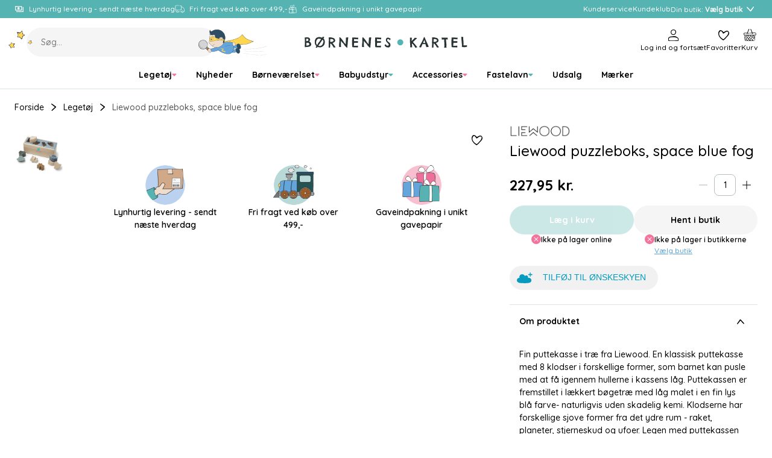

--- FILE ---
content_type: text/html
request_url: https://www.borneneskartel.dk/liewood-puzzleboks-space-blue-fog
body_size: 59766
content:
<!doctype html><html lang="en"><head><meta charset="utf-8"><meta name="viewport" content="width=device-width,initial-scale=1"/><meta name="google-site-verification" content="iGB92GNiIIM_zQRVm5CQOqxvUVyVOidfB_XNSz-mVhc"/><title>Børnenes Kartel</title><link rel="preconnect" href="https://fonts.googleapis.com"><link rel="preconnect" href="https://fonts.gstatic.com" crossorigin/><link href="https://fonts.googleapis.com/css2?family=Quicksand:wght@500;600;700&family=Dancing+Script:wght@500&family=Chelsea+Market&display=swap" rel="stylesheet" media="print" onload="this.media='all'"/><noscript><link href="https://fonts.googleapis.com/css2?family=Quicksand:wght@500;600;700&display=swap" rel="stylesheet"/></noscript><link rel="icon" href="/dist/favicons/bk/favicon.ico" sizes="32x32"><link rel="icon" href="/dist/favicons/bk/favicon.svg" type="image/svg+xml"><link rel="apple-touch-icon" href="/dist/favicons/bk/apple-touch-icon.png"><link rel="manifest" href="/dist/favicons/bk/manifest.webmanifest"><script>!function(T,l,y){var S=T.location,k="script",D="instrumentationKey",C="ingestionendpoint",I="disableExceptionTracking",E="ai.device.",b="toLowerCase",w="crossOrigin",N="POST",e="appInsightsSDK",t=y.name||"appInsights";(y.name||T[e])&&(T[e]=t);var n=T[t]||function(d){var g=!1,f=!1,m={initialize:!0,queue:[],sv:"5",version:2,config:d};function v(e,t){var n={},a="Browser";return n[E+"id"]=a[b](),n[E+"type"]=a,n["ai.operation.name"]=S&&S.pathname||"_unknown_",n["ai.internal.sdkVersion"]="javascript:snippet_"+(m.sv||m.version),{time:function(){var e=new Date;function t(e){var t=""+e;return 1===t.length&&(t="0"+t),t}return e.getUTCFullYear()+"-"+t(1+e.getUTCMonth())+"-"+t(e.getUTCDate())+"T"+t(e.getUTCHours())+":"+t(e.getUTCMinutes())+":"+t(e.getUTCSeconds())+"."+((e.getUTCMilliseconds()/1e3).toFixed(3)+"").slice(2,5)+"Z"}(),iKey:e,name:"Microsoft.ApplicationInsights."+e.replace(/-/g,"")+"."+t,sampleRate:100,tags:n,data:{baseData:{ver:2}}}}var h=d.url||y.src;if(h){function a(e){var t,n,a,i,r,o,s,c,u,p,l;g=!0,m.queue=[],f||(f=!0,t=h,s=function(){var e={},t=d.connectionString;if(t)for(var n=t.split(";"),a=0;a<n.length;a++){var i=n[a].split("=");2===i.length&&(e[i[0][b]()]=i[1])}if(!e[C]){var r=e.endpointsuffix,o=r?e.location:null;e[C]="https://"+(o?o+".":"")+"dc."+(r||"services.visualstudio.com")}return e}(),c=s[D]||d[D]||"",u=s[C],p=u?u+"/v2/track":d.endpointUrl,(l=[]).push((n="SDK LOAD Failure: Failed to load Application Insights SDK script (See stack for details)",a=t,i=p,(o=(r=v(c,"Exception")).data).baseType="ExceptionData",o.baseData.exceptions=[{typeName:"SDKLoadFailed",message:n.replace(/\./g,"-"),hasFullStack:!1,stack:n+"\nSnippet failed to load ["+a+"] -- Telemetry is disabled\nHelp Link: https://go.microsoft.com/fwlink/?linkid=2128109\nHost: "+(S&&S.pathname||"_unknown_")+"\nEndpoint: "+i,parsedStack:[]}],r)),l.push(function(e,t,n,a){var i=v(c,"Message"),r=i.data;r.baseType="MessageData";var o=r.baseData;return o.message='AI (Internal): 99 message:"'+("SDK LOAD Failure: Failed to load Application Insights SDK script (See stack for details) ("+n+")").replace(/\"/g,"")+'"',o.properties={endpoint:a},i}(0,0,t,p)),function(e,t){if(JSON){var n=T.fetch;if(n&&!y.useXhr)n(t,{method:N,body:JSON.stringify(e),mode:"cors"});else if(XMLHttpRequest){var a=new XMLHttpRequest;a.open(N,t),a.setRequestHeader("Content-type","application/json"),a.send(JSON.stringify(e))}}}(l,p))}function i(e,t){f||setTimeout(function(){!t&&m.core||a()},500)}var e=function(){var n=l.createElement(k);n.src=h;var e=y[w];return!e&&""!==e||"undefined"==n[w]||(n[w]=e),n.onload=i,n.onerror=a,n.onreadystatechange=function(e,t){"loaded"!==n.readyState&&"complete"!==n.readyState||i(0,t)},n}();y.ld<0?l.getElementsByTagName("head")[0].appendChild(e):setTimeout(function(){l.getElementsByTagName(k)[0].parentNode.appendChild(e)},y.ld||0)}try{m.cookie=l.cookie}catch(p){}function t(e){for(;e.length;)!function(t){m[t]=function(){var e=arguments;g||m.queue.push(function(){m[t].apply(m,e)})}}(e.pop())}var n="track",r="TrackPage",o="TrackEvent";t([n+"Event",n+"PageView",n+"Exception",n+"Trace",n+"DependencyData",n+"Metric",n+"PageViewPerformance","start"+r,"stop"+r,"start"+o,"stop"+o,"addTelemetryInitializer","setAuthenticatedUserContext","clearAuthenticatedUserContext","flush"]),m.SeverityLevel={Verbose:0,Information:1,Warning:2,Error:3,Critical:4};var s=(d.extensionConfig||{}).ApplicationInsightsAnalytics||{};if(!0!==d[I]&&!0!==s[I]){var c="onerror";t(["_"+c]);var u=T[c];T[c]=function(e,t,n,a,i){var r=u&&u(e,t,n,a,i);return!0!==r&&m["_"+c]({message:e,url:t,lineNumber:n,columnNumber:a,error:i}),r},d.autoExceptionInstrumented=!0}return m}(y.cfg);function a(){y.onInit&&y.onInit(n)}(T[t]=n).queue&&0===n.queue.length?(n.queue.push(a),n.trackPageView({})):a()}(window,document,{
            src: "https://js.monitor.azure.com/scripts/b/ai.2.min.js",
            crossOrigin: "anonymous",
            cfg: {
                instrumentationKey: "d37d1461-8b9c-482d-8d92-5a9a3282c6f4",
                enableAutoRouteTracking: true,
                isCookieUseDisabled: true,
            }});

        function setAppInsightsCookie() {
            const cookieStatistic = window.CookieInformation.getConsentGivenFor('cookie_cat_statistic') || false;
            const cookieMgr = window.appInsights.getCookieMgr();

            cookieMgr.setEnabled(cookieStatistic);
        }

        window.addEventListener('CookieInformationConsentGiven', function() {
            // Application Insights might not be initialized yet
            if (window.appInsights.queue) {
                window.appInsights.queue.push(setAppInsightsCookie);
            } else {
                setAppInsightsCookie();
            }
        });</script><script>(function(w, d, s, l, i) {
            w[l] = w[l] || [];
            w[l].push(
                { 'gtm.start': new Date().getTime(), event: 'gtm.js' }
            );
            var f = d.getElementsByTagName(s)[0],
                j = d.createElement(s),
                dl = l != 'dataLayer' ? '&l=' + l : '';
            j.async = true;
            j.src =
                '//www.googletagmanager.com/gtm.js?id=' + i + dl;
            f.parentNode.insertBefore(j, f);
        })(window, document, 'script', 'dataLayer', 'GTM-TX4R3K');</script><script async src="https://helloretailcdn.com/helloretail.js"></script><script>window.hrq = window.hrq || [];

        window.hrq.push(['init', {
            websiteUuid: '2b18dfa3-6f37-4603-bc02-fc993f39945f',
        }]);

        window.hrq.push(function(sdk) {
            if (!document.cookie.includes('hr_initial_load')) {
                document.cookie = 'hr_initial_load=true';
                sdk.setTrackingOptOut(true);
            }
        });

        window.addEventListener('CookieInformationConsentGiven', function() {
            window.hrq.push(['setTrackingOptOut', !CookieInformation.getConsentGivenFor('cookie_cat_marketing')]);
        });</script><script defer="defer" src="/dist/runtime.b04fe28a26f640145231.js"></script><script defer="defer" src="/dist/vendor.2c5ff67fd5d9f52ac437.js"></script><script defer="defer" src="/dist/main-client.8dd2773303db36b11db8.js"></script><style>@font-face{font-family:Arial;src:local("Arial");size-adjust:107%}:root{--boxShadowColor: rgba(0, 0, 0, 0.25);--boxShadowSm: 0px 2px 6px var(--boxShadowColor);--boxShadowMd: 0px 4px 12px var(--boxShadowColor);--boxShadowLg: 0px 6px 16px var(--boxShadowColor);--boxShadowXl: 0px 8px 24px var(--boxShadowColor)}:root{--colorPrimary: hsl(178, 39%, 52%);--colorPrimaryLayer1: hsl(178, 39%, 55%);--colorPrimaryLayer2: hsl(178, 39%, 59%);--colorPrimaryLayer3: hsl(178, 39%, 67%);--colorPrimaryDark: hsl(178, 56%, 21%);--colorPrimaryLight: hsl(180, 23%, 80%);--colorSecondaryBlue: hsl(206, 64%, 60%);--colorSecondaryBlueDark: hsl(205, 51%, 26%);--colorSecondaryBlueLight: hsl(217, 56%, 84%);--colorSecondaryPink: hsl(341, 83%, 70%);--colorSecondaryPinkDark: hsl(339, 42%, 30%);--colorSecondaryPinkLight: hsl(337, 48%, 83%);--colorSecondaryYellow: hsl(44, 100%, 67%);--colorSecondaryYellowDark: hsl(25, 57%, 39%);--colorSecondaryYellowLight: hsl(46, 88%, 84%);--colorSecondaryPurple: hsl(232, 25%, 80%);--colorDark: hsl(0, 0%, 0%);--colorDark2: hsl(0, 0%, 33%);--colorDark3: hsl(0, 0%, 60%);--colorLight: hsl(0, 0%, 100%);--colorLightLayer1: hsl(0, 0%, 88%);--colorLightLayer2: hsl(0, 0%, 84%);--colorLightLayer3: hsl(0, 0%, 80%);--colorNeutral1: hsl(180, 6%, 73%);--colorNeutral2: hsl(180, 15%, 88%);--colorNeutral3: hsl(0, 0%, 96%);--colorNeutral3Layer1: hsl(0, 0%, 84%);--colorNeutral3Layer2: hsl(0, 0%, 80%);--colorNeutral3Layer3: hsl(0, 0%, 76%);--colorNeutral4: hsl(24, 20%, 95%);--colorText: var(--colorDark);--colorTextSubdued: var(--colorDark2);--colorTextInverted: var(--colorLight);--colorTextPrimary: var(--colorPrimary);--colorTextPrimaryDark: var(--colorPrimaryDark);--colorTextPrimaryLight: var(--colorPrimaryLight);--colorTextSecondaryBlue: var(--colorSecondaryBlue);--colorTextSecondaryBlueDark: var(--colorSecondaryBlueDark);--colorTextSecondaryBlueLight: var(--colorSecondaryBlueLight);--colorTextSecondaryPink: var(--colorSecondaryPink);--colorTextSecondaryPinkDark: var(--colorSecondaryPinkDark);--colorTextSecondaryPinkLight: var(--colorSecondaryPinkLight);--colorTextSecondaryYellow: var(--colorSecondaryYellow);--colorTextSecondaryYellowDark: var(--colorSecondaryYellowDark);--colorTextSecondaryYellowLight: var(--colorSecondaryYellowLight);--colorTextNeutral: var(--colorNeutral3);--colorTextNeutralDark: var(--colorNeutral4);--colorTextSignalSuccess: var(--colorPrimary);--colorTextSignalWarning: var(--colorSecondaryYellow);--colorTextSignalDanger: var(--colorSecondaryPink);--colorTextStatePrimary: var(--colorPrimary);--colorTextStatePrimaryHover: var(--colorPrimaryLayer1);--colorTextStatePrimaryFocus: var(--colorPrimaryLayer2);--colorTextStatePrimaryPressed: var(--colorPrimaryLayer3);--colorBorder: var(--colorNeutral2);--colorBorderPrimary: var(--colorPrimary);--colorBorderState: var(--colorNeutral1);--colorBorderSignalSuccess: var(--colorPrimary);--colorBorderSignalWarning: var(--colorSecondaryYellow);--colorBorderSignalDanger: var(--colorSecondaryPink);--colorOutline: hsla(0, 0%, 0%, 0.25);--colorOverlay: rgba(0, 0, 0, 0.5);--opacityDisabled: 0.3;--colorSurface: var(--colorLight);--colorSurfaceNeutral: var(--colorNeutral3);--colorSurfacePrimary: var(--colorPrimary);--colorSurfaceStatePrimary: var(--colorPrimary);--colorSurfaceStatePrimaryHover: var(--colorPrimaryLayer1);--colorSurfaceStatePrimaryFocus: var(--colorPrimaryLayer2);--colorSurfaceStatePrimaryPressed: var(--colorPrimaryLayer3);--colorSurfaceStateNeutral: var(--colorNeutral3);--colorSurfaceStateNeutralHover: var(--colorNeutral3Layer1);--colorSurfaceStateNeutralFocus: var(--colorNeutral3Layer2);--colorSurfaceStateNeutralPressed: var(--colorNeutral3Layer3);--colorSurfaceStateUtility: var(--colorLight);--colorSurfaceStateUtilityHover: var(--colorLightLayer1);--colorSurfaceStateUtilityFocus: var(--colorLightLayer2);--colorSurfaceStateUtilityPressed: var(--colorLightLayer3);--colorSurfaceSignalSuccess: var(--colorPrimary);--colorSurfaceSignalSuccessSubdued: var(--colorPrimaryDark);--colorSurfaceSignalWarning: var(--colorSecondaryYellow);--colorSurfaceSignalWarningSubdued: var(--colorSecondaryYellowDark);--colorSurfaceSignalDanger: var(--colorSecondaryPink);--colorSurfaceSignalDangerSubdued: var(--colorSecondaryPinkDark);--colorScene: var(--colorLight);--colorSceneDark: var(--colorDark2);--colorSceneNeutral: var(--colorNeutral3);--colorSceneNeutralDark: var(--colorNeutral4);--colorScenePrimary: var(--colorPrimary);--colorScenePrimaryDark: var(--colorPrimaryDark);--colorScenePrimaryLight: var(--colorPrimaryLight);--colorSceneSecondaryBlue: var(--colorSecondaryBlue);--colorSceneSecondaryBlueDark: var(--colorSecondaryBlueDark);--colorSceneSecondaryBlueLight: var(--colorSecondaryBlueLight);--colorSceneSecondaryPink: var(--colorSecondaryPink);--colorSceneSecondaryPinkDark: var(--colorSecondaryPinkDark);--colorSceneSecondaryPinkLight: var(--colorSecondaryPinkLight);--colorSceneSecondaryYellow: var(--colorSecondaryYellow);--colorSceneSecondaryYellowDark: var(--colorSecondaryYellowDark);--colorSceneSecondaryYellowLight: var(--colorSecondaryYellowLight);--colorSceneSecondaryPurple: var(--colorSecondaryPurple)}:root{--gridCols: 24;--gridGap: var(--spacingXs)}:root{--transTimeSm: 150ms;--transTimeBase: 250ms;--transTimeLg: 400ms;--easeBase: cubic-bezier(0.73, 0.09, 0.21, 0.96);--easeElastic: cubic-bezier(0.68, -0.55, 0.265, 1.55);--easeElasticSubtle: cubic-bezier(0.53, -0.38, 0.285, 1.33)}:root{--borderSizeSm: 1px;--borderSizeMd: 2px;--borderSizeLg: 4px;--borderRadiusSm: 4px;--borderRadiusMd: 8px;--borderRadiusLg: 12px;--borderRadiusXl: 16px;--borderRadius2Xl: 24px;--outlineSize: max(2px, 0.08em);--contentWidthXs: 400px;--contentWidthSm: 800px;--contentWidthMd: 1200px;--contentWidthLg: 1440px;--mobileHeaderHeight: 60px;--mobileFooterHeight: 60px;--inputHeightSm: 36px;--inputHeightMd: 48px;--buttonHeightSm: 36px;--buttonHeightMd: 48px;--iconSizeXs: 8px;--iconSizeSm: 16px;--iconSizeMd: 24px;--iconSizeLg: 32px;--iconSizeXl: 48px;--chipHeight: 32px;--productCardImgAspectRatio: 1.1;--dropdownRadius: var(--borderRadiusMd);--sliderDotButtonHeight: var(--buttonHeightSm)}:root{--spacing2Xs: 4px;--spacingXs: 8px;--spacingSm: 12px;--spacingMd: 16px;--spacingLg: 24px;--spacingXl: 48px;--spacing2Xl: 64px}:root{--fontFamily: "Quicksand", Arial, sans-serif;--fontFamilyCursive: "Chelsea Market", cursive;--fontFamilyScript: "Dancing Script", cursive;--fontWeightRegular: 500;--fontWeightMedium: 600;--fontWeightBold: 700;--fontSizeRemBasePure: 14;--fontSizeRemBase: calc(var(--fontSizeRemBasePure) * 1px);--fontSizeRemBaseDesktop: calc(var(--fontSizeRemBasePure) * 1px);--fontSizeH1: calc(calc(40 / var(--fontSizeRemBasePure)) * 1rem);--fontSizeH2: calc(calc(32 / var(--fontSizeRemBasePure)) * 1rem);--fontSizeH3: calc(calc(24 / var(--fontSizeRemBasePure)) * 1rem);--fontSizeH4: calc(calc(20 / var(--fontSizeRemBasePure)) * 1rem);--fontSizeH5: calc(calc(16 / var(--fontSizeRemBasePure)) * 1rem);--fontSizeH6: calc(calc(14 / var(--fontSizeRemBasePure)) * 1rem);--fontSizeXl: calc(calc(18 / var(--fontSizeRemBasePure)) * 1rem);--fontSizeLg: calc(calc(16 / var(--fontSizeRemBasePure)) * 1rem);--fontSizeMd: calc(calc(14 / var(--fontSizeRemBasePure)) * 1rem);--fontSizeSm: calc(calc(12 / var(--fontSizeRemBasePure)) * 1rem);--fontSizeXs: calc(calc(10 / var(--fontSizeRemBasePure)) * 1rem);--lineHeightLg: 1.5;--lineHeightBase: 1.25;--buttonFontSize: var(--fontSizeMd)}:root{--zIndexBase: 0;--zIndexAbove: 1;--zIndexBelow: -1;--zIndexSelect: calc(var(--zIndexAbove) + var(--zIndexBase));--zIndexDropdown: calc(var(--zIndexAbove) + var(--zIndexSelect));--zIndexOverlayContent: calc(var(--zIndexAbove) + var(--zIndexDropdown));--zIndexHeader: calc(var(--zIndexAbove) + var(--zIndexOverlayContent));--zIndexMobileMenu: calc(var(--zIndexAbove) + var(--zIndexOverlayContent));--zIndexOverlayFull: calc(var(--zIndexAbove) + var(--zIndexMobileMenu));--zIndexModal: calc(var(--zIndexAbove) + var(--zIndexOverlayFull));--zIndexQuickSearch: calc(var(--zIndexAbove) + var(--zIndexOverlayFull));--zIndexNotifications: calc(var(--zIndexAbove) + var(--zIndexModal))}html{box-sizing:border-box}*,*:before,*:after{box-sizing:inherit}html{line-height:var(--lineHeightLg);-webkit-text-size-adjust:100%}body{margin:0}h1{font-size:2em;margin:.67em 0}hr{box-sizing:content-box;height:0;overflow:visible}pre{font-family:monospace,monospace;font-size:1em}a{background-color:rgba(0,0,0,0)}abbr[title]{border-bottom:none;text-decoration:underline;-webkit-text-decoration:underline dotted;text-decoration:underline dotted}b,strong{font-weight:bolder}code,kbd,samp{font-family:monospace,monospace;font-size:1em}small{font-size:80%}sub,sup{font-size:75%;line-height:0;position:relative;vertical-align:baseline}sub{bottom:-0.25em}sup{top:-0.5em}img{border-style:none}button,input,optgroup,select,textarea{font-family:inherit;font-size:100%;line-height:var(--lineHeightBase);margin:0}button,input{overflow:visible}button,select{text-transform:none}button,[type=button],[type=reset],[type=submit]{-webkit-appearance:button}button::-moz-focus-inner,[type=button]::-moz-focus-inner,[type=reset]::-moz-focus-inner,[type=submit]::-moz-focus-inner{border-style:none;padding:0}button:-moz-focusring,[type=button]:-moz-focusring,[type=reset]:-moz-focusring,[type=submit]:-moz-focusring{outline:1px dotted ButtonText}fieldset{padding:.35em .75em .625em}legend{box-sizing:border-box;color:inherit;display:table;max-width:100%;padding:0;white-space:normal}progress{vertical-align:baseline}textarea{overflow:auto}[type=checkbox],[type=radio]{box-sizing:border-box;padding:0}[type=number]::-webkit-inner-spin-button,[type=number]::-webkit-outer-spin-button{height:auto}[type=search]{-webkit-appearance:textfield;outline-offset:-2px}[type=search]::-webkit-search-decoration{-webkit-appearance:none}::-webkit-file-upload-button{-webkit-appearance:button;font:inherit}details{display:block}summary{display:list-item}template{display:none}[hidden]{display:none}a:focus,a:focus-visible,button:focus,button:focus-visible,input:focus,input:focus-visible,textarea:focus,textarea:focus-visible,select:focus,select:focus-visible,summary:focus,summary:focus-visible{outline:var(--outlineSize) solid var(--colorOutline)}a:focus:not(:focus-visible),button:focus:not(:focus-visible),input:focus:not(:focus-visible),textarea:focus:not(:focus-visible),select:focus:not(:focus-visible),summary:focus:not(:focus-visible){outline:none}body,h1,h2,h3,h4,h5,h6,blockquote,p,pre,dl,dd,ol,ul,figure,hr,fieldset,legend{margin:0;padding:0}li>ol,li>ul{margin-bottom:0}table{border-collapse:collapse;border-spacing:0}fieldset{min-width:0;border:0}a{color:currentColor;text-decoration:none}button{padding:0;cursor:pointer;border:none;background:none;color:inherit}:is(p,ol,ul).a-text-child{font-size:var(--fontSizeLg)}.a-text-child .font-size-page-title{margin-top:.5rem;margin-bottom:.5rem;line-height:var(--lineHeightBase);font-weight:var(--fontWeightBold);font-size:var(--fontSizeH1)}.a-text-child .font-size-page-title:not(.no-hyphen){word-break:break-all;word-break:break-word;-webkit-hyphens:auto;hyphens:auto;hyphenate-limit-chars:10 4 3;hyphenate-limit-lines:2;hyphenate-limit-last:always;hyphenate-limit-zone:10%}@supports((-webkit-hyphens: auto) or (hyphens: auto)){.a-text-child .font-size-page-title:not(.no-hyphen){word-break:normal}}.a-text-child .font-size-section-title{margin-top:.5rem;margin-bottom:.5rem;line-height:var(--lineHeightBase);font-weight:var(--fontWeightBold);font-size:var(--fontSizeH2)}.a-text-child .font-size-section-title:not(.no-hyphen){word-break:break-all;word-break:break-word;-webkit-hyphens:auto;hyphens:auto;hyphenate-limit-chars:10 4 3;hyphenate-limit-lines:2;hyphenate-limit-last:always;hyphenate-limit-zone:10%}@supports((-webkit-hyphens: auto) or (hyphens: auto)){.a-text-child .font-size-section-title:not(.no-hyphen){word-break:normal}}.a-text-child .font-size-sub-section-title{margin-top:.5rem;margin-bottom:.5rem;line-height:var(--lineHeightBase);font-weight:var(--fontWeightBold);font-size:var(--fontSizeH3)}.a-text-child .font-size-sub-section-title:not(.no-hyphen){word-break:break-all;word-break:break-word;-webkit-hyphens:auto;hyphens:auto;hyphenate-limit-chars:10 4 3;hyphenate-limit-lines:2;hyphenate-limit-last:always;hyphenate-limit-zone:10%}@supports((-webkit-hyphens: auto) or (hyphens: auto)){.a-text-child .font-size-sub-section-title:not(.no-hyphen){word-break:normal}}.a-text-child .font-size-lg-body{font-size:var(--fontSizeLg)}.a-text-child .font-size-md-body{font-size:var(--fontSizeMd)}.a-text-child .font-size-sm-body{font-size:var(--fontSizeSm)}.a-text-child.font-family-script{font-family:var(--fontFamilyScript);font-weight:var(--fontWeightRegular)}.a-text-child a{color:var(--colorTextStatePrimary);text-decoration:underline;transition:color var(--easeBase) var(--transTimeSm)}.a-text-child a:hover{color:var(--colorTextStatePrimaryHover)}.a-text-child a:focus{color:var(--colorTextStatePrimaryFocus)}.a-text-child a:active{color:var(--colorTextStatePrimaryPressed)}:is(ol,ul).a-text-child{padding-inline-start:calc(1em + var(--spacing2Xs))}:is(ol,ul).a-text-child li{margin-top:var(--spacing2Xs)}ul.a-text-child.a-text-child{list-style:disc}blockquote.a-text-child{padding:0 var(--spacingLg)}blockquote.a-text-child>p{font-size:var(--fontSizeH3)}blockquote.a-text-child>p::before{content:"“"}blockquote.a-text-child>p::after{content:"”"}.table-responsive{overflow:hidden}table.a-text-child{border-collapse:separate;border-spacing:0;border:var(--borderSizeSm) solid var(--colorBorder);border-radius:var(--borderRadiusSm)}table.a-text-child caption{margin-top:.5rem;margin-bottom:.5rem;line-height:var(--lineHeightBase);font-weight:var(--fontWeightBold);font-size:var(--fontSizeH4)}table.a-text-child caption:not(.no-hyphen){word-break:break-all;word-break:break-word;-webkit-hyphens:auto;hyphens:auto;hyphenate-limit-chars:10 4 3;hyphenate-limit-lines:2;hyphenate-limit-last:always;hyphenate-limit-zone:10%}@supports((-webkit-hyphens: auto) or (hyphens: auto)){table.a-text-child caption:not(.no-hyphen){word-break:normal}}table.a-text-child tr:not(:last-child) :is(th,td){border-bottom:var(--borderSizeSm) solid var(--colorBorder)}table.a-text-child th{background-color:var(--colorSurfaceNeutral);font-weight:var(--fontWeightRegular);text-align:left}table.a-text-child th,table.a-text-child td{padding:var(--spacingSm) var(--spacingMd);border:none}a.arrowlink{text-decoration:none;padding-left:0;padding-right:0;min-height:0;background-color:rgba(0,0,0,0);border-radius:0;display:inline-flex;align-items:center;gap:var(--spacing2Xs);position:relative;color:currentColor;font-weight:var(--fontWeightMedium)}a.arrowlink:hover,a.arrowlink:active{background-color:rgba(0,0,0,0)}@media(hover: hover){a.arrowlink:hover{color:var(--colorTextPrimary)}}a.arrowlink::after{content:"";margin-bottom:1px;width:var(--iconSizeSm);height:var(--iconSizeSm);background-color:var(--colorSurfacePrimary);border-radius:50%;flex-shrink:0}a.arrowlink::before{content:"";margin-bottom:1px;width:6px;height:6px;transform:rotate(45deg);border-top:var(--borderSizeSm) solid var(--colorTextInverted);border-right:var(--borderSizeSm) solid var(--colorTextInverted);position:absolute;right:6px}@media only screen and (max-width: 767px){select,textarea,input{font-size:16px}}h1{margin-top:.5rem;margin-bottom:.5rem;line-height:var(--lineHeightBase);font-weight:var(--fontWeightBold);font-size:var(--fontSizeH1)}h1:not(.no-hyphen){word-break:break-all;word-break:break-word;-webkit-hyphens:auto;hyphens:auto;hyphenate-limit-chars:10 4 3;hyphenate-limit-lines:2;hyphenate-limit-last:always;hyphenate-limit-zone:10%}@supports((-webkit-hyphens: auto) or (hyphens: auto)){h1:not(.no-hyphen){word-break:normal}}h2{margin-top:.5rem;margin-bottom:.5rem;line-height:var(--lineHeightBase);font-weight:var(--fontWeightBold);font-size:var(--fontSizeH2)}h2:not(.no-hyphen){word-break:break-all;word-break:break-word;-webkit-hyphens:auto;hyphens:auto;hyphenate-limit-chars:10 4 3;hyphenate-limit-lines:2;hyphenate-limit-last:always;hyphenate-limit-zone:10%}@supports((-webkit-hyphens: auto) or (hyphens: auto)){h2:not(.no-hyphen){word-break:normal}}h3{margin-top:.5rem;margin-bottom:.5rem;line-height:var(--lineHeightBase);font-weight:var(--fontWeightBold);font-size:var(--fontSizeH3)}h3:not(.no-hyphen){word-break:break-all;word-break:break-word;-webkit-hyphens:auto;hyphens:auto;hyphenate-limit-chars:10 4 3;hyphenate-limit-lines:2;hyphenate-limit-last:always;hyphenate-limit-zone:10%}@supports((-webkit-hyphens: auto) or (hyphens: auto)){h3:not(.no-hyphen){word-break:normal}}h4{margin-top:.5rem;margin-bottom:.5rem;line-height:var(--lineHeightBase);font-weight:var(--fontWeightBold);font-size:var(--fontSizeH4)}h4:not(.no-hyphen){word-break:break-all;word-break:break-word;-webkit-hyphens:auto;hyphens:auto;hyphenate-limit-chars:10 4 3;hyphenate-limit-lines:2;hyphenate-limit-last:always;hyphenate-limit-zone:10%}@supports((-webkit-hyphens: auto) or (hyphens: auto)){h4:not(.no-hyphen){word-break:normal}}h5{margin-top:.5rem;margin-bottom:.5rem;line-height:var(--lineHeightBase);font-weight:var(--fontWeightBold);font-size:var(--fontSizeH5)}h5:not(.no-hyphen){word-break:break-all;word-break:break-word;-webkit-hyphens:auto;hyphens:auto;hyphenate-limit-chars:10 4 3;hyphenate-limit-lines:2;hyphenate-limit-last:always;hyphenate-limit-zone:10%}@supports((-webkit-hyphens: auto) or (hyphens: auto)){h5:not(.no-hyphen){word-break:normal}}h6{margin-top:.5rem;margin-bottom:.5rem;line-height:var(--lineHeightBase);font-weight:var(--fontWeightBold);font-size:var(--fontSizeH6)}h6:not(.no-hyphen){word-break:break-all;word-break:break-word;-webkit-hyphens:auto;hyphens:auto;hyphenate-limit-chars:10 4 3;hyphenate-limit-lines:2;hyphenate-limit-last:always;hyphenate-limit-zone:10%}@supports((-webkit-hyphens: auto) or (hyphens: auto)){h6:not(.no-hyphen){word-break:normal}}hr{border:none;border-top:var(--borderSizeSm) solid var(--colorBorder)}iframe{border:none}img{display:block;max-width:100%}ul{list-style-position:inside}li::marker{color:var(--colorTextPrimary)}ul[class]{list-style:none}html{background-color:var(--colorScene);font-family:var(--fontFamily);font-weight:var(--fontWeightRegular);font-size:var(--fontSizeRemBase);line-height:var(--lineHeightLg);color:var(--colorText);-webkit-font-smoothing:antialiased;-moz-osx-font-smoothing:grayscale}@media only screen and (min-width: 768px){html{font-size:var(--fontSizeRemBaseDesktop)}}html,body,#react-app{height:100%}body{overflow-y:scroll}pre{white-space:pre-wrap}.u-align-middle,.u-align-bottom,.u-align-center,.u-align-right{width:100%;height:100%;display:flex;flex-direction:column;align-items:flex-start;justify-content:flex-start}.u-align-middle{justify-content:center}.u-align-bottom{justify-content:flex-end}.u-align-center{align-items:center}.u-align-right{align-items:flex-end}.u-bg-neutral,.color-neutral-bg{background-color:var(--colorSceneNeutral) !important}.u-bg-neutral-dark,.color-neutral-dark-bg{background-color:var(--colorSceneNeutralDark) !important}.u-bg-primary,.color-primary-bg{background-color:var(--colorScenePrimary) !important;color:var(--colorTextInverted)}.u-bg-primary-dark,.color-primary-dark-bg{background-color:var(--colorScenePrimaryDark) !important;color:var(--colorTextInverted)}.u-bg-primary-light,.color-primary-light-bg{background-color:var(--colorScenePrimaryLight) !important}.u-bg-secondary-blue,.color-secondary-blue-bg{background-color:var(--colorSceneSecondaryBlue) !important;color:var(--colorTextInverted)}.u-bg-secondary-blue-dark,.color-secondary-blue-dark-bg{background-color:var(--colorSceneSecondaryBlueDark) !important;color:var(--colorTextInverted)}.u-bg-secondary-blue-light,.color-secondary-blue-light-bg{background-color:var(--colorSceneSecondaryBlueLight) !important}.u-bg-secondary-pink,.color-secondary-pink-bg{background-color:var(--colorSceneSecondaryPink) !important;color:var(--colorTextInverted)}.u-bg-secondary-pink-dark,.color-secondary-pink-dark-bg{background-color:var(--colorSceneSecondaryPinkDark) !important;color:var(--colorTextInverted)}.u-bg-secondary-pink-light,.color-secondary-pink-light-bg{background-color:var(--colorSceneSecondaryPinkLight) !important}.u-bg-secondary-yellow,.color-secondary-yellow-bg{background-color:var(--colorSceneSecondaryYellow) !important}.u-bg-secondary-yellow-dark,.color-secondary-yellow-dark-bg{background-color:var(--colorSceneSecondaryYellowDark) !important;color:var(--colorTextInverted)}.u-bg-secondary-yellow-light,.color-secondary-yellow-light-bg{background-color:var(--colorSceneSecondaryYellowLight) !important}.u-container-xs{width:calc(100% - var(--spacingMd)*2);max-width:400px;margin-left:auto;margin-right:auto}@media only screen and (min-width: 1024px){.u-container-xs{width:calc(100% - var(--spacingLg)*2)}}.u-container-sm{width:calc(100% - var(--spacingMd)*2);max-width:800px;margin-left:auto;margin-right:auto}@media only screen and (min-width: 1024px){.u-container-sm{width:calc(100% - var(--spacingLg)*2)}}.u-container,.u-container-md{width:calc(100% - var(--spacingMd)*2);max-width:1200px;margin-left:auto;margin-right:auto}@media only screen and (min-width: 1024px){.u-container,.u-container-md{width:calc(100% - var(--spacingLg)*2)}}.u-container-lg{width:calc(100% - var(--spacingMd)*2);max-width:1440px;margin-left:auto;margin-right:auto}@media only screen and (min-width: 1024px){.u-container-lg{width:calc(100% - var(--spacingLg)*2)}}.u-cta-group-left,.u-cta-group-center,.u-cta-group-right{font-weight:var(--fontWeightRegular) !important}.u-cta-group-left{border-top-right-radius:0 !important;border-bottom-right-radius:0 !important}.u-cta-group-center{border-left-width:0 !important;border-radius:0 !important}.u-cta-group-right{border-left-width:0 !important;border-top-left-radius:0 !important;border-bottom-left-radius:0 !important}.u-ellipsis{white-space:nowrap;text-overflow:ellipsis;overflow:hidden}.u-ellipsis-2-lines{display:-webkit-box !important;-webkit-line-clamp:2;-webkit-box-orient:vertical;white-space:normal;overflow:hidden}.u-ellipsis-3-lines{display:-webkit-box !important;-webkit-line-clamp:3;-webkit-box-orient:vertical;white-space:normal;overflow:hidden}.u-grid{display:grid;grid-gap:var(--gridGap)}.u-grid-gap-2xs{gap:4px}.u-grid-gap-x-2xs{column-gap:4px !important}.u-grid-gap-y-2xs{row-gap:4px !important}.u-grid-gap-xs{gap:8px}.u-grid-gap-x-xs{column-gap:8px !important}.u-grid-gap-y-xs{row-gap:8px !important}.u-grid-gap-sm{gap:12px}.u-grid-gap-x-sm{column-gap:12px !important}.u-grid-gap-y-sm{row-gap:12px !important}.u-grid-gap-md{gap:16px}.u-grid-gap-x-md{column-gap:16px !important}.u-grid-gap-y-md{row-gap:16px !important}.u-grid-gap-lg{gap:24px}.u-grid-gap-x-lg{column-gap:24px !important}.u-grid-gap-y-lg{row-gap:24px !important}.u-grid-gap-xl{gap:48px}.u-grid-gap-x-xl{column-gap:48px !important}.u-grid-gap-y-xl{row-gap:48px !important}.u-grid-gap-2xl{gap:64px}.u-grid-gap-x-2xl{column-gap:64px !important}.u-grid-gap-y-2xl{row-gap:64px !important}.u-grid-gap-none{gap:0}.u-grid-gap-x-none{column-gap:0 !important}.u-grid-gap-y-none{row-gap:0 !important}@media only screen and (max-width: 767px){.u-grid-gap-lg,.u-grid-gap-xl,.u-grid-gap-2xl{gap:var(--gridGap)}}.u-grid-cols-1{grid-template-columns:repeat(1, minmax(0, 1fr))}.u-grid-cols-2{grid-template-columns:repeat(2, minmax(0, 1fr))}.u-grid-cols-3{grid-template-columns:repeat(3, minmax(0, 1fr))}.u-grid-cols-4{grid-template-columns:repeat(4, minmax(0, 1fr))}.u-grid-cols-5{grid-template-columns:repeat(5, minmax(0, 1fr))}.u-grid-cols-6{grid-template-columns:repeat(6, minmax(0, 1fr))}.u-grid-cols-7{grid-template-columns:repeat(7, minmax(0, 1fr))}.u-grid-cols-8{grid-template-columns:repeat(8, minmax(0, 1fr))}.u-grid-cols-9{grid-template-columns:repeat(9, minmax(0, 1fr))}.u-grid-cols-10{grid-template-columns:repeat(10, minmax(0, 1fr))}.u-grid-cols-11{grid-template-columns:repeat(11, minmax(0, 1fr))}.u-grid-cols-12{grid-template-columns:repeat(12, minmax(0, 1fr))}.u-grid-cols-13{grid-template-columns:repeat(13, minmax(0, 1fr))}.u-grid-cols-14{grid-template-columns:repeat(14, minmax(0, 1fr))}.u-grid-cols-15{grid-template-columns:repeat(15, minmax(0, 1fr))}.u-grid-cols-16{grid-template-columns:repeat(16, minmax(0, 1fr))}.u-grid-cols-17{grid-template-columns:repeat(17, minmax(0, 1fr))}.u-grid-cols-18{grid-template-columns:repeat(18, minmax(0, 1fr))}.u-grid-cols-19{grid-template-columns:repeat(19, minmax(0, 1fr))}.u-grid-cols-20{grid-template-columns:repeat(20, minmax(0, 1fr))}.u-grid-cols-21{grid-template-columns:repeat(21, minmax(0, 1fr))}.u-grid-cols-22{grid-template-columns:repeat(22, minmax(0, 1fr))}.u-grid-cols-23{grid-template-columns:repeat(23, minmax(0, 1fr))}.u-grid-cols-24{grid-template-columns:repeat(24, minmax(0, 1fr))}.u-grid-cols-custom{--cols-min: 240px;grid-template-columns:repeat(auto-fill, minmax(var(--cols-min), 1fr))}.u-grid-col-span-1{grid-column:span 1/span 1}.u-grid-col-span-2{grid-column:span 2/span 2}.u-grid-col-span-3{grid-column:span 3/span 3}.u-grid-col-span-4{grid-column:span 4/span 4}.u-grid-col-span-5{grid-column:span 5/span 5}.u-grid-col-span-6{grid-column:span 6/span 6}.u-grid-col-span-7{grid-column:span 7/span 7}.u-grid-col-span-8{grid-column:span 8/span 8}.u-grid-col-span-9{grid-column:span 9/span 9}.u-grid-col-span-10{grid-column:span 10/span 10}.u-grid-col-span-11{grid-column:span 11/span 11}.u-grid-col-span-12{grid-column:span 12/span 12}.u-grid-col-span-13{grid-column:span 13/span 13}.u-grid-col-span-14{grid-column:span 14/span 14}.u-grid-col-span-15{grid-column:span 15/span 15}.u-grid-col-span-16{grid-column:span 16/span 16}.u-grid-col-span-17{grid-column:span 17/span 17}.u-grid-col-span-18{grid-column:span 18/span 18}.u-grid-col-span-19{grid-column:span 19/span 19}.u-grid-col-span-20{grid-column:span 20/span 20}.u-grid-col-span-21{grid-column:span 21/span 21}.u-grid-col-span-22{grid-column:span 22/span 22}.u-grid-col-span-23{grid-column:span 23/span 23}.u-grid-col-span-24{grid-column:span 24/span 24}.u-grid-flow-col{grid-auto-flow:column}.u-grid-auto-cols-max{grid-auto-columns:max-content}.u-hide-visually{position:absolute !important;height:1px;width:1px;overflow:hidden;clip:rect(1px, 1px, 1px, 1px);white-space:nowrap}.u-hide{display:none !important}.u-block{display:block !important}.u-flex{display:flex !important}.u-inl-flex{display:inline-flex !important}@media only screen and (min-width: 360px){.u-hide-xs-min{display:none !important}}@media only screen and (min-width: 768px){.u-hide-sm-min{display:none !important}}@media only screen and (min-width: 1024px){.u-hide-md-min{display:none !important}}@media only screen and (min-width: 1320px){.u-hide-lg-min{display:none !important}}@media only screen and (min-width: 1600px){.u-hide-xl-min{display:none !important}}@media only screen and (max-width: 359px){.u-hide-xs-max{display:none !important}}@media only screen and (max-width: 767px){.u-hide-sm-max{display:none !important}}@media only screen and (max-width: 1023px){.u-hide-md-max{display:none !important}}@media only screen and (max-width: 1319px){.u-hide-lg-max{display:none !important}}@media only screen and (max-width: 1599px){.u-hide-xl-max{display:none !important}}@media only screen and (min-width: 360px){.u-block-xs-min{display:block !important}}@media only screen and (min-width: 768px){.u-block-sm-min{display:block !important}}@media only screen and (min-width: 1024px){.u-block-md-min{display:block !important}}@media only screen and (min-width: 1320px){.u-block-lg-min{display:block !important}}@media only screen and (min-width: 1600px){.u-block-xl-min{display:block !important}}@media only screen and (max-width: 359px){.u-block-xs-max{display:block !important}}@media only screen and (max-width: 767px){.u-block-sm-max{display:block !important}}@media only screen and (max-width: 1023px){.u-block-md-max{display:block !important}}@media only screen and (max-width: 1319px){.u-block-lg-max{display:block !important}}@media only screen and (max-width: 1599px){.u-block-xl-max{display:block !important}}@media only screen and (min-width: 360px){.u-flex-xs-min{display:flex !important}}@media only screen and (min-width: 768px){.u-flex-sm-min{display:flex !important}}@media only screen and (min-width: 1024px){.u-flex-md-min{display:flex !important}}@media only screen and (min-width: 1320px){.u-flex-lg-min{display:flex !important}}@media only screen and (min-width: 1600px){.u-flex-xl-min{display:flex !important}}@media only screen and (max-width: 359px){.u-flex-xs-max{display:flex !important}}@media only screen and (max-width: 767px){.u-flex-sm-max{display:flex !important}}@media only screen and (max-width: 1023px){.u-flex-md-max{display:flex !important}}@media only screen and (max-width: 1319px){.u-flex-lg-max{display:flex !important}}@media only screen and (max-width: 1599px){.u-flex-xl-max{display:flex !important}}@media only screen and (min-width: 360px){.u-inl-flex-xs-min{display:inline-flex !important}}@media only screen and (min-width: 768px){.u-inl-flex-sm-min{display:inline-flex !important}}@media only screen and (min-width: 1024px){.u-inl-flex-md-min{display:inline-flex !important}}@media only screen and (min-width: 1320px){.u-inl-flex-lg-min{display:inline-flex !important}}@media only screen and (min-width: 1600px){.u-inl-flex-xl-min{display:inline-flex !important}}@media only screen and (max-width: 359px){.u-inl-flex-xs-max{display:inline-flex !important}}@media only screen and (max-width: 767px){.u-inl-flex-sm-max{display:inline-flex !important}}@media only screen and (max-width: 1023px){.u-inl-flex-md-max{display:inline-flex !important}}@media only screen and (max-width: 1319px){.u-inl-flex-lg-max{display:inline-flex !important}}@media only screen and (max-width: 1599px){.u-inl-flex-xl-max{display:inline-flex !important}}@media only screen and (min-width: 360px)and (max-width: 767px){.u-hide-sm-only{display:none !important}}@media only screen and (min-width: 768px)and (max-width: 1023px){.u-hide-md-only{display:none !important}}@media only screen and (min-width: 1024px)and (max-width: 1319px){.u-hide-lg-only{display:none !important}}@media only screen and (min-width: 1320px)and (max-width: 1599px){.u-hide-xl-only{display:none !important}}.u-hr{border-color:var(--colorBorder)}.u-scroll-wrapper-y{overflow-y:auto;overflow-x:hidden;-webkit-overflow-scrolling:touch}.u-p-2xs{padding:4px !important}.u-p-xs{padding:8px !important}.u-p-sm{padding:12px !important}.u-p-md{padding:16px !important}.u-p-lg{padding:24px !important}.u-p-xl{padding:48px !important}.u-p-2xl{padding:64px !important}.u-p-none{padding:0 !important}.u-pt-2xs{padding-top:4px !important}.u-pt-xs{padding-top:8px !important}.u-pt-sm{padding-top:12px !important}.u-pt-md{padding-top:16px !important}.u-pt-lg{padding-top:24px !important}.u-pt-xl{padding-top:48px !important}.u-pt-2xl{padding-top:64px !important}.u-pt-none{padding-top:0 !important}.u-pr-2xs{padding-right:4px !important}.u-pr-xs{padding-right:8px !important}.u-pr-sm{padding-right:12px !important}.u-pr-md{padding-right:16px !important}.u-pr-lg{padding-right:24px !important}.u-pr-xl{padding-right:48px !important}.u-pr-2xl{padding-right:64px !important}.u-pr-none{padding-right:0 !important}.u-pb-2xs{padding-bottom:4px !important}.u-pb-xs{padding-bottom:8px !important}.u-pb-sm{padding-bottom:12px !important}.u-pb-md{padding-bottom:16px !important}.u-pb-lg{padding-bottom:24px !important}.u-pb-xl{padding-bottom:48px !important}.u-pb-2xl{padding-bottom:64px !important}.u-pb-none{padding-bottom:0 !important}.u-pl-2xs{padding-left:4px !important}.u-pl-xs{padding-left:8px !important}.u-pl-sm{padding-left:12px !important}.u-pl-md{padding-left:16px !important}.u-pl-lg{padding-left:24px !important}.u-pl-xl{padding-left:48px !important}.u-pl-2xl{padding-left:64px !important}.u-pl-none{padding-left:0 !important}.u-px-2xs{padding-left:4px !important;padding-right:4px !important}.u-px-xs{padding-left:8px !important;padding-right:8px !important}.u-px-sm{padding-left:12px !important;padding-right:12px !important}.u-px-md{padding-left:16px !important;padding-right:16px !important}.u-px-lg{padding-left:24px !important;padding-right:24px !important}.u-px-xl{padding-left:48px !important;padding-right:48px !important}.u-px-2xl{padding-left:64px !important;padding-right:64px !important}.u-px-none{padding-left:0 !important;padding-right:0 !important}.u-py-2xs{padding-top:4px !important;padding-bottom:4px !important}.u-py-xs{padding-top:8px !important;padding-bottom:8px !important}.u-py-sm{padding-top:12px !important;padding-bottom:12px !important}.u-py-md{padding-top:16px !important;padding-bottom:16px !important}.u-py-lg{padding-top:24px !important;padding-bottom:24px !important}.u-py-xl{padding-top:48px !important;padding-bottom:48px !important}.u-py-2xl{padding-top:64px !important;padding-bottom:64px !important}.u-py-none{padding-top:0 !important;padding-bottom:0 !important}.u-m-2xs{margin:4px !important}.u-m-xs{margin:8px !important}.u-m-sm{margin:12px !important}.u-m-md{margin:16px !important}.u-m-lg{margin:24px !important}.u-m-xl{margin:48px !important}.u-m-2xl{margin:64px !important}.u-m-none{margin:0 !important}.u-mt-2xs{margin-top:4px !important}.u-mt-xs{margin-top:8px !important}.u-mt-sm{margin-top:12px !important}.u-mt-md{margin-top:16px !important}.u-mt-lg{margin-top:24px !important}.u-mt-xl{margin-top:48px !important}.u-mt-2xl{margin-top:64px !important}.u-mt-none{margin-top:0 !important}.u-mr-2xs{margin-right:4px !important}.u-mr-xs{margin-right:8px !important}.u-mr-sm{margin-right:12px !important}.u-mr-md{margin-right:16px !important}.u-mr-lg{margin-right:24px !important}.u-mr-xl{margin-right:48px !important}.u-mr-2xl{margin-right:64px !important}.u-mr-none{margin-right:0 !important}.u-mb-2xs{margin-bottom:4px !important}.u-mb-xs{margin-bottom:8px !important}.u-mb-sm{margin-bottom:12px !important}.u-mb-md{margin-bottom:16px !important}.u-mb-lg{margin-bottom:24px !important}.u-mb-xl{margin-bottom:48px !important}.u-mb-2xl{margin-bottom:64px !important}.u-mb-none{margin-bottom:0 !important}.u-ml-2xs{margin-left:4px !important}.u-ml-xs{margin-left:8px !important}.u-ml-sm{margin-left:12px !important}.u-ml-md{margin-left:16px !important}.u-ml-lg{margin-left:24px !important}.u-ml-xl{margin-left:48px !important}.u-ml-2xl{margin-left:64px !important}.u-ml-none{margin-left:0 !important}.u-mx-2xs{margin-left:4px !important;margin-right:4px !important}.u-mx-xs{margin-left:8px !important;margin-right:8px !important}.u-mx-sm{margin-left:12px !important;margin-right:12px !important}.u-mx-md{margin-left:16px !important;margin-right:16px !important}.u-mx-lg{margin-left:24px !important;margin-right:24px !important}.u-mx-xl{margin-left:48px !important;margin-right:48px !important}.u-mx-2xl{margin-left:64px !important;margin-right:64px !important}.u-mx-none{margin-left:0 !important;margin-right:0 !important}.u-my-2xs{margin-top:4px !important;margin-bottom:4px !important}.u-my-xs{margin-top:8px !important;margin-bottom:8px !important}.u-my-sm{margin-top:12px !important;margin-bottom:12px !important}.u-my-md{margin-top:16px !important;margin-bottom:16px !important}.u-my-lg{margin-top:24px !important;margin-bottom:24px !important}.u-my-xl{margin-top:48px !important;margin-bottom:48px !important}.u-my-2xl{margin-top:64px !important;margin-bottom:64px !important}.u-my-none{margin-top:0 !important;margin-bottom:0 !important}.height-2xs{height:4px !important}.height-xs{height:8px !important}.height-sm{height:12px !important}.height-md{height:16px !important}.height-lg{height:24px !important}.height-xl{height:48px !important}.height-2xl{height:64px !important}.height-none{height:0 !important}.u-spinner{width:var(--iconSizeMd);height:var(--iconSizeMd);position:absolute;border:var(--borderSizeMd) solid currentColor;border-top-color:rgba(0,0,0,0);border-radius:50%;animation:spin 1s infinite linear}@keyframes spin{to{transform:rotate(360deg)}}.u-text-color,.color-text{color:var(--colorText) !important}.u-text-color-subdued,.color-subdued-text{color:var(--colorTextSubdued) !important}.u-text-color-primary,.color-primary-text{color:var(--colorTextPrimary) !important}.u-text-color-primary-dark,.color-primary-dark-text{color:var(--colorTextPrimaryDark) !important}.u-text-color-primary-light,.color-primary-light-text{color:var(--colorTextPrimaryLight) !important}.u-text-color-secondary-blue,.color-secondary-blue-text{color:var(--colorTextSecondaryBlue) !important}.u-text-color-secondary-blue-dark,.color-secondary-blue-dark-text{color:var(--colorTextSecondaryBlueDark) !important}.u-text-color-secondary-blue-light,.color-secondary-blue-light-text{color:var(--colorTextSecondaryBlueLight) !important}.u-text-color-secondary-pink,.color-secondary-pink-text{color:var(--colorTextSecondaryPink) !important}.u-text-color-secondary-pink-dark,.color-secondary-pink-dark-text{color:var(--colorTextSecondaryPinkDark) !important}.u-text-color-secondary-pink-light,.color-secondary-pink-light-text{color:var(--colorTextSecondaryPinkLight) !important}.u-text-color-secondary-yellow,.color-secondary-yellow-text{color:var(--colorTextSecondaryYellow) !important}.u-text-color-secondary-yellow-dark,.color-secondary-yellow-dark-text{color:var(--colorTextSecondaryYellowDark) !important}.u-text-color-secondary-yellow-light,.color-secondary-yellow-light-text{color:var(--colorTextSecondaryYellowLight) !important}.u-text-color-neutral,.color-neutral-text{color:var(--colorTextNeutral) !important}.u-text-color-neutral-dark,.color-neutral-dark-text{color:var(--colorTextNeutralDark) !important}
.Icon-module__icon__eg4Pt{display:block;fill:currentColor}.Icon-module__asset__F260p{display:block;width:100%;height:100%}.Icon-module__sizeXs__YoaOG{width:var(--iconSizeXs);height:var(--iconSizeXs)}.Icon-module__sizeSm__WedGs{width:var(--iconSizeSm);height:var(--iconSizeSm)}.Icon-module__sizeMd__AZj_l{width:var(--iconSizeMd);height:var(--iconSizeMd)}.Icon-module__sizeLg__BYYgK{width:var(--iconSizeLg);height:var(--iconSizeLg)}.Icon-module__sizeXl__uVzJC{width:var(--iconSizeXl);height:var(--iconSizeXl)}@media only screen and (max-width: 767px){.Icon-module__mobileSizeSm__KRJ8d{width:var(--iconSizeSm);height:var(--iconSizeSm)}}@media only screen and (max-width: 767px){.Icon-module__mobileSizeMd__UVl7K{width:var(--iconSizeMd);height:var(--iconSizeMd)}}@media only screen and (max-width: 767px){.Icon-module__mobileSizeLg__uOt5a{width:var(--iconSizeLg);height:var(--iconSizeLg)}}
.Accordion-module__summary__nhug4{padding:var(--spacingMd);display:flex;align-items:center;gap:var(--spacingMd);font-weight:var(--fontWeightBold);font-size:var(--fontSizeMd);transition:background-color var(--easeBase) var(--transTimeBase);-webkit-user-select:none;user-select:none;cursor:pointer}@media(hover: hover){.Accordion-module__summary__nhug4:hover{background-color:var(--colorSurfaceStateNeutralHover)}}.Accordion-module__summary__nhug4:active{background-color:var(--colorSurfaceStateNeutralPressed)}.Accordion-module__summary__nhug4::-webkit-details-marker{display:none}.Accordion-module__icon__n4GQx{margin-left:auto;flex-shrink:0}details[open] .Accordion-module__icon__n4GQx{transform:rotate(180deg)}.Accordion-module__content__LYapA{box-sizing:border-box}
.Link-module__link__dU3CR{display:inline-flex;align-items:center;transition:var(--easeBase) var(--transTimeSm) color}.Link-module__textLink__xUfyf.Link-module__link__dU3CR:not(span):hover{text-decoration:underline}.Link-module__richTextLink__QQpNl{color:var(--colorTextStatePrimary);text-decoration:underline;transition:color var(--easeBase) var(--transTimeSm)}.Link-module__richTextLink__QQpNl:hover{color:var(--colorTextStatePrimaryHover)}.Link-module__richTextLink__QQpNl:focus{color:var(--colorTextStatePrimaryFocus)}.Link-module__richTextLink__QQpNl:active{color:var(--colorTextStatePrimaryPressed)}.Link-module__hasMinHeight__fj2zW{min-height:var(--buttonHeightMd)}.Link-module__colorUtility__qg012{color:var(--colorSurfaceStateUtility)}.Link-module__colorUtility__qg012.Link-module__link__dU3CR:not(span):hover{color:var(--colorSurfaceStateUtilityHover)}.Link-module__sizeSm__RPJ5A{font-size:var(--fontSizeSm)}.Link-module__sizeMd__QxMJh{font-size:var(--fontSizeMd)}.Link-module__sizeLg__qc7Mk{font-size:var(--fontSizeLg)}.Link-module__weightRegular__t1VyE{font-weight:var(--fontWeightRegular)}.Link-module__weightBold__QiFKu{font-weight:var(--fontWeightBold)}
.Button-module__button__jKkYy{display:inline-flex;justify-content:center;align-items:center;gap:var(--spacing2Xs);min-height:var(--buttonHeightMd);padding:0 var(--spacingLg);position:relative;background-color:var(--colorSurfaceStatePrimary);border-radius:calc(var(--buttonHeightMd)/2);color:var(--buttonColor, var(--colorTextInverted));font-size:var(--buttonFontSize);font-weight:var(--fontWeightBold);line-height:1;transition:var(--easeBase) var(--transTimeSm)}@media(hover: hover){.Button-module__button__jKkYy:hover{background-color:var(--colorSurfaceStatePrimaryHover)}}.Button-module__button__jKkYy:active{background-color:var(--colorSurfaceStatePrimaryPressed)}.Button-module__button__jKkYy:disabled,.Button-module__button__jKkYy.Button-module__disabled__JQgRC{pointer-events:none;cursor:default;opacity:var(--opacityDisabled)}.Button-module__content__XtJD9{display:contents}.Button-module__spinner__Ka7pH~.Button-module__content__XtJD9{visibility:hidden}.Button-module__fullWidth__SQryJ{width:100%;justify-content:center}.Button-module__hasOnlyIcon__z8vQI{flex-shrink:0;justify-content:center;width:var(--buttonHeightMd);padding:0}.Button-module__hasOnlyIcon__z8vQI.Button-module__sizeSm__FvB4G{width:var(--buttonHeightSm);padding:0}.Button-module__hasNoPaddingX__DU6db,.Button-module__hasNoPaddingX__DU6db.Button-module__sizeSm__FvB4G{padding-left:0;padding-right:0}.Button-module__sizeSm__FvB4G{min-height:var(--buttonHeightSm);padding:0 var(--spacingMd);border-radius:calc(var(--buttonHeightSm)/2)}.Button-module__variantSecondary__pRBtk{background-color:var(--colorSurfaceStateNeutral);color:var(--buttonColor, var(--colorText))}@media(hover: hover){.Button-module__variantSecondary__pRBtk:hover{background-color:var(--colorSurfaceStateNeutralHover)}}.Button-module__variantSecondary__pRBtk:active{background-color:var(--colorSurfaceStateNeutralPressed)}.Button-module__variantGhost__QI9kE{background-color:var(--colorSurfaceStateUtility);border:var(--borderSizeSm) solid var(--colorBorder);color:var(--colorText)}@media(hover: hover){.Button-module__variantGhost__QI9kE:hover{background-color:var(--colorSurfaceStateUtilityHover)}}.Button-module__variantGhost__QI9kE:active{background-color:var(--colorSurfaceStateUtilityPressed)}.Button-module__variantUtility__TStuX{background-color:var(--colorSurfaceStateUtility);color:var(--colorText)}@media(hover: hover){.Button-module__variantUtility__TStuX:hover{background-color:var(--colorSurfaceStateUtilityHover)}}.Button-module__variantUtility__TStuX:active{background-color:var(--colorSurfaceStateUtilityPressed)}.Button-module__variantLinkButton__eqjiO{padding-left:0;padding-right:0;background-color:rgba(0,0,0,0);border-radius:0;color:currentColor;font-weight:var(--fontWeightRegular)}.Button-module__variantLinkButton__eqjiO::after{content:"";width:100%;height:var(--borderSizeSm);position:absolute;top:calc(50% + var(--buttonFontSize) - 4px);left:0;background-color:currentColor;transition:background-color var(--easeBase) var(--transTimeSm)}.Button-module__variantLinkButton__eqjiO:hover,.Button-module__variantLinkButton__eqjiO:active{background-color:rgba(0,0,0,0)}.Button-module__variantArrow__Up0MH{padding-left:0;padding-right:0;min-height:0;background-color:rgba(0,0,0,0);border-radius:0;display:inline-flex;align-items:center;gap:var(--spacing2Xs);position:relative;color:currentColor;font-weight:var(--fontWeightMedium)}.Button-module__variantArrow__Up0MH:hover,.Button-module__variantArrow__Up0MH:active{background-color:rgba(0,0,0,0)}@media(hover: hover){.Button-module__variantArrow__Up0MH:hover{color:var(--colorTextPrimary)}}.Button-module__variantArrow__Up0MH::after{content:"";margin-bottom:1px;width:var(--iconSizeSm);height:var(--iconSizeSm);background-color:var(--colorSurfacePrimary);border-radius:50%;flex-shrink:0}.Button-module__variantArrow__Up0MH::before{content:"";margin-bottom:1px;width:6px;height:6px;transform:rotate(45deg);border-top:var(--borderSizeSm) solid var(--colorTextInverted);border-right:var(--borderSizeSm) solid var(--colorTextInverted);position:absolute;right:6px}
.Alert-module__wrapper__J2j5q{display:flex;align-items:center;gap:var(--spacingXs);padding:0 var(--spacingMd) 0 var(--spacingLg);border-radius:var(--borderRadiusSm);color:var(--colorTextInverted)}.Alert-module__wrapper__J2j5q.Alert-module__success__bVbe0{background-color:var(--colorSurfaceSignalSuccess)}.Alert-module__wrapper__J2j5q.Alert-module__warning__ed3DF{background-color:var(--colorSurfaceSignalWarning)}.Alert-module__wrapper__J2j5q.Alert-module__danger__Vl3YI{background-color:var(--colorSurfaceSignalDanger)}.Alert-module__wrapper__J2j5q.Alert-module__info__l47U6{background-color:var(--colorSurfaceNeutral);color:var(--colorText)}.Alert-module__icon__QEZCw{flex-shrink:0}.Alert-module__content__EaceL{margin-right:auto;padding:var(--spacingMd) 0}
.AssetWrapper-module__wrapper__oFo9x{position:relative}.AssetWrapper-module__wrapper__oFo9x.AssetWrapper-module__hasFixedRatio__TrMlp{--aspect-ratio-x: 16;--aspect-ratio-y: 9;height:0;padding-bottom:calc(100%*var(--aspect-ratio-y)/var(--aspect-ratio-x))}.AssetWrapper-module__asset__ZSB3d{width:100%;height:100%;position:absolute;top:0;left:0}
.BackgroundConfigurator-module__hasImage__DxxSd{--img-default: none;--img-default-2x: none;--img-mobile: none;--img-mobile-2x: none;background-size:cover;background-repeat:no-repeat;background-image:var(--img-default)}@media(-webkit-min-device-pixel-ratio: 2){.BackgroundConfigurator-module__hasImage__DxxSd{background-image:var(--img-default-2x)}}@media only screen and (max-width: 767px){.BackgroundConfigurator-module__hasImage__DxxSd{background-image:var(--img-mobile, var(--img-default))}}@media only screen and (max-width: 767px)and (-webkit-min-device-pixel-ratio: 2){.BackgroundConfigurator-module__hasImage__DxxSd{background-image:var(--img-mobile-2x, var(--img-default-2x))}}
.Badge-module__wrapper__razFF{--badgeSize: 26px;--badgeSizeSm: 22px;display:inline-flex;align-items:center}.Badge-module__badge__aaX9Z{display:block;min-width:var(--badgeSize);-webkit-user-select:none;user-select:none;background-color:var(--colorSurfacePrimary);border-radius:50%;color:var(--colorTextInverted);font-size:var(--fontSizeSm);line-height:var(--badgeSize);text-align:center;transform:scale(0);transition:transform var(--easeElastic) var(--transTimeBase)}.Badge-module__badge__aaX9Z.Badge-module__hasValue__gmcEO{transform:scale(1)}.Badge-module__badge__aaX9Z.Badge-module__doAnimate__fiZd6{animation:Badge-module__pop__fkW79 var(--easeElasticSubtle) var(--transTimeBase) 1}.Badge-module__sizeSm__Xb9BB{min-width:var(--badgeSizeSm);line-height:var(--badgeSizeSm)}@keyframes Badge-module__pop__fkW79{40%{transform:scale(1.15)}}
.FavoriteToggle-module__button__oWbIe{width:var(--buttonHeightSm);aspect-ratio:1;border-radius:50%;display:flex;align-items:center;justify-content:center;flex-shrink:0;transition-duration:var(--transTimeSm);transition-property:background-color,color}.FavoriteToggle-module__button__oWbIe:hover{background-color:var(--colorSurfaceStateUtilityHover)}.FavoriteToggle-module__button__oWbIe:active{background-color:var(--colorSurfaceStateUtilityPressed)}.FavoriteToggle-module__button__oWbIe.FavoriteToggle-module__active__YQZQN{color:var(--colorSurfaceSignalDanger)}.FavoriteToggle-module__animate__uoY3U{animation:FavoriteToggle-module__bounce__YiKmQ var(--transTimeLg)}@keyframes FavoriteToggle-module__bounce__YiKmQ{50%{transform:scale(1.4)}}
.InputText-module__wrapper__e5xQd{--inputPaddingX: var(--spacingMd);--inputPaddingSmallX: var(--spacingMd);--affixWidth: 20px;position:relative}.InputText-module__wrapper__e5xQd.InputText-module__isDisabled__U7tSg{pointer-events:none;cursor:default;opacity:var(--opacityDisabled)}.InputText-module__label__azTvf{display:block;margin-bottom:var(--spacing2Xs);font-weight:var(--fontWeightBold)}.InputText-module__label__azTvf.InputText-module__required__Zjpg8::after{content:"*";margin-left:.4em;color:var(--colorTextSignalDanger)}.InputText-module__hasError__BdTvG .InputText-module__label__azTvf{color:var(--colorTextSignalDanger)}.InputText-module__inputWrapper__9JSv9{position:relative}.InputText-module__input__VOo4n{display:block;width:100%;height:var(--inputHeightMd);padding:0 var(--inputPaddingX);background-color:var(--colorSurface);border:var(--borderSizeSm) solid var(--colorBorderState);border-radius:var(--borderRadiusMd);color:var(--colorText);line-height:1}.InputText-module__hasError__BdTvG .InputText-module__input__VOo4n{border-color:var(--colorBorderSignalDanger)}.InputText-module__input__VOo4n.InputText-module__hasSuffix__xxhc3{padding-right:calc(var(--affixWidth) + var(--inputPaddingX))}.InputText-module__input__VOo4n.InputText-module__hasPrefix__IRNPT{padding-left:calc(var(--affixWidth) + var(--inputPaddingX))}.InputText-module__isSmall__tylee .InputText-module__input__VOo4n{padding:0 var(--inputPaddingSmallX);height:var(--inputHeightSm)}.InputText-module__isSmall__tylee .InputText-module__input__VOo4n.InputText-module__hasSuffix__xxhc3{padding-right:calc(var(--affixWidth) + var(--inputPaddingSmallX))}.InputText-module__isSmall__tylee .InputText-module__input__VOo4n.InputText-module__hasPrefix__IRNPT{padding-left:calc(var(--affixWidth) + var(--inputPaddingSmallX))}.InputText-module__input__VOo4n::placeholder{color:inherit;opacity:.5}.InputText-module__input__VOo4n[type=number]::-webkit-inner-spin-button,.InputText-module__input__VOo4n[type=number]::-webkit-outer-spin-button{-webkit-appearance:none;margin:0}.InputText-module__input__VOo4n[type=number]{-moz-appearance:textfield}.InputText-module__affix__H2C4G{display:flex;align-items:center;height:100%;pointer-events:none;position:absolute;top:0}.InputText-module__affix__H2C4G.InputText-module__isPrefix__f_hfI{left:var(--inputPaddingX)}.InputText-module__isSmall__tylee .InputText-module__affix__H2C4G.InputText-module__isPrefix__f_hfI{left:var(--inputPaddingSmallX)}.InputText-module__affix__H2C4G.InputText-module__isSuffix__eO4my{right:var(--inputPaddingX)}.InputText-module__isSmall__tylee .InputText-module__affix__H2C4G.InputText-module__isSuffix__eO4my{right:var(--inputPaddingSmallX)}.InputText-module__helperText__PIsHK{margin-top:var(--spacingXs);color:var(--colorTextSubdued);font-size:var(--fontSizeSm)}.InputText-module__errorText__Ajp0M{margin:-10px 12px 0;padding:0 4px;background-color:var(--colorSurface);position:absolute;color:var(--colorTextSignalDanger);font-size:var(--fontSizeSm)}
.InputQuantity-module__wrapper__J61Vm{display:flex;align-items:center;gap:var(--spacingXs)}.InputQuantity-module__inputWrapper__fDHlN{width:var(--inputHeightSm)}@media only screen and (min-width: 1320px){.InputQuantity-module__inputWrapper__fDHlN{width:var(--inputHeightMd)}}.InputQuantity-module__input__xG0fk{padding:0 var(--spacingXs);text-align:center}@media only screen and (max-width: 1319px){.InputQuantity-module__input__xG0fk{height:var(--inputHeightSm)}}@media only screen and (max-width: 1319px){.InputQuantity-module__button__YOdUe{width:var(--buttonHeightSm);min-height:var(--buttonHeightSm)}}
@media only screen and (min-width: 1024px){.Price-module__wrapper__v7Eik.Price-module__isInline__nAhw0{display:flex;align-items:baseline;flex-wrap:wrap;column-gap:var(--spacingXs)}}.Price-module__highlightedText__T_uWf{color:var(--colorTextSignalDanger)}.Price-module__price__W67Fv{margin:0;font-weight:var(--fontWeightBold)}.Price-module__sizeSm__TbAcz .Price-module__price__W67Fv{font-size:var(--fontSizeLg)}.Price-module__sizeMd__DbVNi .Price-module__price__W67Fv{font-size:var(--fontSizeLg)}@media only screen and (min-width: 1024px){.Price-module__sizeMd__DbVNi .Price-module__price__W67Fv{font-size:var(--fontSizeXl)}}.Price-module__sizeLg__bQyf9 .Price-module__price__W67Fv{margin-top:.5rem;margin-bottom:.5rem;line-height:var(--lineHeightBase);font-weight:var(--fontWeightBold);font-size:var(--fontSizeH3);margin:0}.Price-module__sizeLg__bQyf9 .Price-module__price__W67Fv:not(.Price-module__no-hyphen__oVrQq){word-break:break-all;word-break:break-word;-webkit-hyphens:auto;hyphens:auto;hyphenate-limit-chars:10 4 3;hyphenate-limit-lines:2;hyphenate-limit-last:always;hyphenate-limit-zone:10%}@supports((-webkit-hyphens: auto) or (hyphens: auto)){.Price-module__sizeLg__bQyf9 .Price-module__price__W67Fv:not(.Price-module__no-hyphen__oVrQq){word-break:normal}}.Price-module__secondaryPrice___xWOg{color:var(--colorTextSubdued)}@media only screen and (min-width: 1024px){.Price-module__isInline__nAhw0 .Price-module__secondaryPrice___xWOg{display:flex;align-items:center;flex-wrap:wrap;column-gap:var(--spacingXs)}}.Price-module__sizeSm__TbAcz .Price-module__secondaryPrice___xWOg{font-size:var(--fontSizeSm)}.Price-module__oldPrice__SULPh{text-decoration:line-through}
.Select-module__wrapper__vD7Ek{--selectPaddingX: var(--spacingMd);--selectIndicatorPadding: calc(var(--selectPaddingX) + var(--iconSizeMd));display:inline-flex;position:relative;z-index:var(--zIndexSelect)}.Select-module__wrapper__vD7Ek.Select-module__fullWidth__njvNr{width:100%}.Select-module__select__VnVdH{width:100%;appearance:none;cursor:pointer;color:var(--colorText)}.Select-module__select__VnVdH:-moz-focusring{color:rgba(0,0,0,0);text-shadow:0 0 0 var(--colorText)}.Select-module__select__VnVdH:disabled{opacity:var(--opacityDisabled);cursor:default}.Select-module__select__VnVdH option{background-color:var(--colorSurface)}.Select-module__variantDefault__MhN8H{height:var(--inputHeightMd);padding:0 var(--spacingMd);background-color:var(--colorSurface);border:var(--borderSizeSm) solid var(--colorBorderState);border-radius:var(--borderRadiusMd)}.Select-module__variantRounded__Q2yul{min-height:var(--buttonHeightSm);padding:0 var(--selectIndicatorPadding) 0 var(--selectPaddingX);background-color:var(--colorSurfaceStateNeutral);border:0;border-radius:calc(var(--buttonHeightSm)/2);font-weight:var(--fontWeightBold);font-size:var(--fontSizeMd);text-align:inherit}.Select-module__variantRounded__Q2yul:hover{background-color:var(--colorSurfaceStateNeutralHover)}.Select-module__icon__VBE82{pointer-events:none;align-self:center;position:absolute;right:var(--spacingXs)}.Select-module__select__VnVdH:disabled+.Select-module__icon__VBE82{opacity:var(--opacityDisabled)}
.StockIndicator-module__wrapper__fLtWy{display:flex;gap:var(--spacing2Xs)}.StockIndicator-module__circle__Suw9k{border-radius:50%;flex-shrink:0;color:var(--colorTextInverted)}.StockIndicator-module__sizeSm__gHXek .StockIndicator-module__circle__Suw9k{margin-top:3px;width:8px;height:8px}.StockIndicator-module__sizeMd__TYxZP .StockIndicator-module__circle__Suw9k{margin-top:5px;width:8px;height:8px}.StockIndicator-module__sizeLg__iw_Sn .StockIndicator-module__circle__Suw9k{width:16px;height:16px}.StockIndicator-module__statusGreen__Rd57E .StockIndicator-module__circle__Suw9k{background-color:var(--colorSurfaceSignalSuccess)}.StockIndicator-module__statusYellow__Rq7QI .StockIndicator-module__circle__Suw9k{background-color:var(--colorSurfaceSignalWarning)}.StockIndicator-module__statusRed__HfkwT .StockIndicator-module__circle__Suw9k{background-color:var(--colorSurfaceSignalDanger)}.StockIndicator-module__statusUnknown__TIKpw .StockIndicator-module__circle__Suw9k{background-color:var(--colorSurfaceNeutral)}.StockIndicator-module__sizeSm__gHXek .StockIndicator-module__text__OYiUX{font-size:var(--fontSizeXs)}.StockIndicator-module__sizeMd__TYxZP .StockIndicator-module__text__OYiUX,.StockIndicator-module__sizeLg__iw_Sn .StockIndicator-module__text__OYiUX{font-size:var(--fontSizeSm)}.StockIndicator-module__text__OYiUX b{display:block;font-weight:var(--fontWeightMedium)}
.BasketLine-module__wrapper__FzqWf{display:grid;grid-template-columns:auto 1fr auto;align-items:center;gap:var(--spacingSm)}@media only screen and (min-width: 768px){.BasketLine-module__wrapper__FzqWf{grid-template-columns:auto 1fr;gap:var(--spacingLg)}}.BasketLine-module__content__osQ5K{display:contents}@media only screen and (min-width: 768px){.BasketLine-module__content__osQ5K{display:grid;grid-template-columns:1fr auto auto;align-items:center;gap:var(--spacingMd)}}.BasketLine-module__imageWrapper__BmS5I{display:flex;align-items:center;align-self:start;gap:var(--spacingSm);grid-row:1/span 2}@media only screen and (min-width: 768px){.BasketLine-module__imageWrapper__BmS5I{grid-row:1;gap:var(--spacingMd)}}.BasketLine-module__imageLink__pJ09c{width:70px;aspect-ratio:1;background-color:var(--colorSceneNeutral);display:block;position:relative}@media only screen and (min-width: 1024px){.BasketLine-module__isLarge__WdNsf .BasketLine-module__imageLink__pJ09c{width:90px}}@media only screen and (min-width: 1320px){.BasketLine-module__isLarge__WdNsf .BasketLine-module__imageLink__pJ09c{width:120px}}.BasketLine-module__imageLink__pJ09c img{width:100%;height:100%;object-fit:contain;mix-blend-mode:multiply}.BasketLine-module__badge__ELcHG{position:absolute;top:-5px;right:-5px}.BasketLine-module__info__p8_Dr{min-width:0}.BasketLine-module__infoLink__JWNdg{display:block}.BasketLine-module__infoLink__JWNdg:is(a):hover{text-decoration:underline}.BasketLine-module__brand__dxCqi{margin:0;font-size:var(--fontSizeMd)}.BasketLine-module__name__MzUbo{color:var(--colorTextSubdued)}.BasketLine-module__price__EDZy3{text-align:right}@media only screen and (min-width: 768px){.BasketLine-module__price__EDZy3{min-width:120px}}.BasketLine-module__quantityText__c8olT{color:var(--colorTextSubdued);font-size:var(--fontSizeSm)}.BasketLine-module__quantityWrapper__X4ZEJ{display:flex;align-items:center;justify-self:end;grid-column:2/-1;gap:var(--spacingXs)}@media only screen and (min-width: 768px){.BasketLine-module__quantityWrapper__X4ZEJ{grid-row:1;grid-column:2}}.BasketLine-module__giftwrapping__VoyoN{grid-column:1/-1;justify-self:end}@media only screen and (min-width: 768px){.BasketLine-module__giftwrapping__VoyoN{justify-self:start}}.BasketLine-module__message__YmcH7{color:var(--colorTextSecondaryPink);grid-column:1/-1;justify-self:end}@media only screen and (min-width: 768px){.BasketLine-module__message__YmcH7{justify-self:start}}
.Breadcrumbs-module__wrapper__x1UHj{padding-top:var(--spacing2Xs);padding-bottom:var(--spacing2Xs)}@media only screen and (min-width: 1024px){.Breadcrumbs-module__wrapper__x1UHj{padding-top:var(--spacingSm);padding-bottom:var(--spacingSm)}}.Breadcrumbs-module__list__d0SxS{display:flex;flex-wrap:wrap}.Breadcrumbs-module__item__HNu00{display:flex;align-items:center;min-height:var(--buttonHeightSm)}@media only screen and (max-width: 1023px){.Breadcrumbs-module__item__HNu00{font-size:var(--fontSizeSm)}}.Breadcrumbs-module__item__HNu00 span{color:var(--colorTextSubdued)}.Breadcrumbs-module__link__MgIw_{height:100%}.Breadcrumbs-module__icon__i5Xgx{margin:0 var(--spacing2Xs)}
.Chip-module__wrapper__mT1B0{min-height:var(--chipHeight)}
.ChoiceChip-module__wrapper__pzSYC{box-shadow:inset 0 0 0 1px var(--colorBorder);font-weight:var(--fontWeightRegular)}.ChoiceChip-module__wrapper__pzSYC.ChoiceChip-module__isActive__VP7lb{box-shadow:inset 0 0 0 2px var(--colorBorderPrimary)}
.DeliveryGroups-module__heading__Qk9QB{margin:0;padding-top:var(--spacingLg);font-size:var(--fontSizeMd)}.DeliveryGroups-module__subheading__RI9Ez{font-size:var(--fontsizeMd)}.DeliveryGroups-module__list__z5xW2{list-style:none}.DeliveryGroups-module__item__FJ9V5{padding:var(--spacingMd) 0;border-bottom:var(--borderSizeSm) solid var(--colorBorder)}@media only screen and (min-width: 1024px){.DeliveryGroups-module__item__FJ9V5{padding:var(--spacingLg) 0}}
.Dropdown-module__wrapper__OrmBi{--dropdownMinWidth: 140px;--dropdownMaxWidth: 260px;position:relative}.Dropdown-module__button__ZA2sO{display:flex;align-items:center}.Dropdown-module__icon__X61a9{margin-left:auto;flex-shrink:0}.Dropdown-module__dropdownContent__ukyLi{display:none;min-width:var(--dropdownMinWidth);max-width:var(--dropdownMaxWidth);position:absolute;top:100%;left:0;z-index:var(--zIndexDropdown);background-color:var(--colorSurface);border-radius:var(--dropdownRadius);box-shadow:var(--boxShadowMd);color:var(--colorText)}.Dropdown-module__wrapper__OrmBi[aria-expanded=true] .Dropdown-module__dropdownContent__ukyLi{display:block}.Dropdown-module__dropdownContent__ukyLi.Dropdown-module__isRightAligned__natQM{left:auto;right:0}
.LoadingBar-module__skeleton__h9Ziy{width:100%;height:var(--fontSizeMd);overflow:hidden;position:relative;background-color:var(--colorSurfaceNeutral);border-radius:var(--borderRadiusSm)}.LoadingBar-module__skeleton__h9Ziy::after{content:"";display:block;width:100%;height:100%;position:absolute;top:0;left:0;background:linear-gradient(to right, transparent 0%, rgba(0, 0, 0, 0.1) 50%, transparent 100%);animation:LoadingBar-module__loading__XGow8 var(--easeBase) 4s infinite forwards}@keyframes LoadingBar-module__loading__XGow8{from{transform:translateX(-125%)}to{transform:translateX(125%)}}
.InputRadio-module__label__X7OAt{display:flex;gap:var(--spacingXs);-webkit-user-select:none;user-select:none;cursor:pointer}.InputRadio-module__label__X7OAt.InputRadio-module__isDisabled__T8cjf{opacity:var(--opacityDisabled);pointer-events:none;cursor:default}.InputRadio-module__input__G3RAb{width:20px;height:20px;border:var(--borderSizeSm) solid var(--colorBorderState);background-color:var(--colorSurfaceStateUtility);border-radius:50%;display:flex;align-items:center;justify-content:center;flex-shrink:0;appearance:none}.InputRadio-module__input__G3RAb:checked{background-color:var(--colorSurfaceStatePrimary);border-color:rgba(0,0,0,0);transition:var(--transTimeBase) var(--easeElastic);transition-property:background-color,border-color}.InputRadio-module__input__G3RAb:checked:disabled{background-color:var(--colorBorderState)}.InputRadio-module__input__G3RAb::before{content:"";width:8px;height:8px;background-color:var(--colorSurfaceStateUtility);border-radius:50%;transform:scale(0)}.InputRadio-module__input__G3RAb:checked::before{transform:scale(1);transition:inherit;transition-property:transform}
.FavoriteShops-module__form__e8cnk{display:flex;flex-direction:column;overflow:hidden}.FavoriteShops-module__text__YZOKb{padding:var(--spacingSm) var(--spacingMd)}@media only screen and (min-width: 1024px){.FavoriteShops-module__text__YZOKb{padding:var(--spacingMd) var(--spacingLg)}}.FavoriteShops-module__list__L_RMh{padding:0 var(--spacingMd);overflow-y:auto}@media only screen and (min-width: 1024px){.FavoriteShops-module__list__L_RMh{padding:0 var(--spacingLg)}}.FavoriteShops-module__item__oPg6i{margin-top:var(--spacingXs)}@media only screen and (min-width: 1024px){.FavoriteShops-module__item__oPg6i{margin-top:var(--spacingSm)}}.FavoriteShops-module__item__oPg6i:first-child{margin-top:0}.FavoriteShops-module__label__lKpDk{padding:var(--spacingSm);background-color:var(--colorSceneNeutral);border-radius:var(--borderRadiusMd)}@media only screen and (min-width: 1024px){.FavoriteShops-module__label__lKpDk{padding:var(--spacingMd)}}@media only screen and (min-width: 1024px){.FavoriteShops-module__inputContent__L1rxO{width:100%;display:flex;justify-content:space-between}}@media only screen and (min-width: 1024px){.FavoriteShops-module__stock__eaDqW{flex-direction:row-reverse}}.FavoriteShops-module__footer__vWbfS{padding:var(--spacingSm) var(--spacingMd);text-align:center}@media only screen and (min-width: 1024px){.FavoriteShops-module__footer__vWbfS{padding:var(--spacingMd) var(--spacingLg)}}
.IconLink-module__wrapper__sUA7V{display:flex;align-items:center;justify-content:center;flex-direction:column;gap:var(--spacing2Xs);font-size:var(--fontSizeSm);line-height:var(--lineHeightLg)}@media only screen and (max-width: 1023px){.IconLink-module__wrapper__sUA7V{height:var(--buttonHeightMd);aspect-ratio:1}}@media only screen and (max-width: 1023px){.IconLink-module__label__P0dgj{display:none}}
.InputCheckbox-module__label__pw7bs{display:flex;gap:var(--spacingXs);align-items:center;font-size:var(--baseSize);-webkit-user-select:none;user-select:none;cursor:pointer}.InputCheckbox-module__label__pw7bs.InputCheckbox-module__isDisabled__ZqTTi{opacity:var(--opacityDisabled);pointer-events:none;cursor:default}.InputCheckbox-module__input___8cVT{width:20px;height:20px;border:var(--borderSizeSm) solid var(--colorBorderState);background-color:var(--colorSurfaceStateUtility);border-radius:var(--borderRadiusSm);flex-shrink:0;appearance:none;cursor:pointer;position:relative}.InputCheckbox-module__input___8cVT::before,.InputCheckbox-module__input___8cVT::after{content:"";width:0;height:2px;background-color:var(--colorTextInverted);position:absolute}.InputCheckbox-module__input___8cVT::before{transform:rotate(45deg);transform-origin:left;left:3px;top:8px}.InputCheckbox-module__input___8cVT::after{transform:rotate(-45deg);transform-origin:left;left:7px;top:12px}.InputCheckbox-module__input___8cVT:checked{background-color:var(--colorSurfaceStatePrimary);border-color:rgba(0,0,0,0)}.InputCheckbox-module__input___8cVT:checked::after,.InputCheckbox-module__input___8cVT:checked::before{transition:var(--transTimeSm) var(--easeBase);transition-property:width}.InputCheckbox-module__input___8cVT:checked::before{width:6px}.InputCheckbox-module__input___8cVT:checked::after{width:11px;transition-delay:var(--transTimeSm)}
.InputRadioBoxed-module__wrapper__q_M21{background:var(--colorSurfaceStateNeutral);border:var(--borderSizeMd) solid rgba(0,0,0,0);border-radius:var(--borderRadiusMd);position:relative;--padding: var(--spacingSm);--gap: var(--spacingXs);--input: 20px;--paddingLeft: calc(var(--padding) + var(--input) + var(--gap))}@media only screen and (min-width: 1024px){.InputRadioBoxed-module__wrapper__q_M21{--padding: var(--spacingMd)}}.InputRadioBoxed-module__wrapper__q_M21:has(:checked){border-color:var(--colorBorderPrimary)}.InputRadioBoxed-module__wrapper__q_M21.InputRadioBoxed-module__hasError__W8nGn{border-color:var(--colorBorderSignalDanger)}.InputRadioBoxed-module__input__DUHpY{width:var(--input);aspect-ratio:1;border:var(--borderSizeSm) solid var(--colorBorderState);background-color:var(--colorSurfaceStateUtility);border-radius:50%;display:flex;align-items:center;justify-content:center;flex-shrink:0;position:absolute;top:var(--padding);left:var(--padding);cursor:pointer;appearance:none}.InputRadioBoxed-module__input__DUHpY:checked{background-color:var(--colorSurfaceStatePrimary);border-color:rgba(0,0,0,0);transition:var(--transTimeBase) var(--easeElastic);transition-property:background-color,border-color}.InputRadioBoxed-module__input__DUHpY::before{content:"";width:8px;height:8px;background-color:var(--colorSurfaceStateUtility);border-radius:50%;transform:scale(0)}.InputRadioBoxed-module__input__DUHpY:checked::before{transform:scale(1);transition:inherit;transition-property:transform}.InputRadioBoxed-module__input__DUHpY:disabled{opacity:var(--opacityDisabled);cursor:default}.InputRadioBoxed-module__label__JrF2T{padding:var(--padding);padding-left:var(--paddingLeft);display:block;-webkit-user-select:none;user-select:none;cursor:pointer}input:disabled~.InputRadioBoxed-module__label__JrF2T{opacity:var(--opacityDisabled);cursor:default}.InputRadioBoxed-module__content__jnGcp{padding:0 var(--padding) var(--padding);padding-left:var(--paddingLeft);display:none}input:checked~.InputRadioBoxed-module__content__jnGcp{display:block}
.InputSearch-module__wrapper__mzGsf{height:var(--inputHeightMd);position:relative}.InputSearch-module__input__AoREi{padding:0 var(--spacingMd);padding-right:var(--inputHeightMd);width:100%;height:100%;background-color:var(--colorScene);border:var(--borderSizeSm) solid var(--colorBorderState);border-radius:var(--borderRadiusSm);display:block}.InputSearch-module__input__AoREi::-webkit-search-cancel-button{width:32px;height:32px;background-color:var(--colorSurfaceStateNeutral);background-image:linear-gradient(180deg, currentColor 2px, transparent 2px),linear-gradient(90deg, currentColor 2px, transparent 2px);background-size:16px 16px;background-position:8px 15px,15px 8px;background-repeat:no-repeat;border-radius:50%;transform:rotate(45deg);-webkit-transition:background-color var(--transTimeBase) var(--easeBase);transition:background-color var(--transTimeBase) var(--easeBase);appearance:none;cursor:pointer}.InputSearch-module__input__AoREi::-webkit-search-cancel-button:hover{background-color:var(--colorSurfaceStateNeutralHover)}.InputSearch-module__input__AoREi::-webkit-search-cancel-button:active{background-color:var(--colorSurfaceStateNeutralPressed)}.InputSearch-module__submitButton__DZYBq{margin:var(--spacingXs);aspect-ratio:1;background-color:var(--colorSurfaceStateUtility);border-radius:50%;display:flex;align-items:center;justify-content:center;position:absolute;right:0;top:0;bottom:0;transition:bcakground-color var(--transTimeBase) var(--easeBase)}.InputSearch-module__submitButton__DZYBq:hover{background-color:var(--colorSurfaceStateUtilityHover)}.InputSearch-module__submitButton__DZYBq:focus-visible{background-color:var(--colorSurfaceStateUtilityFocus)}.InputSearch-module__submitButton__DZYBq:active{background-color:var(--colorSurfaceStateUtilityPressed)}
.InputTextarea-module__wrapper___Szfv{--inputPadding: var(--spacingMd);--inputPaddingSmall: var(--spacingMd);position:relative}.InputTextarea-module__wrapper___Szfv.InputTextarea-module__isDisabled__u4JIA{pointer-events:none;cursor:default;opacity:var(--opacityDisabled)}.InputTextarea-module__label__hcQNb{display:block;margin-bottom:var(--spacing2Xs);font-weight:var(--fontWeightBold)}.InputTextarea-module__label__hcQNb.InputTextarea-module__required__Ocu7c::after{content:"*";margin-left:.4em;color:var(--colorTextSignalDanger)}.InputTextarea-module__hasError__DmnwL .InputTextarea-module__label__hcQNb{color:var(--colorTextSignalDanger)}.InputTextarea-module__textarea__wb0Bf{display:block;width:100%;padding:var(--inputPadding);resize:vertical;background-color:var(--colorSurface);border:var(--borderSizeSm) solid var(--colorBorderState);border-radius:var(--borderRadiusMd);color:var(--colorText)}.InputTextarea-module__hasError__DmnwL .InputTextarea-module__textarea__wb0Bf{border-color:var(--colorBorderSignalDanger)}.InputTextarea-module__isSmall__XzUOL .InputTextarea-module__textarea__wb0Bf{padding:var(--inputPaddingSmall);height:var(--inputHeightSm)}.InputTextarea-module__textarea__wb0Bf::placeholder{color:inherit;opacity:.5}.InputTextarea-module__helperText__Uj4bo{margin-top:var(--spacingXs);color:var(--colorTextSubdued);font-size:var(--fontSizeSm)}.InputTextarea-module__errorText__MQzw3{margin:-10px 12px 0;padding:0 4px;background-color:var(--colorSurface);position:absolute;color:var(--colorTextSignalDanger);font-size:var(--fontSizeSm)}
.Modal-module__wrapper__JhReV{padding:var(--spacingLg);display:flex;align-items:center;justify-content:center;width:100%;height:100%;position:fixed;top:0;left:0;z-index:var(--zIndexModal);transition:all var(--easeBase) var(--transTimeLg);animation:Modal-module__fadeIn__vqMMa var(--easeBase) var(--transTimeLg)}@media fadeIn{.Modal-module__wrapper__JhReV from{opacity:0;visibility:hidden}}.Modal-module__modalWrapper__REFnO{width:var(--contentWidthSm);min-height:80px;max-width:100%;max-height:100%;display:flex;flex-direction:column;position:relative;z-index:10;background-color:var(--colorScene);box-shadow:var(--boxShadowXl);border-radius:var(--borderRadiusMd)}.Modal-module__header__ZHvPZ{padding:0 var(--spacingXs) 0 var(--spacingMd);background-color:var(--colorScenePrimary);border-top-left-radius:inherit;border-top-right-radius:inherit;display:flex;align-items:center;gap:var(--spacingXs);color:var(--colorTextInverted);z-index:calc(2*var(--zIndexAbove))}@media only screen and (min-width: 1024px){.Modal-module__header__ZHvPZ{padding:0 var(--spacingSm) 0 var(--spacingLg)}}.Modal-module__icon__EtJFK{flex-shrink:0}.Modal-module__title__x40IQ{margin-top:.5rem;margin-bottom:.5rem;line-height:var(--lineHeightBase);font-weight:var(--fontWeightBold);font-size:var(--fontSizeH4);margin:0;padding:var(--spacingMd) 0;font-weight:var(--fontWeightMedium)}.Modal-module__title__x40IQ:not(.Modal-module__no-hyphen__SkqBm){word-break:break-all;word-break:break-word;-webkit-hyphens:auto;hyphens:auto;hyphenate-limit-chars:10 4 3;hyphenate-limit-lines:2;hyphenate-limit-last:always;hyphenate-limit-zone:10%}@supports((-webkit-hyphens: auto) or (hyphens: auto)){.Modal-module__title__x40IQ:not(.Modal-module__no-hyphen__SkqBm){word-break:normal}}@media only screen and (min-width: 1024px){.Modal-module__title__x40IQ{padding:var(--spacingLg) 0}}.Modal-module__closeButton__QLPf1{margin-left:auto}.Modal-module__closeButtonWithoutTitle__QS5HT{position:absolute;right:var(--spacingMd);top:var(--spacingMd);z-index:calc(2*var(--zIndexAbove))}.Modal-module__sizeSm__xCpuZ{width:var(--contentWidthXs)}.Modal-module__sizeMd__c9m3N{width:var(--contentWidthSm)}.Modal-module__sizeFullscreen__Qk6sP{width:100%;height:100%}
.ModalContent-module__wrapper__hv2U3{width:100%;height:100%}.ModalContent-module__wrapper__hv2U3.ModalContent-module__isCentered__z5EJw{display:flex;justify-content:center;align-items:center;position:absolute;top:0;left:0}
.MultiRangeSlider-module__wrapper__zV8dw{padding:5px 0 7px;width:100%;display:grid;grid-template-rows:auto 4px;grid-template-columns:auto 1fr auto;grid-template-areas:"min . max" "range range range";gap:var(--spacingMd) var(--spacingXl)}.MultiRangeSlider-module__track__SRTAm{grid-area:range;background-color:var(--colorSurfaceNeutral)}.MultiRangeSlider-module__range___Masp{height:100%;background-color:var(--colorSurfacePrimary)}.MultiRangeSlider-module__inputRange__Vgyqa{grid-area:range;background-color:rgba(0,0,0,0);pointer-events:none;appearance:none}.MultiRangeSlider-module__inputRange__Vgyqa::-webkit-slider-thumb{width:18px;height:18px;background-color:var(--colorSurfacePrimary);border:0;border-radius:50%;box-shadow:var(--boxShadowSm);pointer-events:auto;appearance:none;cursor:pointer}.MultiRangeSlider-module__inputRange__Vgyqa::-moz-range-thumb{width:18px;height:18px;background-color:var(--colorSurfacePrimary);border:0;border-radius:50%;box-shadow:var(--boxShadowSm);pointer-events:auto;appearance:none;cursor:pointer}.MultiRangeSlider-module__inputRange__Vgyqa:focus-visible{outline:none}.MultiRangeSlider-module__inputRange__Vgyqa:focus-visible::-webkit-slider-thumb{outline:var(--outlineSize) solid var(--colorOutline)}.MultiRangeSlider-module__inputRange__Vgyqa:focus-visible::-moz-range-thumb{outline:var(--outlineSize) solid var(--colorOutline)}.MultiRangeSlider-module__inputRange__Vgyqa.MultiRangeSlider-module__onTop__AoBvh{z-index:var(--zIndexAbove)}.MultiRangeSlider-module__inputMin__e8NnZ{grid-area:min}.MultiRangeSlider-module__inputMax__cPxJW{grid-area:max}
@keyframes Notification-module__slideIn__NSPRF{from{opacity:0;transform:translateY(-10px)}}.Notification-module__item__ZXJ5j{margin:var(--spacingMd) auto;pointer-events:auto;animation:var(--transTimeLg) var(--easeBase) Notification-module__slideIn__NSPRF}
.Notifications-module__list__dvKvg{pointer-events:none;position:fixed;top:0;left:0;right:0;z-index:var(--zIndexNotifications)}
.OrderSummary-module__totalLine__JGI4n{display:flex;align-items:baseline;justify-content:space-between;gap:var(--spacingSm)}.OrderSummary-module__totalLine__JGI4n:not(:last-child){margin-bottom:var(--spacingXs)}.OrderSummary-module__totalLine__JGI4n.OrderSummary-module__isLarge__VPnss{font-size:var(--fontSizeLg)}.OrderSummary-module__isBold__KLo6D{font-weight:var(--fontWeightBold)}.OrderSummary-module__highlight__xThBM{color:var(--colorTextSecondaryPink)}.OrderSummary-module__voucher__KcuiJ{margin-top:var(--spacingLg);padding:var(--spacingXs);background-color:var(--colorSceneNeutral);border-radius:var(--borderRadiusMd);display:flex;align-items:center;justify-content:space-between}.OrderSummary-module__voucherText__dWXiB{padding:var(--spacingXs)}
.PlayButton-module__wrapper__R2_W0{width:100%;position:relative;background-color:var(--colorSurfaceNeutralLayer2)}.PlayButton-module__wrapper__R2_W0.PlayButton-module__isButton__JkOBh{display:block}.PlayButton-module__image__vgmmb,.PlayButton-module__image__vgmmb>img{width:100%;height:100%;object-fit:cover}.PlayButton-module__playIcon__pyFG2{--playIconSize: 80px;--playIconSizeSm: 40px;display:flex;align-items:center;justify-content:center;width:var(--playIconSize);height:var(--playIconSize);background-color:var(--colorSurfaceStatePrimary);box-shadow:var(--boxShadowSm);border-radius:50%;position:absolute;top:50%;left:50%;transform:translate(-50%, -50%)}.PlayButton-module__playIcon__pyFG2:after{content:"";display:block;width:0;height:0;position:relative;left:3px;border-style:solid;border-width:19px 0 19px 26px;border-color:rgba(0,0,0,0) rgba(0,0,0,0) rgba(0,0,0,0) var(--colorTextInverted)}.PlayButton-module__playIcon__pyFG2.PlayButton-module__isSmall__kdB1T{width:var(--playIconSizeSm);height:var(--playIconSizeSm)}.PlayButton-module__playIcon__pyFG2.PlayButton-module__isSmall__kdB1T:after{left:2px;border-width:8px 0 8px 11px}
.Splash-module__wrapper__m4V8R{aspect-ratio:1;width:48px;border-radius:50%;display:flex;align-items:center;justify-content:center;flex-direction:column;color:var(--colorText);font-weight:var(--fontWeightMedium);font-size:9px;text-align:center;overflow:hidden}@media only screen and (min-width: 768px){.Splash-module__wrapper__m4V8R.Splash-module__sizeLg__L6S4T{width:64px;font-size:12px}}.Splash-module__variantNews__QLMdq{background-color:var(--colorScene);border:var(--borderSizeSm) solid var(--colorBorder);font-family:var(--fontFamilyScript);font-weight:var(--fontWeightRegular);font-size:14px}@media only screen and (min-width: 768px){.Splash-module__variantNews__QLMdq.Splash-module__sizeLg__L6S4T{font-size:20px}}.Splash-module__variantOnSale__GBvLl{background-color:var(--colorSceneSecondaryPink);color:var(--colorTextInverted)}.Splash-module__variantQuantityDiscount__SYDxp{background-color:var(--colorSceneSecondaryPurple)}.Splash-module__variantProductMarking__tiQ5r img{width:100%;height:100%;object-fit:cover}.Splash-module__variantOutlet__y_TqE{background-color:var(--colorSceneSecondaryYellow)}
.Svg-module__svg__lLFat{max-width:100%;display:block}
.ProductCard-module__wrapper__GQ_ja{height:100%;display:flex;flex-direction:column;position:relative}.ProductCard-module__link__CyimH{display:block}.ProductCard-module__image__x1aBE{margin-bottom:var(--spacingMd);aspect-ratio:var(--productCardImgAspectRatio);background-color:var(--colorSurfaceNeutral);position:relative;overflow:hidden}.ProductCard-module__image__x1aBE picture{position:absolute;inset:0;mix-blend-mode:multiply}.ProductCard-module__image__x1aBE img{width:100%;height:100%;object-fit:contain;transition:transform var(--transTimeSm)}.ProductCard-module__link__CyimH:hover .ProductCard-module__image__x1aBE img{transform:scale(1.03)}.ProductCard-module__splashes__b3CQB{display:flex;gap:var(--spacing2Xs);position:absolute;top:var(--spacingXs);left:var(--spacingXs)}.ProductCard-module__favorite__VFSbb{position:absolute;top:var(--spacingXs);right:var(--spacingXs)}.ProductCard-module__brand__Xq6ap{font-weight:var(--fontWeightBold)}.ProductCard-module__name__GwAOg{margin-top:var(--spacing2Xs);opacity:.8}.ProductCard-module__footer__qGo6B{margin-top:auto;padding-top:var(--spacingSm);display:grid;grid-template-rows:auto;grid-template-columns:1fr auto;grid-template-areas:"price cta" "stock cta";gap:var(--spacingXs)}.ProductCard-module__price__rlo7T{grid-area:price}.ProductCard-module__stock__g6JZ1{grid-area:stock;display:flex;flex-wrap:wrap;column-gap:var(--spacingMd);overflow:hidden}.ProductCard-module__stock__g6JZ1>:nth-child(2){position:relative}.ProductCard-module__stock__g6JZ1>:nth-child(2):after{content:"";height:100%;border-left:var(--borderSizeSm) solid var(--colorBorderState);position:absolute;left:calc(var(--spacingXs)*-1)}.ProductCard-module__addToBasket__QPULG{margin-right:var(--spacingXs);grid-area:cta;align-self:end}@media only screen and (min-width: 1024px){.ProductCard-module__addToBasket__QPULG{margin-right:var(--spacingMd)}.ProductCard-module__addToBasket__QPULG:not(:hover,:focus){background-color:var(--colorSurfaceStateNeutral);color:var(--colorText)}}.ProductCard-module__onlineOnly__V0oQ3{font-weight:var(--fontWeightMedium);font-size:var(--fontSizeXs)}.ProductCard-module__fancy__q8GNq{margin:calc(var(--spacing2Xl)*-1) var(--spacingSm) 0;padding-top:var(--spacingLg);display:flex;align-self:center;position:absolute;pointer-events:none;font-family:var(--fontFamilyScript);font-size:var(--fontSizeH2);line-height:normal}@media only screen and (max-width: 1023px){.ProductCard-module__fancy__q8GNq{display:none}}.ProductCard-module__fancy__q8GNq .ProductCard-module__fancyText__I3ZZd{display:-webkit-box;-webkit-line-clamp:2;-webkit-box-orient:vertical;overflow:hidden}.ProductCard-module__fancy__q8GNq .ProductCard-module__fancyHearts__Cayr3,.ProductCard-module__fancy__q8GNq .ProductCard-module__fancyStars__EkkY9{max-width:none;flex-shrink:0}.ProductCard-module__fancy__q8GNq .ProductCard-module__fancyHearts__Cayr3{margin-right:var(--spacingSm)}.ProductCard-module__fancy__q8GNq .ProductCard-module__fancyStars__EkkY9{margin-top:calc(var(--spacingLg)*-1);margin-right:calc(var(--spacingSm)*-1)}
.ProductSlider-module__wrapper__WpU6u{width:100%;position:relative;--sliderGap: var(--spacingMd)}@media only screen and (min-width: 1024px){.ProductSlider-module__wrapper__WpU6u{--sliderGap: var(--spacingLg)}}.ProductSlider-module__header__UdaK_{display:flex;align-items:flex-end;justify-content:flex-end;overflow:hidden}.ProductSlider-module__heading__X0edc{margin:0;margin-bottom:var(--spacingLg);margin-right:auto;font-size:var(--fontSizeH3);font-weight:var(--fontWeightMedium)}@media only screen and (min-width: 1024px){.ProductSlider-module__heading__X0edc{font-size:var(--fontSizeH2)}}.ProductSlider-module__arrows__aCTKz{display:none}@media only screen and (min-width: 1024px){.ProductSlider-module__arrows__aCTKz{margin-bottom:var(--spacingLg);display:flex;gap:var(--spacingXs);position:absolute;z-index:1;overflow:hidden}.ProductSlider-module__arrows__aCTKz.ProductSlider-module__arrowSide__yCcAa{margin:0 calc(var(--spacingLg)*-1);justify-content:space-between;bottom:50%;left:0;right:0;pointer-events:none}}.ProductSlider-module__arrow__e_4iU{pointer-events:auto}.ProductSlider-module__slider__r3NYB{margin-top:calc(var(--spacing2Xl)*-1);padding-top:var(--spacing2Xl);overflow:hidden;pointer-events:none}.ProductSlider-module__track__nDqMr{margin-left:calc(var(--sliderGap)*-1);display:flex;pointer-events:auto}.ProductSlider-module__slide__sOkVJ{padding-left:var(--sliderGap);flex-shrink:0;flex-basis:20%}.ProductSlider-module__card__cs9HY{min-width:140px}@media only screen and (min-width: 1024px){.ProductSlider-module__card__cs9HY{min-width:240px}}
.SearchBar-module__wrapper__FcoTU{--submitButtonWidth: var(--inputHeightMd);width:100%;display:flex}.SearchBar-module__input__mocrw{width:100%;height:var(--inputHeightMd);padding:0 var(--spacingXl) 0 var(--spacingLg);background-color:var(--colorSurfaceNeutral);border:0;border-radius:calc(var(--inputHeightMd)/2);color:var(--colorText)}.SearchBar-module__input__mocrw::placeholder{color:inherit;opacity:.5}.SearchBar-module__input__mocrw::-webkit-search-cancel-button{display:none}.SearchBar-module__submitButton__NzNWo{margin-left:-30px;transition:transform var(--transTimeSm) var(--easeBase)}@media only screen and (max-width: 1023px){.SearchBar-module__submitButton__NzNWo{display:none}}.SearchBar-module__submitButton__NzNWo svg{max-width:none}.SearchBar-module__submitButton__NzNWo:hover{transform:scale(1.1)}
.ArrowButton-module__isPrev__KhmZT .ArrowButton-module__icon__L9xTw{transform:rotate(90deg)}@media only screen and (min-width: 1024px){.ArrowButton-module__isPrev__KhmZT.ArrowButton-module__isVertical___56Ky .ArrowButton-module__icon__L9xTw{transform:rotate(180deg)}}.ArrowButton-module__isNext__qbvIC .ArrowButton-module__icon__L9xTw{transform:rotate(270deg);background-color:var(--colorPrimary)}@media only screen and (min-width: 1024px){.ArrowButton-module__isNext__qbvIC.ArrowButton-module__isVertical___56Ky .ArrowButton-module__icon__L9xTw{transform:none}}
.DotButton-module__button__hKRUD{--dotClickWidth: 16px;--dotVisualSize: 6px;display:flex;align-items:center;justify-content:center;width:var(--dotClickWidth);height:var(--sliderDotButtonHeight)}.DotButton-module__button__hKRUD::after{content:"";width:var(--dotVisualSize);height:var(--dotVisualSize);background-color:var(--colorSurfaceNeutral);border-radius:var(--borderRadiusSm)}.DotButton-module__button__hKRUD[aria-current=true]::after{background:var(--colorSurfacePrimary)}
.Thumbnails-module__wrapper__S8uTW{--thumbArrowOffset: calc(var(--spacingMd) * -1);width:calc(100% - var(--spacingMd)*2);margin-left:auto;margin-right:auto;position:relative}@media only screen and (min-width: 360px){.Thumbnails-module__wrapper__S8uTW{width:80%}}@media only screen and (min-width: 1024px){.Thumbnails-module__wrapper__S8uTW.Thumbnails-module__isVertical__ABe3T{width:var(--thumbWidth)}}.Thumbnails-module__viewport__hgISn{width:100%;height:100%;overflow:hidden}.Thumbnails-module__sliderWrapper__oDXMq{display:flex;-webkit-user-select:none;user-select:none;-webkit-tap-highlight-color:rgba(0,0,0,0)}@media only screen and (min-width: 1024px){.Thumbnails-module__isVertical__ABe3T .Thumbnails-module__sliderWrapper__oDXMq{display:block}}.Thumbnails-module__slide__iMbtr{--thumbWidth: 80px;--gap: var(--spacing2Xs);flex:0 0 calc(var(--thumbWidth) + var(--gap));height:var(--thumbWidth);padding-right:var(--gap);position:relative}@media only screen and (min-width: 1024px){.Thumbnails-module__isVertical__ABe3T .Thumbnails-module__slide__iMbtr{flex:0 0 var(--thumbWidth);padding-right:0;padding-bottom:var(--gap)}}.Thumbnails-module__thumbnail__K66TI{display:block;width:100%;height:100%;background-color:var(--colorSurfaceNeutral);border:var(--borderSizeMd) solid rgba(0,0,0,0);opacity:.5}.Thumbnails-module__thumbnail__K66TI.Thumbnails-module__isSelected__mBY7v,.Thumbnails-module__thumbnail__K66TI:hover{opacity:1;border-color:var(--colorBorderPrimary)}.Thumbnails-module__arrows__ctg5B{width:100%;height:100%;-webkit-user-select:none;user-select:none;pointer-events:none;position:absolute;top:0;left:0;z-index:1}.Thumbnails-module__arrow__Hg1SD{pointer-events:all;position:absolute}.Thumbnails-module__arrow__Hg1SD:first-child{left:var(--thumbArrowOffset);top:50%;transform:translateY(-50%)}@media only screen and (min-width: 1024px){.Thumbnails-module__isVertical__ABe3T .Thumbnails-module__arrow__Hg1SD:first-child{margin:auto;top:var(--thumbArrowOffset);left:0;right:0;transform:none}}.Thumbnails-module__arrow__Hg1SD:last-child{right:var(--thumbArrowOffset);top:50%;transform:translateY(-50%)}@media only screen and (min-width: 1024px){.Thumbnails-module__isVertical__ABe3T .Thumbnails-module__arrow__Hg1SD:last-child{margin:auto;top:auto;left:0;right:0;bottom:var(--thumbArrowOffset);transform:none}}
.SliderMarkup-module__wrapper__ELEJY{--arrowSpacing: var(--spacingXs);--thumbsAndSliderGap: var(--spacingMd);position:relative}@media only screen and (max-width: 1023px){.SliderMarkup-module__wrapper__ELEJY{display:flex;flex-direction:column}}.SliderMarkup-module__wrapper__ELEJY.SliderMarkup-module__isFullscreen__bguHs{width:100vw;height:100vh;position:fixed;top:0;left:0}.SliderMarkup-module__innerWrapper__Mo5vD{--thumbWidth: 80px;position:relative}.SliderMarkup-module__isFullscreen__bguHs .SliderMarkup-module__innerWrapper__Mo5vD{width:100%;height:100%}@media only screen and (min-width: 1024px){.SliderMarkup-module__thumbsOnLeft__CeJcj .SliderMarkup-module__innerWrapper__Mo5vD{margin-left:calc(var(--thumbWidth) + var(--thumbsAndSliderGap))}}@media only screen and (min-width: 1024px){.SliderMarkup-module__thumbsOnRight__bQQv2 .SliderMarkup-module__innerWrapper__Mo5vD{margin-right:calc(var(--thumbWidth) + var(--thumbsAndSliderGap))}}.SliderMarkup-module__arrows__b36k8{display:flex;justify-content:flex-end;gap:var(--spacing2Xs);margin-bottom:var(--spacingMd)}.SliderMarkup-module__arrows__b36k8.SliderMarkup-module__isInside___cRAF{justify-content:space-between;align-items:center;width:calc(100% - var(--arrowSpacing)*2);height:100%;pointer-events:none;position:absolute;top:0;left:var(--arrowSpacing);z-index:1}.SliderMarkup-module__arrow__T6I70{pointer-events:all;margin-left:var(--spacingXs)}.SliderMarkup-module__viewport__lmVO1{width:100%;overflow:hidden}.SliderMarkup-module__isFullscreen__bguHs .SliderMarkup-module__viewport__lmVO1{height:100%}.SliderMarkup-module__sliderWrapper__dlebL{display:flex;-webkit-user-select:none;user-select:none;-webkit-tap-highlight-color:rgba(0,0,0,0)}.SliderMarkup-module__isFade__Td0sz .SliderMarkup-module__sliderWrapper__dlebL{height:100%;border-radius:inherit;transform:none !important}.SliderMarkup-module__isFullscreen__bguHs .SliderMarkup-module__sliderWrapper__dlebL{height:100%}.SliderMarkup-module__slide__zGTLb{flex:0 0 calc(var(--slide-width) + var(--spacingXs));padding-right:var(--spacingXs);position:relative}.SliderMarkup-module__isFade__Td0sz.SliderMarkup-module__isFade__Td0sz .SliderMarkup-module__slide__zGTLb{flex:0 0 auto;width:100%;height:100%;padding-right:0;position:absolute;top:0;left:0 !important;right:0 !important;border-radius:inherit;opacity:0}.SliderMarkup-module__isFade__Td0sz.SliderMarkup-module__isFade__Td0sz .SliderMarkup-module__slide__zGTLb.SliderMarkup-module__isSelected__lzTpc{z-index:1;opacity:1}.SliderMarkup-module__slide__zGTLb.SliderMarkup-module__isCentered__uNsgP{display:flex;justify-content:center;align-items:center}@media only screen and (min-width: 768px){.SliderMarkup-module__gapSm__TkOnp .SliderMarkup-module__slide__zGTLb{flex:0 0 calc(var(--slide-width) + var(--spacingSm));padding-right:var(--spacingSm)}}@media only screen and (min-width: 768px){.SliderMarkup-module__gapMd__cLEvj .SliderMarkup-module__slide__zGTLb{flex:0 0 calc(var(--slide-width) + var(--spacingMd));padding-right:var(--spacingMd)}}.SliderMarkup-module__gapNone__XDPwn .SliderMarkup-module__slide__zGTLb{flex:0 0 var(--slide-width);padding-right:0}.SliderMarkup-module__pagination__BihAl{display:flex;justify-content:center;margin-top:var(--spacingMd)}.SliderMarkup-module__isFullscreen__bguHs .SliderMarkup-module__pagination__BihAl{position:absolute;left:0;right:0;bottom:var(--spacingMd)}.SliderMarkup-module__pagination__BihAl.SliderMarkup-module__isDotsType__s4s81{min-height:var(--sliderDotButtonHeight)}.SliderMarkup-module__pagination__BihAl.SliderMarkup-module__isNumbersType__q4jGD span{min-width:10px;text-align:center}.SliderMarkup-module__thumbsWrapper__RoLGb{flex-shrink:0}.SliderMarkup-module__thumbsWrapper__RoLGb.SliderMarkup-module__isTop__AmGar{order:-1;margin-bottom:var(--thumbsAndSliderGap)}.SliderMarkup-module__thumbsWrapper__RoLGb.SliderMarkup-module__isBottom__wiczr{margin-top:var(--thumbsAndSliderGap)}@media only screen and (max-width: 1023px){.SliderMarkup-module__thumbsWrapper__RoLGb.SliderMarkup-module__isLeft__droHz,.SliderMarkup-module__thumbsWrapper__RoLGb.SliderMarkup-module__isRight__EuQls{margin-top:var(--thumbsAndSliderGap)}}@media only screen and (min-width: 1024px){.SliderMarkup-module__thumbsWrapper__RoLGb.SliderMarkup-module__isLeft__droHz,.SliderMarkup-module__thumbsWrapper__RoLGb.SliderMarkup-module__isRight__EuQls{position:absolute;height:100%;top:0}}@media only screen and (min-width: 1024px){.SliderMarkup-module__thumbsWrapper__RoLGb.SliderMarkup-module__isLeft__droHz.SliderMarkup-module__isFullscreen__bguHs,.SliderMarkup-module__thumbsWrapper__RoLGb.SliderMarkup-module__isRight__EuQls.SliderMarkup-module__isFullscreen__bguHs{height:80vh;top:10vh}}@media only screen and (min-width: 1024px){.SliderMarkup-module__thumbsWrapper__RoLGb.SliderMarkup-module__isLeft__droHz{order:-1;left:0}}@media only screen and (min-width: 1024px){.SliderMarkup-module__thumbsWrapper__RoLGb.SliderMarkup-module__isRight__EuQls{right:0}}
.Youtube-module__wrapper__HQy7S{width:100%}
.SliderItem-module__image__cFwVK{overflow:hidden}.SliderItem-module__image__cFwVK:not(.SliderItem-module__isFullscreen__jSbK3),.SliderItem-module__image__cFwVK:not(.SliderItem-module__isFullscreen__jSbK3)>img{width:100%;height:100%;object-fit:contain;border-radius:inherit}.SliderItem-module__image__cFwVK.SliderItem-module__isFullscreen__jSbK3,.SliderItem-module__image__cFwVK.SliderItem-module__isFullscreen__jSbK3>img{max-width:100vw;max-height:100vh}
.Header-module__wrapper__Hpxez{height:50px;background-color:var(--colorScene);border-bottom:var(--borderSizeSm) solid var(--colorBorder);display:grid;grid-template-columns:50px 1fr 50px;grid-template-areas:"back content close";flex-shrink:0;z-index:1}.Header-module__backButton__liQLL{grid-area:back}.Header-module__closeButton__LdhVK{grid-area:close}.Header-module__backButton__liQLL,.Header-module__closeButton__LdhVK{width:100%;height:100%;display:flex;align-items:center;justify-content:center}.Header-module__content__dSZfx{min-width:0;grid-area:content;display:flex;align-items:center;justify-content:center;flex-grow:1}.Header-module__title__IUTNb{font-weight:var(--fontWeightBold);font-size:var(--fontSizeLg)}
.SlidingMenu-module__wrapper__sp6cQ{width:100%;height:100%;background-color:var(--colorScene);display:grid;grid-template-rows:1fr auto;position:fixed;top:0;right:100%;z-index:var(--zIndexMobileMenu);overflow:hidden;transition:transform var(--transTimeBase) var(--easeBase)}.SlidingMenu-module__wrapper__sp6cQ.SlidingMenu-module__isOpen__b6yRj{transform:translateX(100%)}.SlidingMenu-module__main__KjPLp{display:flex;flex-direction:column;position:relative;overflow:hidden}.SlidingMenu-module__content__knA3W{flex-grow:1;overflow-y:auto;overflow-x:hidden}.SlidingMenu-module__footer__UBFiJ{border-top:var(--borderSizeSm) solid var(--colorBorder);background-color:var(--colorScene);z-index:1}
.Level-module__wrapper__zGLVY{width:100%;height:100%;background-color:var(--colorScene);display:grid;grid-template-rows:auto 1fr;position:absolute;top:0;left:100%;z-index:1;transition:transform var(--transTimeBase) var(--easeBase)}.Level-module__wrapper__zGLVY::before{content:"";width:100%;height:100%;background-color:var(--colorOverlay);position:absolute;right:100%;opacity:0;visibility:hidden;transition:var(--transTimeBase) var(--easeBase)}.Level-module__wrapper__zGLVY.Level-module__isOpen__HBSuw{transform:translateX(-100%)}.Level-module__wrapper__zGLVY.Level-module__isOpen__HBSuw::before{opacity:1;visibility:visible}.Level-module__content__GAv5z{flex-grow:1;overflow-y:auto;overflow-x:hidden}
.Tabs-module__tabList__P9nLq{border-bottom:var(--borderSizeSm) solid var(--colorBorder)}.Tabs-module__tab__y5mMs{display:inline-flex;padding:var(--spacingMd);font-weight:var(--fontWeightBold)}.Tabs-module__tab__y5mMs[aria-selected=true]{position:relative}.Tabs-module__tab__y5mMs[aria-selected=true]::before{content:"";width:100%;height:var(--borderSizeMd);position:absolute;bottom:0;left:0;background:var(--colorBorderPrimary)}
.UspLink-module__link__GFYGK{width:-moz-fit-content;width:fit-content;display:flex;align-items:center}.UspLink-module__link__GFYGK.UspLink-module__variantCheck__fXVhT{align-items:start}.UspLink-module__icon__d29z9{flex-shrink:0}.UspLink-module__variantCheck__fXVhT .UspLink-module__icon__d29z9{margin-right:var(--spacing2Xs);fill:var(--colorTextPrimary)}.UspLink-module__variantIcon__qX_7v .UspLink-module__icon__d29z9{margin-right:var(--spacingXs)}.UspLink-module__variantIllustration__VPdaE .UspLink-module__icon__d29z9{height:50px}@media only screen and (min-width: 768px){.UspLink-module__variantIllustration__VPdaE .UspLink-module__icon__d29z9{height:70px}}.UspLink-module__variantCheck__fXVhT .UspLink-module__text__gGkHF{margin-top:2px}
.Terms-module__button__XfiMn{min-height:auto}
@media only screen and (min-width: 1024px){.Account-module__header__o5Zvi{display:grid;grid-template-columns:1fr auto;border-bottom:var(--borderSizeSm) solid var(--colorBorder)}}.Account-module__headerContent__Qadvx{padding:var(--spacingLg) 0}@media only screen and (min-width: 1024px){.Account-module__headerContent__Qadvx{padding:var(--spacingXl) 0}}.Account-module__headerImage__zaGtI{height:auto;align-self:end}@media only screen and (min-width: 1024px){.Account-module__welcome__H4Qrx{font-size:var(--fontSizeLg)}}.Account-module__name__BFETV{margin-top:.5rem;margin-bottom:.5rem;line-height:var(--lineHeightBase);font-weight:var(--fontWeightBold);font-size:var(--fontSizeH3);margin:0}.Account-module__name__BFETV:not(.Account-module__no-hyphen__ZTK0x){word-break:break-all;word-break:break-word;-webkit-hyphens:auto;hyphens:auto;hyphenate-limit-chars:10 4 3;hyphenate-limit-lines:2;hyphenate-limit-last:always;hyphenate-limit-zone:10%}@supports((-webkit-hyphens: auto) or (hyphens: auto)){.Account-module__name__BFETV:not(.Account-module__no-hyphen__ZTK0x){word-break:normal}}@media only screen and (min-width: 1024px){.Account-module__name__BFETV{margin-top:.5rem;margin-bottom:.5rem;line-height:var(--lineHeightBase);font-weight:var(--fontWeightBold);font-size:var(--fontSizeH2);margin:0}.Account-module__name__BFETV:not(.Account-module__no-hyphen__ZTK0x){word-break:break-all;word-break:break-word;-webkit-hyphens:auto;hyphens:auto;hyphenate-limit-chars:10 4 3;hyphenate-limit-lines:2;hyphenate-limit-last:always;hyphenate-limit-zone:10%}@supports((-webkit-hyphens: auto) or (hyphens: auto)){.Account-module__name__BFETV:not(.Account-module__no-hyphen__ZTK0x){word-break:normal}}}.Account-module__text__pnhnb{margin-top:var(--spacingMd);max-width:var(--contentWidthSm);color:var(--colorTextSubdued);white-space:pre-wrap}@media only screen and (min-width: 1024px){.Account-module__container__UrmzF{padding-top:var(--spacingXl);display:grid;grid-template-areas:". heading" "aside content" ". settings";grid-template-columns:260px 1fr;column-gap:var(--spacingXl)}}.Account-module__aside___HZLy{grid-area:aside}@media only screen and (max-width: 1023px){.Account-module__aside___HZLy{margin:0 calc(var(--spacingMd)*-1) var(--spacingMd);padding:var(--spacingLg) var(--spacingMd);background-color:var(--colorSceneNeutralDark)}}.Account-module__selectMenu__cCUtR{width:100%}@media only screen and (min-width: 1024px){.Account-module__selectMenu__cCUtR{display:none}}.Account-module__sideMenu__SnCZa{display:none}@media only screen and (min-width: 1024px){.Account-module__sideMenu__SnCZa{padding:var(--spacingXs);border:1px solid var(--colorBorder);border-radius:var(--borderRadiusMd);display:block}}.Account-module__sideTitle__ebaIx{padding:var(--spacingXs) var(--spacingMd) 0;font-weight:var(--fontWeightBold);font-size:var(--fontSizeMd)}.Account-module__sideLink__cgU8_{padding:0 var(--spacingMd);width:100%;min-height:var(--buttonHeightSm);background-color:var(--colorSurfaceStateUtility);border-radius:var(--borderRadiusSm);display:flex;align-items:center;text-decoration:none}.Account-module__sideLink__cgU8_:not(.Account-module__isActive__M55GS):hover{text-decoration:underline}.Account-module__sideLink__cgU8_.Account-module__isActive__M55GS{background-color:var(--colorSurfaceStatePrimary);color:var(--colorTextInverted);font-weight:var(--fontWeightBold)}.Account-module__divider__R9FXs{margin:var(--spacingXs) 0}.Account-module__heading__EpxUx{margin-top:.5rem;margin-bottom:.5rem;line-height:var(--lineHeightBase);font-weight:var(--fontWeightBold);font-size:var(--fontSizeH2);margin:0;padding-bottom:var(--spacingLg);grid-area:heading}.Account-module__heading__EpxUx:not(.Account-module__no-hyphen__ZTK0x){word-break:break-all;word-break:break-word;-webkit-hyphens:auto;hyphens:auto;hyphenate-limit-chars:10 4 3;hyphenate-limit-lines:2;hyphenate-limit-last:always;hyphenate-limit-zone:10%}@supports((-webkit-hyphens: auto) or (hyphens: auto)){.Account-module__heading__EpxUx:not(.Account-module__no-hyphen__ZTK0x){word-break:normal}}@media only screen and (max-width: 1023px){.Account-module__heading__EpxUx{display:none}}@media only screen and (min-width: 1024px){.Account-module__content__nDP5d{border-top:var(--borderSizeSm) solid var(--colorBorderNeutralLayer1);border-bottom:var(--borderSizeSm) solid var(--colorBorderNeutralLayer1);grid-area:content}}
.Delete-module__button__moT3G{color:var(--colorTextSignalDanger)}.Delete-module__contentWrapper__Lg0Zi{padding:var(--spacingMd)}@media only screen and (min-width: 768px){.Delete-module__contentWrapper__Lg0Zi{padding:var(--spacingLg)}}.Delete-module__contentButtons__qn3FH{display:flex;justify-content:flex-end;margin-top:var(--spacingMd);gap:var(--spacingSm)}
.Info-module__wrapper__XrfXc{display:grid;gap:var(--spacingMd)}.Info-module__inputLabel__OqHV7{display:block;margin-bottom:var(--spacing2Xs);font-weight:var(--fontWeightBold)}.Info-module__inputLabel__OqHV7.Info-module__isRequired__DmEFx::after{content:"*";margin-left:.4em;color:var(--colorTextSignalDanger)}.Info-module__inputLabel__OqHV7.Info-module__isDisabled__vlH4S{opacity:var(--opacityDisabled)}.Info-module__phoneWrapper__NvIbX{display:grid;grid-template-columns:auto 1fr;gap:var(--spacingXs)}.Info-module__fakeInput__VD0rx{padding:0 var(--spacingMd);height:var(--inputHeightMd);border:var(--borderSizeSm) solid var(--colorBorderState);border-radius:var(--borderRadiusMd);display:flex;align-items:center;opacity:var(--opacityDisabled);cursor:default}@media only screen and (max-width: 767px){.Info-module__fakeInput__VD0rx{font-size:16px}}.Info-module__buttonWrapper__lM9Wa{display:flex;justify-content:flex-end;column-gap:var(--spacingMd)}
.News-module__wrapper__B1oBR{display:grid;gap:var(--spacingMd)}.News-module__heading__eE5V4{margin-top:.5rem;margin-bottom:.5rem;line-height:var(--lineHeightBase);font-weight:var(--fontWeightBold);font-size:var(--fontSizeH5);margin:0}.News-module__heading__eE5V4:not(.News-module__no-hyphen__D5nKf){word-break:break-all;word-break:break-word;-webkit-hyphens:auto;hyphens:auto;hyphenate-limit-chars:10 4 3;hyphenate-limit-lines:2;hyphenate-limit-last:always;hyphenate-limit-zone:10%}@supports((-webkit-hyphens: auto) or (hyphens: auto)){.News-module__heading__eE5V4:not(.News-module__no-hyphen__D5nKf){word-break:normal}}
.Password-module__wrapper__UU6Kp{display:grid;gap:var(--spacingMd)}.Password-module__heading__J_1kk{margin-top:.5rem;margin-bottom:.5rem;line-height:var(--lineHeightBase);font-weight:var(--fontWeightBold);font-size:var(--fontSizeH5);margin:0}.Password-module__heading__J_1kk:not(.Password-module__no-hyphen__dcU0H){word-break:break-all;word-break:break-word;-webkit-hyphens:auto;hyphens:auto;hyphenate-limit-chars:10 4 3;hyphenate-limit-lines:2;hyphenate-limit-last:always;hyphenate-limit-zone:10%}@supports((-webkit-hyphens: auto) or (hyphens: auto)){.Password-module__heading__J_1kk:not(.Password-module__no-hyphen__dcU0H){word-break:normal}}
@media only screen and (min-width: 1024px){.Profile-module__section__NHRog{display:grid;grid-template-columns:1fr 1fr;align-items:start;gap:var(--spacingXl)}}@media only screen and (min-width: 1024px){.Profile-module__box__IP1M6{padding:var(--spacingLg);border:1px solid var(--colorBorder);border-radius:var(--borderRadiusMd)}}
.FavoriteCard-module__wrapper__yJ42C{height:100%;display:grid;grid-template-rows:1fr var(--buttonHeightSm);gap:var(--spacingXs)}
.FavoriteList-module__header__RxL1g{margin-bottom:var(--spacingMd);display:grid;grid-template-columns:1fr 1fr;gap:var(--spacingXs)}@media only screen and (min-width: 1024px){.FavoriteList-module__header__RxL1g{display:flex;justify-content:flex-end;gap:var(--spacingSm)}}.FavoriteList-module__list__J8Y4s{gap:var(--spacingXl) var(--spacingSm);--cols-min: 160px}@media only screen and (min-width: 768px){.FavoriteList-module__list__J8Y4s{--cols-min: 200px}}@media only screen and (min-width: 1320px){.FavoriteList-module__list__J8Y4s{--cols-min: 220px}}.FavoriteList-module__list__J8Y4s.FavoriteList-module__validate__XEkxU select:invalid{box-shadow:inset 0 0 0 2px var(--colorBorderSignalDanger)}
.ShareModal-module__form__Dhc3h{padding:var(--spacingLg)}.ShareModal-module__buttonWrapper__VWmyq{margin-top:var(--spacingMd);display:grid;grid-template-columns:1fr 1fr;gap:var(--spacingXs)}@media only screen and (min-width: 1024px){.ShareModal-module__buttonWrapper__VWmyq{display:flex;gap:var(--spacingSm)}}.ShareModal-module__message__sngcn{margin-top:var(--spacingMd)}
@media only screen and (min-width: 1024px){.Basket-module__wrapper__Pef5F{background-color:var(--colorSceneNeutralDark)}}@media only screen and (min-width: 1024px){.Basket-module__grid__tFcgY{display:grid;grid-template-columns:2fr 1fr}}@media only screen and (min-width: 1024px){.Basket-module__content__z0x2J{margin-right:var(--spacingLg);padding-right:var(--spacingLg);background-color:var(--colorScene);position:relative}.Basket-module__content__z0x2J::before{content:"";width:50vw;background-color:inherit;position:absolute;right:100%;top:0;bottom:0}}.Basket-module__sidebar__tzBee{margin:0 calc(var(--spacingMd)*-1)}@media only screen and (min-width: 1024px){.Basket-module__sidebar__tzBee{margin:0;padding:var(--spacing2Xl) 0;background-color:var(--colorSceneNeutralDark)}}.Basket-module__summaryBox__s7WeK{background-color:var(--colorScene)}@media only screen and (min-width: 1024px){.Basket-module__summaryBox__s7WeK{border-radius:var(--borderRadiusMd);overflow:hidden}}.Basket-module__summaryContent__XYOiS{padding:var(--spacingMd)}@media only screen and (min-width: 1024px){.Basket-module__summaryContent__XYOiS{padding:var(--spacingLg)}}.Basket-module__backButton__DrH6P{margin-bottom:var(--spacingMd);min-height:var(--buttonHeightMd);display:flex;align-items:center}.Basket-module__header__R0DGf{margin-bottom:var(--spacingMd);display:flex;justify-content:space-between;flex-wrap:wrap;gap:var(--spacingSm)}@media only screen and (min-width: 1024px){.Basket-module__header__R0DGf{margin-bottom:var(--spacingXl)}}.Basket-module__title__Ds9Dh{margin-top:.5rem;margin-bottom:.5rem;line-height:var(--lineHeightBase);font-weight:var(--fontWeightBold);font-size:var(--fontSizeH3);margin:0}.Basket-module__title__Ds9Dh:not(.Basket-module__no-hyphen__nI4PT){word-break:break-all;word-break:break-word;-webkit-hyphens:auto;hyphens:auto;hyphenate-limit-chars:10 4 3;hyphenate-limit-lines:2;hyphenate-limit-last:always;hyphenate-limit-zone:10%}@supports((-webkit-hyphens: auto) or (hyphens: auto)){.Basket-module__title__Ds9Dh:not(.Basket-module__no-hyphen__nI4PT){word-break:normal}}@media only screen and (min-width: 1024px){.Basket-module__title__Ds9Dh{margin-top:.5rem;margin-bottom:.5rem;line-height:var(--lineHeightBase);font-weight:var(--fontWeightBold);font-size:var(--fontSizeH2);margin:0}.Basket-module__title__Ds9Dh:not(.Basket-module__no-hyphen__nI4PT){word-break:break-all;word-break:break-word;-webkit-hyphens:auto;hyphens:auto;hyphenate-limit-chars:10 4 3;hyphenate-limit-lines:2;hyphenate-limit-last:always;hyphenate-limit-zone:10%}@supports((-webkit-hyphens: auto) or (hyphens: auto)){.Basket-module__title__Ds9Dh:not(.Basket-module__no-hyphen__nI4PT){word-break:normal}}}.Basket-module__summaryTitle__t98jM{margin-top:.5rem;margin-bottom:.5rem;line-height:var(--lineHeightBase);font-weight:var(--fontWeightBold);font-size:var(--fontSizeH4);margin:0 0 var(--spacing2Xs)}.Basket-module__summaryTitle__t98jM:not(.Basket-module__no-hyphen__nI4PT){word-break:break-all;word-break:break-word;-webkit-hyphens:auto;hyphens:auto;hyphenate-limit-chars:10 4 3;hyphenate-limit-lines:2;hyphenate-limit-last:always;hyphenate-limit-zone:10%}@supports((-webkit-hyphens: auto) or (hyphens: auto)){.Basket-module__summaryTitle__t98jM:not(.Basket-module__no-hyphen__nI4PT){word-break:normal}}.Basket-module__legend__dzJd2{display:none}@media only screen and (min-width: 1024px){.Basket-module__legend__dzJd2{padding-bottom:var(--spacingXs);display:grid;grid-template-columns:150px 1fr 124px 120px;gap:var(--spacingMd);border-bottom:var(--borderSizeSm) solid var(--colorBorder);color:var(--colorTextSubdued)}}@media only screen and (min-width: 1320px){.Basket-module__legend__dzJd2{grid-template-columns:180px 1fr 160px 120px}}.Basket-module__legend__dzJd2 li:nth-child(3){text-align:center}.Basket-module__legend__dzJd2 li:nth-child(4){text-align:right}.Basket-module__linesList__YiZCK{list-style:none}.Basket-module__linesItem__ww3QP{padding:var(--spacingLg) 0;border-bottom:var(--borderSizeSm) solid var(--colorBorder)}@media only screen and (max-width: 1023px){.Basket-module__linesItem__ww3QP:last-child{border-bottom:0}}.Basket-module__infoBox__CdpnY{margin-top:var(--spacingLg);padding:var(--spacingXl) var(--spacing2Xl);background-color:var(--colorSceneNeutral)}@media only screen and (min-width: 1024px){.Basket-module__infoBox__CdpnY{margin-top:var(--spacing2Xl)}}@media only screen and (max-width: 1023px){.Basket-module__infoBox__CdpnY{display:none}}.Basket-module__infoHeading__Ks3BS{margin-top:.5rem;margin-bottom:.5rem;line-height:var(--lineHeightBase);font-weight:var(--fontWeightBold);font-size:var(--fontSizeH5);margin:0 0 var(--spacingMd)}.Basket-module__infoHeading__Ks3BS:not(.Basket-module__no-hyphen__nI4PT){word-break:break-all;word-break:break-word;-webkit-hyphens:auto;hyphens:auto;hyphenate-limit-chars:10 4 3;hyphenate-limit-lines:2;hyphenate-limit-last:always;hyphenate-limit-zone:10%}@supports((-webkit-hyphens: auto) or (hyphens: auto)){.Basket-module__infoHeading__Ks3BS:not(.Basket-module__no-hyphen__nI4PT){word-break:normal}}.Basket-module__uspList__JwQxG{list-style:none}.Basket-module__uspItem__rb3BD{margin-top:var(--spacing2Xs)}.Basket-module__productSlider__FOPKK{margin-top:var(--spacingLg)}@media only screen and (min-width: 1024px){.Basket-module__productSlider__FOPKK{margin-top:var(--spacing2Xl)}}.Basket-module__productSlider__FOPKK:empty{display:none}
.GuestModal-module__wrapper__mvOXM{padding:var(--spacingMd)}@media only screen and (min-width: 768px){.GuestModal-module__wrapper__mvOXM{padding:var(--spacingLg)}}@media only screen and (min-width: 768px){.GuestModal-module__row__V09fL{display:grid;grid-template-columns:1fr 1fr;gap:var(--spacingXl)}}@media only screen and (max-width: 767px){.GuestModal-module__column__Qx_eK:first-child{margin-bottom:var(--spacingLg)}}.GuestModal-module__heading__UePcq{margin:0 0 var(--spacingMd);font-size:var(--fontSizeH5)}.GuestModal-module__button__V6OLt{margin-top:var(--spacingMd)}.GuestModal-module__footer__xyeNb{padding:var(--spacingMd);background-color:var(--colorScenePrimaryDark);color:var(--colorTextInverted);border-bottom-left-radius:inherit;border-bottom-right-radius:inherit}@media only screen and (min-width: 768px){.GuestModal-module__footer__xyeNb{padding:var(--spacingLg)}}.GuestModal-module__footer__xyeNb a{text-decoration:underline}
.VoucherForm-module__wrapper__E0I45{margin-top:var(--spacingLg);padding-top:var(--spacingLg);border-top:var(--borderSizeSm) solid var(--colorBorder)}.VoucherForm-module__heading__aZOCX{margin:0;font-weight:var(--fontWeightBold);font-size:var(--fontSizeMd)}.VoucherForm-module__form__l7Cpf{margin-top:var(--spacingXs);display:flex;gap:var(--spacingXs)}.VoucherForm-module__input__gesEs{flex-grow:1}
@media only screen and (min-width: 1024px){.Checkout-module__wrapper__GF_8b{background-color:var(--colorSceneNeutralDark)}}@media only screen and (min-width: 1024px){.Checkout-module__grid__toCEF{display:grid;grid-template-columns:1fr 1fr}}.Checkout-module__content__zFt8Z{padding-bottom:var(--spacingXl)}@media only screen and (min-width: 1024px){.Checkout-module__content__zFt8Z{padding-right:var(--spacingLg);background-color:var(--colorScene);position:relative}.Checkout-module__content__zFt8Z::before{content:"";width:50vw;background-color:inherit;position:absolute;right:100%;top:0;bottom:0}}.Checkout-module__form__H111T{display:grid;row-gap:var(--spacingXl)}@media only screen and (min-width: 1024px){.Checkout-module__form__H111T{max-width:500px;position:relative}}.Checkout-module__heading__EFPC5{margin-top:.5rem;margin-bottom:.5rem;line-height:var(--lineHeightBase);font-weight:var(--fontWeightBold);font-size:var(--fontSizeH3);margin-top:0;margin-bottom:var(--spacingMd)}.Checkout-module__heading__EFPC5:not(.Checkout-module__no-hyphen___DMSu){word-break:break-all;word-break:break-word;-webkit-hyphens:auto;hyphens:auto;hyphenate-limit-chars:10 4 3;hyphenate-limit-lines:2;hyphenate-limit-last:always;hyphenate-limit-zone:10%}@supports((-webkit-hyphens: auto) or (hyphens: auto)){.Checkout-module__heading__EFPC5:not(.Checkout-module__no-hyphen___DMSu){word-break:normal}}.Checkout-module__inputList__yGs6B{display:grid;gap:var(--spacingMd)}.Checkout-module__paymentMethod__GIqK9{font-weight:var(--fontWeightBold)}.Checkout-module__errorText__yDtyq{margin-top:var(--spacing2Xs);color:var(--colorTextSignalDanger);font-size:var(--fontSizeMd)}.Checkout-module__submitWrapper__pBNR6{width:100%;max-width:400px;justify-self:center}.Checkout-module__mobileSummaryWrapper__GeoFK{margin:0 calc(var(--spacingMd)*-1);padding:var(--spacingLg) var(--spacingMd);background-color:var(--colorSceneNeutralDark)}@media only screen and (min-width: 1024px){.Checkout-module__mobileSummaryWrapper__GeoFK{display:none}}.Checkout-module__mobileSummaryBox__OmOHX{background-color:var(--colorScene);border-radius:var(--borderRadiusMd);overflow:hidden}.Checkout-module__mobileSummaryContent__VkLQh{padding:0 var(--spacingMd)}.Checkout-module__summary__LwsaN{padding:var(--spacingXl) 0;padding-left:var(--spacingLg)}@media only screen and (max-width: 1023px){.Checkout-module__summary__LwsaN{display:none}}.Checkout-module__summaryContainer__mPZWG{margin:0 auto;max-width:500px}.Checkout-module__summaryBox__hxi33{padding:0 var(--spacingLg) var(--spacingLg);background-color:var(--colorScene);border-radius:var(--borderRadiusMd)}.Checkout-module__orderSummary__X0NJq{margin-top:var(--spacingLg)}.Checkout-module__linesItem__pOpjI{padding:var(--spacingLg) 0;border-bottom:var(--borderSizeSm) solid var(--colorBorder);list-style:none}@media only screen and (max-width: 1023px){.Checkout-module__linesItem__pOpjI{padding:var(--spacingMd) 0}.Checkout-module__linesItem__pOpjI:last-child{border-bottom:none}}.Checkout-module__physicalShop__ddAHo{padding:var(--spacingMd);background:var(--colorSurfaceNeutral);border:var(--borderSizeMd) solid var(--colorBorderPrimary);border-radius:var(--borderRadiusMd)}.Checkout-module__physicalShopName__nml71{font-weight:var(--fontWeightBold)}.Checkout-module__physicalShopDescription__S0Pj4{color:var(--colorTextSubdued)}
.ClubDiscount-module__wrapper__pPTCZ{margin-bottom:var(--spacingLg);position:relative}.ClubDiscount-module__balance__gbYt8{position:absolute;top:0;right:0}.ClubDiscount-module__amount__mc_Io{color:var(--colorTextSecondaryPink);font-weight:var(--fontWeightMedium)}
.DeliveryMethod-module__label__Xar6y{display:flex;justify-content:space-between;gap:var(--spacingSm);flex-grow:1;color:var(--colorTextSubdued)}.DeliveryMethod-module__name__F26V6{color:var(--colorText);font-weight:var(--fontWeightBold)}.DeliveryMethod-module__info__nQJxm{text-align:right}.DeliveryMethod-module__infoText__i8P9u{color:var(--colorText);font-weight:var(--fontWeightMedium);white-space:nowrap}.DeliveryMethod-module__logo__hDuDT{margin-left:auto}.DeliveryMethod-module__content__Yn9V4{display:grid;grid-template-columns:1fr auto;color:var(--colorTextSubdued)}.DeliveryMethod-module__openingHours__ENcDX{margin-top:var(--spacingMd)}.DeliveryMethod-module__openingHours__ENcDX dt{margin-right:5px;float:left}.DeliveryMethod-module__edit__J9WLt{align-self:end;justify-self:end;position:relative;color:var(--colorText)}.DeliveryMethod-module__edit__J9WLt:hover::after{opacity:1}.DeliveryMethod-module__edit__J9WLt::after{content:"";width:100%;height:var(--borderSizeSm);background-color:currentColor;position:absolute;top:100%;left:0;opacity:.25;transition:opacity var(--easeBase) var(--transTimeSm)}.DeliveryMethod-module__errorText__fJib7{margin-top:var(--spacingSm);color:var(--colorTextSignalDanger);font-size:var(--fontSizeSm)}
.ParcelShopsModal-module__searchForm__iF15r{padding:var(--spacingSm) var(--spacingMd);display:grid;grid-template-columns:2fr 1fr;align-items:end;gap:var(--spacingXs)}@media only screen and (min-width: 1024px){.ParcelShopsModal-module__searchForm__iF15r{padding:var(--spacingMd) var(--spacingLg);grid-template-columns:2fr 1fr auto;align-items:end;gap:var(--spacingSm)}}@media only screen and (max-width: 1023px){.ParcelShopsModal-module__searchSubmit__dSIS2{grid-column:1/-1}}.ParcelShopsModal-module__shopsForm__SrQxb{display:flex;flex-direction:column;overflow:hidden}.ParcelShopsModal-module__list__XP_QL{padding:0 var(--spacingMd);display:grid;gap:var(--spacingXs);overflow-y:auto}@media only screen and (min-width: 1024px){.ParcelShopsModal-module__list__XP_QL{padding:0 var(--spacingLg);gap:var(--spacingSm)}}.ParcelShopsModal-module__footer__GzAF7{padding:var(--spacingSm) var(--spacingMd);display:flex;justify-content:center}@media only screen and (min-width: 1024px){.ParcelShopsModal-module__footer__GzAF7{padding:var(--spacingMd) var(--spacingLg)}}@media only screen and (max-width: 1023px){.ParcelShopsModal-module__submit__T49GU{width:100%}}.ParcelShopsModal-module__label__kYIVn{display:flex;justify-content:space-between;gap:var(--spacingSm);flex-grow:1;color:var(--colorTextSubdued)}.ParcelShopsModal-module__name__m9Srz{color:var(--colorText);font-weight:var(--fontWeightBold)}.ParcelShopsModal-module__info__KR9N0{text-align:right}.ParcelShopsModal-module__price__C8ops{color:var(--colorText);font-weight:var(--fontWeightMedium)}.ParcelShopsModal-module__logo__GlRPY{margin-left:auto;width:auto;height:20px}.ParcelShopsModal-module__openingHours__TjLTR{color:var(--colorTextSubdued)}.ParcelShopsModal-module__openingHours__TjLTR dt{margin-right:5px;float:left}
.GiftCard-module__accordion__VGxdY{margin-top:var(--spacingMd);background-color:var(--colorSurfaceNeutral);border-radius:var(--borderRadiusMd);overflow:hidden}.GiftCard-module__wrapper__u0tiP{padding:var(--spacing2Xs) var(--spacingMd) var(--spacingMd)}.GiftCard-module__header__wOeGX{display:grid;grid-template-columns:1fr auto;gap:var(--spacingXs)}.GiftCard-module__errorText__FqIyA{margin-top:var(--spacing2Xs);color:var(--colorTextSignalDanger);font-size:var(--fontSizeSm)}.GiftCard-module__item__iFMYn{margin-top:var(--spacingMd);padding:var(--spacingXs);border:1px solid var(--colorBorderState);border-radius:var(--borderRadiusMd);display:flex;align-items:center;justify-content:space-between}.GiftCard-module__itemText__u0BCq{padding:var(--spacingXs)}
.OrderForm-module__fieldset__QFK0y{display:grid;row-gap:var(--spacingMd)}.OrderForm-module__legend__Usu64{margin-top:.5rem;margin-bottom:.5rem;line-height:var(--lineHeightBase);font-weight:var(--fontWeightBold);font-size:var(--fontSizeH3);margin-top:0;margin-bottom:var(--spacingMd)}.OrderForm-module__legend__Usu64:not(.OrderForm-module__no-hyphen__ol1GU){word-break:break-all;word-break:break-word;-webkit-hyphens:auto;hyphens:auto;hyphenate-limit-chars:10 4 3;hyphenate-limit-lines:2;hyphenate-limit-last:always;hyphenate-limit-zone:10%}@supports((-webkit-hyphens: auto) or (hyphens: auto)){.OrderForm-module__legend__Usu64:not(.OrderForm-module__no-hyphen__ol1GU){word-break:normal}}.OrderForm-module__customerTypes__sjDaF{display:flex;gap:var(--spacingLg)}@media only screen and (min-width: 768px){.OrderForm-module__customerTypes__sjDaF{gap:var(--spacingXl)}}.OrderForm-module__customerType__tcMmU{font-weight:var(--fontWeightBold)}.OrderForm-module__inputLabel__poUJX{display:block;margin-bottom:var(--spacing2Xs);font-weight:var(--fontWeightBold)}.OrderForm-module__inputLabel__poUJX.OrderForm-module__isRequired__ByySZ::after{content:"*";margin-left:.4em;color:var(--colorTextSignalDanger)}.OrderForm-module__phoneWrapper__uu7mG{display:grid;grid-template-columns:auto 1fr;gap:var(--spacingXs)}
.Terms-module__button__w0w5a{min-height:auto}
@media only screen and (min-width: 768px){.ColumnLayer-module__BackgroundConfigurator__kl7Ti{height:100%}}
.Column-module__wrapper__A09c8{grid-column:span var(--gridCols)/span var(--gridCols)}@media only screen and (min-width: 768px){.Column-module__wrapper__A09c8{--unit: var(--gridCols);grid-column:span var(--unit)/span var(--unit)}}
.Auth-module__wrapper__XP8xW{width:calc(100% - var(--spacingMd)*2);max-width:1440px;margin-left:auto;margin-right:auto}@media only screen and (min-width: 1024px){.Auth-module__wrapper__XP8xW{width:calc(100% - var(--spacingLg)*2)}}.Auth-module__section__k5_Jd{margin:0 auto;padding:var(--spacingXl) 0;max-width:var(--contentWidthXs)}.Auth-module__goBack__h0J5X{position:absolute}.Auth-module__grid__HI7hj{margin:0 auto;padding:var(--spacingXl) 0;display:grid;gap:var(--spacingLg) 0;grid-template-areas:"top" "side" "bottom"}@media only screen and (min-width: 1024px){.Auth-module__grid__HI7hj{max-width:1000px;align-items:start;justify-content:space-between;gap:var(--spacingXl) var(--spacingLg);grid-template-columns:minmax(auto, 500px) 400px;grid-template-areas:"top side" "bottom side"}}.Auth-module__topArea__hBkRb{grid-area:top}.Auth-module__bottomArea___zDdv{grid-area:bottom}.Auth-module__sideArea__HOPJe{grid-area:side;margin:0 calc(var(--spacingMd)*-1);padding:var(--spacingLg) var(--spacingMd);background-color:var(--colorSceneNeutralDark)}@media only screen and (min-width: 1024px){.Auth-module__sideArea__HOPJe{margin:0;padding:var(--spacingXl)}}.Auth-module__uspHeading__HTf6T{margin-top:.5rem;margin-bottom:.5rem;line-height:var(--lineHeightBase);font-weight:var(--fontWeightBold);font-size:var(--fontSizeH5);margin:0 0 var(--spacingMd)}.Auth-module__uspHeading__HTf6T:not(.Auth-module__no-hyphen__hmzVj){word-break:break-all;word-break:break-word;-webkit-hyphens:auto;hyphens:auto;hyphenate-limit-chars:10 4 3;hyphenate-limit-lines:2;hyphenate-limit-last:always;hyphenate-limit-zone:10%}@supports((-webkit-hyphens: auto) or (hyphens: auto)){.Auth-module__uspHeading__HTf6T:not(.Auth-module__no-hyphen__hmzVj){word-break:normal}}.Auth-module__uspList__u9ZUk{list-style:none}.Auth-module__uspItem__tbDPC{margin-top:var(--spacing2Xs)}.Auth-module__heading__C6Gxw{margin-top:.5rem;margin-bottom:.5rem;line-height:var(--lineHeightBase);font-weight:var(--fontWeightBold);font-size:var(--fontSizeH2);margin:0}.Auth-module__heading__C6Gxw:not(.Auth-module__no-hyphen__hmzVj){word-break:break-all;word-break:break-word;-webkit-hyphens:auto;hyphens:auto;hyphenate-limit-chars:10 4 3;hyphenate-limit-lines:2;hyphenate-limit-last:always;hyphenate-limit-zone:10%}@supports((-webkit-hyphens: auto) or (hyphens: auto)){.Auth-module__heading__C6Gxw:not(.Auth-module__no-hyphen__hmzVj){word-break:normal}}.Auth-module__text__pznzf{margin-top:var(--spacingMd);color:var(--colorTextSubdued)}.Auth-module__form__HvDLx{margin-top:var(--spacingXl)}.Auth-module__formContent__kFY5p{display:grid;gap:var(--spacingMd)}.Auth-module__formFooter__qdYtb{margin-top:var(--spacingLg);display:grid}@media only screen and (min-width: 1024px){.Auth-module__formFooter__qdYtb{justify-content:end}}.Auth-module__message__cwt35{margin-top:var(--spacingMd)}
.ConfirmEmailLogin-module__spinner__sIEd4{position:static}
.Register-module__inputLabel__kJqRx{display:block;margin-bottom:var(--spacing2Xs);font-weight:var(--fontWeightBold)}.Register-module__inputLabel__kJqRx.Register-module__isRequired__uAXzi::after{content:"*";margin-left:.4em;color:var(--colorTextSignalDanger)}.Register-module__phoneWrapper__aJXTu{display:grid;grid-template-columns:auto 1fr;gap:var(--spacingXs)}.Register-module__checkboxWrapper__LfWES{margin:var(--spacingLg) 0}.Register-module__newsletterHeading__yqLnS{margin-top:var(--spacingLg);font-weight:var(--fontWeightBold)}.Register-module__userDataText__MFbne{margin-top:var(--spacingLg);color:var(--colorTextSubdued);font-size:var(--fontSizeSm);font-weight:var(--fontWeightMedium)}.Register-module__success__wYe6m{padding:var(--spacingXl) 0;text-align:center}.Register-module__successIcon__jtCAH{margin:0 auto;fill:var(--colorTextPrimary)}.Register-module__successHeading__j2Ism{font-size:var(--fontSizeH3)}
.SignIn-module__formFooter__8xQbb{margin-top:var(--spacingLg);display:grid;grid-template-areas:"submit submit" "rememberme forgotpassword";align-items:center;gap:var(--spacingSm)}@media only screen and (min-width: 1024px){.SignIn-module__formFooter__8xQbb{grid-template-areas:"rememberme submit" "forgotpassword forgotpassword";grid-template-columns:1fr auto;gap:0 var(--spacingSm)}}.SignIn-module__rememberMe__Z6w1S{grid-area:rememberme;justify-self:start}.SignIn-module__forgotPassword__RlsdV{grid-area:forgotpassword;justify-self:end}@media only screen and (min-width: 1024px){.SignIn-module__forgotPassword__RlsdV{justify-self:start}}.SignIn-module__submit__IJKZK{grid-area:submit}.SignIn-module__separator__v8wD7{margin-bottom:var(--spacingXl)}@media only screen and (max-width: 1023px){.SignIn-module__separator__v8wD7{display:none}}
@media only screen and (min-width: 1024px){.OrderConfirmation-module__wrapper__ZAlJY{background-color:var(--colorSceneNeutralDark)}}@media only screen and (min-width: 1024px){.OrderConfirmation-module__grid__hl0Pk{display:grid;grid-template-columns:1fr 1fr}}.OrderConfirmation-module__content__jMWuu{padding:var(--spacingLg) 0}@media only screen and (min-width: 1024px){.OrderConfirmation-module__content__jMWuu{padding:var(--spacingXl) 0;padding-right:var(--spacingLg);background-color:var(--colorScene);position:relative}.OrderConfirmation-module__content__jMWuu::before{content:"";width:50vw;background-color:inherit;position:absolute;right:100%;top:0;bottom:0}}.OrderConfirmation-module__title__XCrLn{margin-top:.5rem;margin-bottom:.5rem;line-height:var(--lineHeightBase);font-weight:var(--fontWeightBold);font-size:var(--fontSizeH2);margin:0 0 var(--spacingSm)}.OrderConfirmation-module__title__XCrLn:not(.OrderConfirmation-module__no-hyphen__iXBll){word-break:break-all;word-break:break-word;-webkit-hyphens:auto;hyphens:auto;hyphenate-limit-chars:10 4 3;hyphenate-limit-lines:2;hyphenate-limit-last:always;hyphenate-limit-zone:10%}@supports((-webkit-hyphens: auto) or (hyphens: auto)){.OrderConfirmation-module__title__XCrLn:not(.OrderConfirmation-module__no-hyphen__iXBll){word-break:normal}}.OrderConfirmation-module__heading__AGEXo{margin-top:.5rem;margin-bottom:.5rem;line-height:var(--lineHeightBase);font-weight:var(--fontWeightBold);font-size:var(--fontSizeH5);margin-top:0;margin-bottom:0}.OrderConfirmation-module__heading__AGEXo:not(.OrderConfirmation-module__no-hyphen__iXBll){word-break:break-all;word-break:break-word;-webkit-hyphens:auto;hyphens:auto;hyphenate-limit-chars:10 4 3;hyphenate-limit-lines:2;hyphenate-limit-last:always;hyphenate-limit-zone:10%}@supports((-webkit-hyphens: auto) or (hyphens: auto)){.OrderConfirmation-module__heading__AGEXo:not(.OrderConfirmation-module__no-hyphen__iXBll){word-break:normal}}.OrderConfirmation-module__subheading__KO1w0{margin-top:.5rem;margin-bottom:.5rem;line-height:var(--lineHeightBase);font-weight:var(--fontWeightBold);font-size:var(--fontSizeH6);margin-top:0;margin-bottom:0}.OrderConfirmation-module__subheading__KO1w0:not(.OrderConfirmation-module__no-hyphen__iXBll){word-break:break-all;word-break:break-word;-webkit-hyphens:auto;hyphens:auto;hyphenate-limit-chars:10 4 3;hyphenate-limit-lines:2;hyphenate-limit-last:always;hyphenate-limit-zone:10%}@supports((-webkit-hyphens: auto) or (hyphens: auto)){.OrderConfirmation-module__subheading__KO1w0:not(.OrderConfirmation-module__no-hyphen__iXBll){word-break:normal}}.OrderConfirmation-module__infoList__qoqKf{margin:var(--spacingLg) 0}.OrderConfirmation-module__infoList__qoqKf dt{margin-right:var(--spacingXs);font-weight:var(--fontWeightMedium);float:left}.OrderConfirmation-module__infoList__qoqKf dd{margin-bottom:var(--spacingXs)}.OrderConfirmation-module__details__zrV4c{padding:var(--spacingLg);background-color:var(--colorSceneNeutral)}.OrderConfirmation-module__detailsGroup__b_sJC{display:flex;flex-direction:column;gap:var(--spacingLg)}.OrderConfirmation-module__detailsGroup__b_sJC:not(:first-child){margin-top:var(--spacingLg);padding-top:var(--spacingLg);border-top:var(--borderSizeSm) solid var(--colorBorder)}.OrderConfirmation-module__detailsSupplier__fMlMG{display:flex;gap:var(--spacingXs)}.OrderConfirmation-module__detailsSupplier__fMlMG svg{height:20px}.OrderConfirmation-module__footer__nuW3U{margin-top:var(--spacingLg);display:flex;flex-direction:column-reverse;gap:var(--spacingMd);text-align:center}@media only screen and (min-width: 1024px){.OrderConfirmation-module__footer__nuW3U{flex-direction:row;align-items:center;justify-content:space-between}}.OrderConfirmation-module__summary__oPsf3{padding:var(--spacingXl) 0;padding-left:var(--spacingLg)}@media only screen and (max-width: 1023px){.OrderConfirmation-module__summary__oPsf3{display:none}}.OrderConfirmation-module__summaryContainer__iQ2JX{margin:0 auto;max-width:500px}.OrderConfirmation-module__summaryHeading__q9Kaq{margin-top:.5rem;margin-bottom:.5rem;line-height:var(--lineHeightBase);font-weight:var(--fontWeightBold);font-size:var(--fontSizeH3);margin-top:0;margin-bottom:var(--spacingMd)}.OrderConfirmation-module__summaryHeading__q9Kaq:not(.OrderConfirmation-module__no-hyphen__iXBll){word-break:break-all;word-break:break-word;-webkit-hyphens:auto;hyphens:auto;hyphenate-limit-chars:10 4 3;hyphenate-limit-lines:2;hyphenate-limit-last:always;hyphenate-limit-zone:10%}@supports((-webkit-hyphens: auto) or (hyphens: auto)){.OrderConfirmation-module__summaryHeading__q9Kaq:not(.OrderConfirmation-module__no-hyphen__iXBll){word-break:normal}}.OrderConfirmation-module__summaryBox__MWz_T{padding:0 var(--spacingLg) var(--spacingLg);background-color:var(--colorScene);border-radius:var(--borderRadiusMd)}.OrderConfirmation-module__orderSummary__zqxY3{margin-top:var(--spacingLg)}.OrderConfirmation-module__linesItem__ag6o1{padding:var(--spacingLg) 0;border-bottom:var(--borderSizeSm) solid var(--colorBorder)}@media only screen and (max-width: 1023px){.OrderConfirmation-module__linesItem__ag6o1{padding:var(--spacingMd) 0}.OrderConfirmation-module__linesItem__ag6o1:last-child{border-bottom:0}}.OrderConfirmation-module__mobileSummaryWrapper__SbvEd{margin:var(--spacingLg) calc(var(--spacingMd)*-1);padding:var(--spacingLg) var(--spacingMd);background-color:var(--colorSceneNeutralDark)}@media only screen and (min-width: 1024px){.OrderConfirmation-module__mobileSummaryWrapper__SbvEd{display:none}}.OrderConfirmation-module__mobileSummaryBox__pfZr_{background-color:var(--colorScene);border-radius:var(--borderRadiusMd);overflow:hidden}.OrderConfirmation-module__mobileSummaryContent__Tub3L{padding:0 var(--spacingMd) var(--spacingMd)}.OrderConfirmation-module__bunny__ueOoj{margin-bottom:var(--spacingMd);max-width:425px}
.AuthorizeForm-module__wrapper__XUTWa{padding:var(--spacingLg) 0}@media only screen and (min-width: 1024px){.AuthorizeForm-module__wrapper__XUTWa{padding:var(--spacingXl) 0}}.AuthorizeForm-module__heading__gA6ND{margin-top:.5rem;margin-bottom:.5rem;line-height:var(--lineHeightBase);font-weight:var(--fontWeightBold);font-size:var(--fontSizeH2);margin:0}.AuthorizeForm-module__heading__gA6ND:not(.AuthorizeForm-module__no-hyphen__uGOym){word-break:break-all;word-break:break-word;-webkit-hyphens:auto;hyphens:auto;hyphenate-limit-chars:10 4 3;hyphenate-limit-lines:2;hyphenate-limit-last:always;hyphenate-limit-zone:10%}@supports((-webkit-hyphens: auto) or (hyphens: auto)){.AuthorizeForm-module__heading__gA6ND:not(.AuthorizeForm-module__no-hyphen__uGOym){word-break:normal}}.AuthorizeForm-module__text__ImLWJ{margin:var(--spacingMd) 0 var(--spacingLg);color:var(--colorTextSubdued)}.AuthorizeForm-module__input__uwGpI{max-width:var(--contentWidthXs)}
.Gallery-module__wrapper__LZ6oB{display:grid;grid-template-rows:auto 80px;grid-template-areas:"main" "thumb";gap:var(--spacingXs)}@media only screen and (min-width: 1024px){.Gallery-module__wrapper__LZ6oB{grid-template-rows:auto;grid-template-columns:80px 1fr;grid-template-areas:"thumb main";gap:var(--spacingXl)}}.Gallery-module__slider__WMGmL{grid-area:main;margin:0 auto;padding:0 var(--spacingMd);max-width:100%;height:300px;position:relative;overflow:hidden}@media only screen and (min-width: 1024px){.Gallery-module__slider__WMGmL{margin:0;padding:0;height:auto;aspect-ratio:4/3}}.Gallery-module__track__Ny6VW{height:100%;display:flex;gap:var(--spacingXs)}@media only screen and (min-width: 1024px){.Gallery-module__track__Ny6VW{display:contents;transform:none !important}}.Gallery-module__slide__hpgcb{flex-shrink:0}@media only screen and (min-width: 1024px){.Gallery-module__slide__hpgcb{position:absolute;inset:0;opacity:0;transition:opacity var(--transTimeBase)}.Gallery-module__slide__hpgcb.Gallery-module__isSelected__xfCHU{opacity:1;z-index:1}}.Gallery-module__slide__hpgcb.Gallery-module__isVideo__cuE9K{flex-basis:80%}.Gallery-module__slideButton__SkcDb{height:100%;display:flex;align-items:center;justify-content:center;flex-shrink:0;aspect-ratio:var(--ratio);cursor:pointer}@media only screen and (min-width: 1024px){.Gallery-module__slideButton__SkcDb{position:absolute;inset:0;opacity:0;transition:opacity var(--transTimeBase);aspect-ratio:auto}.Gallery-module__slideButton__SkcDb.Gallery-module__isSelected__xfCHU{opacity:1;z-index:1}}.Gallery-module__slideImage__jLJ2r{object-fit:scale-down}@media only screen and (min-width: 1024px){.Gallery-module__slideImage__jLJ2r{width:100%;height:100%}}.Gallery-module__thumbImage__eccKo{width:auto;height:auto;max-height:100%}.Gallery-module__thumbWrapper__SzaZ4{grid-area:thumb;position:relative}.Gallery-module__thumbSlider__wo6dJ{padding:0 var(--spacingMd);position:absolute;inset:0;overflow:hidden}@media only screen and (min-width: 1024px){.Gallery-module__thumbSlider__wo6dJ{padding:0}}.Gallery-module__thumbTrack__Iei8E{display:flex;gap:var(--spacingXs);height:100%}@media only screen and (min-width: 1024px){.Gallery-module__thumbTrack__Iei8E{flex-direction:column}}.Gallery-module__thumbButton__PRRyF{height:100%;aspect-ratio:1;display:flex;align-items:center;justify-content:center;flex-shrink:0;position:relative;cursor:pointer}@media only screen and (min-width: 1024px){.Gallery-module__thumbButton__PRRyF{width:100%;height:auto}}.Gallery-module__thumbButton__PRRyF::after{content:"";border:var(--borderSizeMd) solid var(--colorBorderPrimary);position:absolute;inset:0;opacity:0;transition:opacity var(--transTimeBase)}.Gallery-module__thumbButton__PRRyF.Gallery-module__isSelected__xfCHU::after{opacity:1}.Gallery-module__thumbPrev__GA097,.Gallery-module__thumbNext__epMz6{position:absolute;left:50%}@media only screen and (max-width: 1023px){.Gallery-module__thumbPrev__GA097,.Gallery-module__thumbNext__epMz6{display:none}}.Gallery-module__thumbPrev__GA097{top:0;transform:translate(-50%, -50%)}.Gallery-module__thumbNext__epMz6{bottom:0;transform:translate(-50%, 50%)}
.GalleryModal-module__wrapper__dIMYH{height:100%;border-radius:inherit;overflow:hidden}@media only screen and (min-width: 1024px){.GalleryModal-module__wrapper__dIMYH{display:grid;grid-template-columns:auto 1fr 80px}}.GalleryModal-module__slider__B3NXo{height:100%;overflow:hidden;position:relative}.GalleryModal-module__track__LOxSQ{transform:none !important;display:contents}.GalleryModal-module__slide__QZOPj{display:flex;align-items:center;justify-content:center;position:absolute;inset:0;opacity:0;transition:opacity var(--transTimeBase)}.GalleryModal-module__slide__QZOPj.GalleryModal-module__isSelected__IywVB{opacity:1;z-index:1}.GalleryModal-module__slideImage__MRj42,.GalleryModal-module__thumbImage__j1PJx{max-height:100%;object-fit:contain}.GalleryModal-module__thumbImage__j1PJx{height:auto}.GalleryModal-module__thumbSlider__fim7E{display:none}@media only screen and (min-width: 1024px){.GalleryModal-module__thumbSlider__fim7E{padding:var(--spacingLg);height:100%;display:flex;align-items:center;justify-content:center;flex-shrink:0;position:relative;overflow:hidden}}.GalleryModal-module__thumbTrack__MDXHW{width:80px;max-height:100%;display:flex;flex-direction:column;gap:var(--spacingXs)}.GalleryModal-module__thumbSlide__cO1IP{aspect-ratio:1;flex-shrink:0}.GalleryModal-module__thumbButton__NRAVQ{background-color:var(--colorSurface);width:100%;height:100%;display:flex;align-items:center;justify-content:center;position:relative;transition:opacity var(--transTimeBase);cursor:pointer}.GalleryModal-module__thumbButton__NRAVQ::after{content:"";border:var(--borderSizeMd) solid rgba(0,0,0,0);position:absolute;inset:0;transition:border-color var(--transTimeBase)}.GalleryModal-module__isSelected__IywVB .GalleryModal-module__thumbButton__NRAVQ::after{border-color:var(--colorBorderPrimary)}.GalleryModal-module__thumbPrev__zMVEI,.GalleryModal-module__thumbNext__dugIx{position:absolute}.GalleryModal-module__thumbPrev__zMVEI{top:var(--spacingXs)}.GalleryModal-module__thumbNext__dugIx{bottom:var(--spacingXs)}
.Powerstep-module__header__on7si{padding:var(--spacingSm) var(--spacingMd)}@media only screen and (min-width: 1024px){.Powerstep-module__header__on7si{padding:var(--spacingMd) var(--spacingLg);font-size:16px;text-align:center}}.Powerstep-module__heading__fDAc6{margin:0 0 var(--spacing2Xs);font-size:16px}@media only screen and (min-width: 1024px){.Powerstep-module__heading__fDAc6{font-size:18px}}.Powerstep-module__footer__cEjLW{padding:var(--spacingSm) var(--spacingMd);background-color:var(--colorScene);display:grid;gap:var(--spacingXs);position:sticky;bottom:0}@media only screen and (min-width: 1024px){.Powerstep-module__footer__cEjLW{padding:var(--spacingLg);display:flex;justify-content:center}}.Powerstep-module__slider__uDN7O{padding:0 var(--spacingMd);position:relative;overflow:hidden}@media only screen and (min-width: 1024px){.Powerstep-module__slider__uDN7O{padding:0 var(--spacingLg)}}.Powerstep-module__track__KvQ1z{display:grid;grid-auto-columns:180px;grid-auto-flow:column;gap:var(--spacingSm)}.Powerstep-module__arrowPrev__t2JWz,.Powerstep-module__arrowNext__JjI9t{position:absolute;bottom:50%;z-index:1}.Powerstep-module__arrowPrev__t2JWz{left:var(--spacing2Xs)}.Powerstep-module__arrowNext__JjI9t{right:var(--spacing2Xs)}
.ProductDetail-module__mainContent__oOCCQ{border-bottom:var(--borderSizeSm) solid var(--colorBorder)}@media only screen and (min-width: 1024px){.ProductDetail-module__mainContent__oOCCQ{width:calc(100% - var(--spacingMd)*2);max-width:1440px;margin-left:auto;margin-right:auto;padding-bottom:var(--spacing2Xl);display:grid;grid-template-rows:auto 1fr;grid-template-columns:1fr minmax(400px, 33.3333%);grid-template-areas:"gallery info" "usp info";gap:var(--spacing2Xl) var(--spacingLg)}}@media only screen and (min-width: 1024px)and (min-width: 1024px){.ProductDetail-module__mainContent__oOCCQ{width:calc(100% - var(--spacingLg)*2)}}@media only screen and (min-width: 1320px){.ProductDetail-module__mainContent__oOCCQ{gap:var(--spacingXl)}}.ProductDetail-module__galleryWrapper__fGkdz{grid-area:gallery;position:relative}.ProductDetail-module__splashWrapper__h04YG{display:flex;gap:var(--spacing2Xs);position:absolute;left:var(--spacingSm);top:var(--spacingSm);z-index:1}@media only screen and (min-width: 1024px){.ProductDetail-module__splashWrapper__h04YG{gap:var(--spacingXs);left:112px;top:var(--spacingMd)}}.ProductDetail-module__favorite__gI10X{position:absolute;top:var(--spacingSm);right:var(--spacingSm);z-index:1}.ProductDetail-module__uspList__Nln16{flex:1;grid-area:usp;padding:var(--spacingLg) var(--spacingMd)}@media only screen and (min-width: 1024px){.ProductDetail-module__uspList__Nln16{padding:0;display:flex;justify-content:space-evenly;flex-wrap:wrap;gap:var(--spacingMd)}}@media only screen and (min-width: 1024px){.ProductDetail-module__uspList__Nln16{padding-left:calc(80px + var(--spacingXl))}}.ProductDetail-module__uspItem__H74hO{margin-top:var(--spacingMd)}.ProductDetail-module__uspItem__H74hO:first-child{margin-top:0}@media only screen and (min-width: 1024px){.ProductDetail-module__uspItem__H74hO{margin-top:0;display:flex;justify-content:center;flex-basis:180px}}.ProductDetail-module__uspLink__xABsw{gap:var(--spacingMd);font-weight:var(--fontWeightMedium)}@media only screen and (min-width: 1024px){.ProductDetail-module__uspLink__xABsw{flex-direction:column;text-align:center}}.ProductDetail-module__infoWrapper__bF8ne{grid-area:info;margin-top:var(--spacingLg)}@media only screen and (min-width: 1024px){.ProductDetail-module__infoWrapper__bF8ne{margin-top:0}}@media only screen and (max-width: 1023px){.ProductDetail-module__basicInfo__umn5V{width:calc(100% - var(--spacingMd)*2);max-width:1440px;margin-left:auto;margin-right:auto}}@media only screen and (max-width: 1023px)and (min-width: 1024px){.ProductDetail-module__basicInfo__umn5V{width:calc(100% - var(--spacingLg)*2)}}.ProductDetail-module__brand__SBcgX{margin-bottom:var(--spacingXs);font-weight:var(--fontWeightBold)}.ProductDetail-module__brand__SBcgX:is(a):hover{text-decoration:underline}.ProductDetail-module__brandLogo__x_MpW{max-height:100px;max-width:100px}.ProductDetail-module__pageTitle__SP8Vt{margin:0 0 var(--spacingLg);font-weight:var(--fontWeightRegular);font-size:var(--fontSizeH3)}.ProductDetail-module__priceWrapper__wWhKf{margin-top:var(--spacingMd);display:flex;align-items:center;justify-content:space-between}@media only screen and (min-width: 1024px){.ProductDetail-module__priceWrapper__wWhKf{margin-top:var(--spacingLg)}}.ProductDetail-module__purchaseWrapper__rYEIY{margin-top:var(--spacingMd);display:flex;gap:var(--spacingSm)}@media only screen and (min-width: 1024px){.ProductDetail-module__purchaseWrapper__rYEIY{gap:var(--spacingMd)}}.ProductDetail-module__purchaseGroup__wvBAR{flex-basis:100%;display:flex;flex-direction:column;align-items:center;gap:var(--spacingSm)}@media only screen and (min-width: 1024px){.ProductDetail-module__purchaseGroup__wvBAR{gap:var(--spacingMd)}}.ProductDetail-module__stockButton__b29ps{color:var(--colorTextSecondaryBlue);text-decoration:underline}.ProductDetail-module__onlineOnly__icUfX{font-weight:var(--fontWeightMedium);font-size:var(--fontSizeSm)}.ProductDetail-module__onskeskyen__WNdxO{min-height:40px;margin-block-start:var(--spacingMd)}@media only screen and (max-width: 1023px){.ProductDetail-module__onskeskyen__WNdxO{margin-inline:auto;width:-moz-fit-content;width:fit-content}}.ProductDetail-module__accordion__dNb16{border-bottom:var(--borderSizeSm) solid var(--colorBorder)}.ProductDetail-module__accordion__dNb16:first-child{border-top:var(--borderSizeSm) solid var(--colorBorder)}.ProductDetail-module__accordionContent__d1MJI{padding:var(--spacingMd) var(--spacingMd);white-space:pre-wrap}.ProductDetail-module__accordionContent__d1MJI a{text-decoration:underline}.ProductDetail-module__specsTable__qSTwr{width:100%;color:var(--colorTextSubdued)}.ProductDetail-module__specCell__yNxmZ{vertical-align:top}tr:not(:last-child) .ProductDetail-module__specCell__yNxmZ{padding-bottom:var(--spacingMd)}.ProductDetail-module__specName__qc7KS{width:160px;max-width:50%;padding-right:var(--spacingMd);text-align:left}.ProductDetail-module__specLink__x1FCl{display:inline-block}.ProductDetail-module__markings__ivXIe{margin-top:var(--spacingMd);display:flex;gap:var(--spacingMd)}.ProductDetail-module__marking__rFJo9{width:var(--iconSizeXl);aspect-ratio:1;border-radius:50%;position:relative;overflow:hidden}.ProductDetail-module__markingImage__SDC3K{width:100%;height:100%;object-fit:cover}.ProductDetail-module__quantityWrapper__Pdvqf{display:flex;align-items:center;justify-self:end;gap:var(--spacing2Xs)}@media only screen and (min-width: 1024px){.ProductDetail-module__quantityWrapper__Pdvqf{gap:var(--spacingXs)}}.ProductDetail-module__productSlider__TeyIc{padding-top:var(--spacing2Xl)}.ProductDetail-module__productSlider__TeyIc:empty{display:none}
.Siblings-module__title__PpC44{font-size:var(--fontSizeMd)}.Siblings-module__list__VK08y{display:flex;flex-wrap:wrap;gap:var(--spacingXs)}.Siblings-module__item__ZW583{--siblingCols: 6;width:calc(100%/var(--siblingCols));max-width:100px;aspect-ratio:1/1;position:relative}.Siblings-module__link__hqz8E{width:100%;height:100%;position:absolute;top:0;left:0;background-color:var(--colorSurfaceNeutral);border:var(--borderSizeMd) solid rgba(0,0,0,0);border-radius:var(--borderRadiusSm);transition:border var(--easeBase) var(--transTimeSm)}.Siblings-module__isCurrent__Dcb6e .Siblings-module__link__hqz8E,.Siblings-module__link__hqz8E:hover{border-color:var(--colorBorderPrimary)}.Siblings-module__image__mcZGg,.Siblings-module__image__mcZGg>img{width:100%;height:100%;object-fit:cover;border-radius:inherit}
.Variants-module__title__Forzf{font-size:var(--fontSizeMd)}.Variants-module__list__RoCpc{display:flex;flex-wrap:wrap;gap:var(--spacingXs)}
.CheckboxFilter-module__wrapper__rvRhL{padding:0 var(--spacingMd)}.CheckboxFilter-module__searchInput__Pve3v{padding-top:var(--spacingMd);background-color:var(--colorScene);position:sticky;top:0;z-index:1}@media only screen and (min-width: 1024px){.CheckboxFilter-module__searchInput__Pve3v{padding-top:0}}.CheckboxFilter-module__checkboxLabel__EJgi8{display:flex;align-items:center;gap:var(--spacing2Xs)}.CheckboxFilter-module__hitCount___zegA{color:var(--colorTextSubdued);font-size:var(--fontSizeSm)}
.RangeFilter-module__wrapper__OTsp0.RangeFilter-module__wrapper__OTsp0{flex-direction:column;border-top:none}@media only screen and (min-width: 768px){.RangeFilter-module__wrapper__OTsp0.RangeFilter-module__wrapper__OTsp0{padding-block:var(--spacingXs)}}.RangeFilter-module__rangeSlider__vpl4i.RangeFilter-module__rangeSlider__vpl4i{min-height:var(--buttonHeightMd)}
.FilterContent-module__inputWrapper__BlKDf{display:flex;align-items:center;min-height:var(--buttonHeightMd);padding:0 var(--spacingMd);border-bottom:var(--borderSizeSm) solid var(--colorBorder)}@media only screen and (min-width: 768px){.FilterContent-module__inputWrapper__BlKDf:first-child{border-top:var(--borderSizeSm) solid var(--colorBorder)}}.FilterContent-module__inputWrapper__BlKDf:last-child{border-bottom:0}
.FilterDropdown-module__dropdownContent__OEXgc.FilterDropdown-module__dropdownContent__OEXgc{min-width:320px;padding:var(--spacingSm) 0 var(--spacingLg)}.FilterDropdown-module__dropdownButton__Nt3lS{width:100%}.FilterDropdown-module__name__PfmkJ{overflow:hidden;text-overflow:ellipsis;white-space:nowrap}.FilterDropdown-module__badge__ySyvM{margin-left:var(--spacing2Xs);margin-right:auto}.FilterDropdown-module__legend__x5TP7{display:flex;align-items:center;min-height:var(--buttonHeightMd);padding:0 var(--spacingMd);font-weight:var(--fontWeightBold);text-transform:uppercase}.FilterDropdown-module__scrollWrapper__k90c7{max-height:50vh}
.MobileFilterMenu-module__form__bojEW{height:100%;background-color:var(--colorSceneNeutralDark)}.MobileFilterMenu-module__list__rUF0P{padding:0 var(--spacingMd);background-color:var(--colorScene)}.MobileFilterMenu-module__item__npIx7{border-top:var(--borderSizeSm) solid var(--colorBorder)}.MobileFilterMenu-module__item__npIx7:first-child{border-top:0}.MobileFilterMenu-module__itemButton__DYrID{width:100%;height:50px;display:flex;align-items:center;gap:var(--spacingSm);font-weight:var(--fontWeightMedium);text-align:left}.MobileFilterMenu-module__itemTitle__gBQ9N{margin-right:auto}.MobileFilterMenu-module__itemInput__c2kId{height:50px;align-items:center}.MobileFilterMenu-module__footer__zGbJ0{padding:var(--spacingMd);display:flex;justify-content:center;gap:var(--spacingXs)}
.ActiveFilters-module__wrapper__zXlh9{display:flex;align-items:center;flex-wrap:wrap;gap:var(--spacingXs);width:100%}.ActiveFilters-module__resetButton__rGwcw{min-height:var(--chipHeight)}
.FocusBanner-module__wrapper__P8any{padding:var(--spacingMd);width:100%;height:100%;min-height:300px;background-color:var(--background-color);background-image:var(--img-mobile, var(--img-default));background-position:center;background-size:cover;display:flex;flex-direction:column;align-items:flex-start;justify-content:center}@media only screen and (min-width: 768px){.FocusBanner-module__wrapper__P8any{padding:var(--spacingXl);background-image:var(--img-default, none)}}.FocusBanner-module__headlineText__jsp1v{color:var(--color, var(--colorTextSecondaryBlueDark));font-weight:var(--fontWeightMedium)}.FocusBanner-module__text__TKz8n{margin:0 0 var(--spacingMd);color:var(--color, var(--colorText));font-size:var(--fontSizeH2)}
.FoldOut-module__wrapper__BCM6Z{position:relative;overflow:hidden}.FoldOut-module__wrapper__BCM6Z.FoldOut-module__truncate__wr1sk{max-height:var(--maxHeight)}.FoldOut-module__overlay__SXiaJ{padding-top:var(--spacingXl);background-image:linear-gradient(0deg, var(--colorSurface) var(--buttonHeightMd), transparent 100%);position:absolute;inset:auto 0 0}.FoldOut-module__overlay__SXiaJ.FoldOut-module__isOpen__g3Zer{padding:0;position:static;background-image:none}
.Header-module__header__ylA9H{margin-bottom:var(--spacingLg)}@media only screen and (min-width: 768px){.Header-module__content__r68X1{display:grid;column-gap:var(--spacingLg);grid-template-rows:auto;grid-template-columns:fit-content(var(--contentWidthSm)) auto;grid-template-areas:"title logo" "description logo"}}.Header-module__title__pJ3Ct{grid-area:title;margin-top:0;font-size:var(--fontSizeH3)}@media only screen and (min-width: 768px){.Header-module__title__pJ3Ct{font-size:var(--fontSizeH2)}}.Header-module__description__Nidmn{grid-area:description}.Header-module__logo__XKvhA{margin-bottom:var(--spacingXs);max-height:100px;max-width:100px}@media only screen and (min-width: 768px){.Header-module__logo__XKvhA{margin-bottom:0;grid-area:logo;justify-self:end;max-height:120px;max-width:120px}}.Header-module__didYouMean__C2rv_{margin-top:var(--spacingMd);font-size:var(--fontSizeLg)}.Header-module__suggestions__ZNRBu{margin-top:var(--spacingXl)}.Header-module__suggestionsHeading__L7ZLS{font-size:var(--fontSizeH4)}.Header-module__suggestionsList__vVZxs.Header-module__suggestionsList__vVZxs{padding-inline-start:calc(1em + var(--spacing2Xs));list-style-type:disc}.Header-module__suggestionsList__vVZxs.Header-module__suggestionsList__vVZxs li{margin-top:var(--spacing2Xs)}
.Pagination-module__pagination__KDP9r{width:250px;text-align:center}.Pagination-module__progress__T60il{--progressHeight: 4px;width:100%;height:var(--progressHeight);margin-top:var(--spacingXs);border-radius:calc(var(--progressHeight)/2);display:block;overflow:hidden;appearance:none}.Pagination-module__progress__T60il::-webkit-progress-bar{background-color:var(--colorSurfaceNeutral)}.Pagination-module__progress__T60il::-webkit-progress-value{background-color:var(--colorSurfacePrimary);-webkit-transition:width var(--easeBase) var(--transTimeBase);transition:width var(--easeBase) var(--transTimeBase)}
.PaginationPrevious-module__paginationPrevious__io5uP{width:250px}
.ProductList-module__wrapper__qy525{background-position:top right;background-repeat:no-repeat}@media only screen and (max-width: 1023px){.ProductList-module__wrapper__qy525{background-image:none !important}}.ProductList-module__breadCrumbsPlaceholder__khU7q{padding:var(--spacingSm) 0;min-height:var(--buttonHeightSm);box-sizing:content-box}@media only screen and (min-width: 1024px){.ProductList-module__contentWrapper__UNEyR{display:grid;grid-template-columns:240px 1fr;gap:var(--spacingLg)}}@media only screen and (min-width: 1320px){.ProductList-module__contentWrapper__UNEyR{gap:var(--spacingXl)}}@media only screen and (max-width: 1023px){.ProductList-module__aside__eZtvm{display:none}}.ProductList-module__sortingRow__CF24S{padding-bottom:var(--spacingSm);display:grid;grid-template-columns:1fr 1fr;grid-template-areas:"mobilefilter sorting" "productcount productcount";gap:var(--spacingMd) var(--spacing2Xs)}@media only screen and (min-width: 768px){.ProductList-module__sortingRow__CF24S{margin-top:var(--spacingMd);padding:var(--spacingMd) 0;border-top:var(--borderSizeSm) solid var(--colorBorder);grid-template-columns:1fr auto;grid-template-areas:"productcount sorting";align-items:center}}.ProductList-module__productCount__z_D70{grid-area:productcount;text-align:center}@media only screen and (min-width: 768px){.ProductList-module__productCount__z_D70{text-align:left}}.ProductList-module__mobileFilterButton__G1idS{grid-area:mobilefilter}@media only screen and (min-width: 768px){.ProductList-module__mobileFilterButton__G1idS{display:none}}.ProductList-module__sortingSelect__HLNgU{grid-area:sorting}.ProductList-module__filterSection__Q8oIp{display:grid;grid-template-columns:repeat(auto-fill, minmax(230px, 1fr));gap:var(--spacingXs)}.ProductList-module__filterDropdown__UxEKI{flex-grow:1}.ProductList-module__productList__gUoLj{--cols-min: 160px;gap:var(--spacingLg) var(--spacingSm);grid-auto-flow:dense}@media only screen and (min-width: 768px){.ProductList-module__productList__gUoLj{--cols-min: 250px}}.ProductList-module__descriptionLong__HF3iH{margin-top:var(--spacingXl);max-width:var(--contentWidthSm)}@media only screen and (min-width: 360px){.ProductList-module__focusBanner__h0El6{grid-column:span 2}}
.SideMenu-module__list__mD_ru{list-style:none}.SideMenu-module__list__mD_ru:not(:first-child){padding-left:var(--spacingSm)}.SideMenu-module__item__Nwmn0.SideMenu-module__isActive__bqj3i{font-weight:var(--fontWeightBold)}.SideMenu-module__link__gnnIL{min-height:var(--buttonHeightSm)}.SideMenu-module__link__gnnIL.SideMenu-module__isSelected__jtVgj{color:var(--colorTextPrimary)}.SideMenu-module__link__gnnIL.SideMenu-module__isDisabled__StSXd{opacity:var(--opacityDisabled)}
html{--brandsAlphabetHeight: 70px}@media only screen and (min-width: 1024px){html{scroll-padding-top:var(--brandsAlphabetHeight)}}.Brands-module__wrapper__VXnuo{background-position:top right;background-repeat:no-repeat;position:relative}@media only screen and (max-width: 1023px){.Brands-module__wrapper__VXnuo{background-image:none !important}}.Brands-module__container__qhloO{padding-left:var(--spacingMd);display:grid;grid-template-areas:"header alphabet" "groups alphabet";grid-template-columns:1fr 50px}@media only screen and (min-width: 1024px){.Brands-module__container__qhloO{padding-left:0;display:block;width:calc(100% - var(--spacingMd)*2);max-width:1440px;margin-left:auto;margin-right:auto}}@media only screen and (min-width: 1024px)and (min-width: 1024px){.Brands-module__container__qhloO{width:calc(100% - var(--spacingLg)*2)}}.Brands-module__header__Yc9Mf{grid-area:header;margin-bottom:var(--spacingSm);padding-bottom:var(--spacingSm);border-bottom:var(--borderSizeSm) solid var(--colorBorder)}@media only screen and (min-width: 1024px){.Brands-module__header__Yc9Mf{margin-bottom:var(--spacingLg);padding-bottom:0;border-bottom:0;display:flex;align-items:center}}.Brands-module__title__lqDrI{margin-top:.5rem;margin-bottom:.5rem;line-height:var(--lineHeightBase);font-weight:var(--fontWeightBold);font-size:var(--fontSizeH3);margin:0}.Brands-module__title__lqDrI:not(.Brands-module__no-hyphen__bTna6){word-break:break-all;word-break:break-word;-webkit-hyphens:auto;hyphens:auto;hyphenate-limit-chars:10 4 3;hyphenate-limit-lines:2;hyphenate-limit-last:always;hyphenate-limit-zone:10%}@supports((-webkit-hyphens: auto) or (hyphens: auto)){.Brands-module__title__lqDrI:not(.Brands-module__no-hyphen__bTna6){word-break:normal}}@media only screen and (min-width: 1024px){.Brands-module__title__lqDrI{margin-top:.5rem;margin-bottom:.5rem;line-height:var(--lineHeightBase);font-weight:var(--fontWeightBold);font-size:var(--fontSizeH2);margin:0}.Brands-module__title__lqDrI:not(.Brands-module__no-hyphen__bTna6){word-break:break-all;word-break:break-word;-webkit-hyphens:auto;hyphens:auto;hyphenate-limit-chars:10 4 3;hyphenate-limit-lines:2;hyphenate-limit-last:always;hyphenate-limit-zone:10%}@supports((-webkit-hyphens: auto) or (hyphens: auto)){.Brands-module__title__lqDrI:not(.Brands-module__no-hyphen__bTna6){word-break:normal}}}.Brands-module__filter__OTAAH{display:none}@media only screen and (min-width: 1024px){.Brands-module__filter__OTAAH{margin-left:auto;width:300px;display:block}}.Brands-module__alphabetList__EXxi7{grid-area:alphabet;max-height:100vh;background-color:var(--colorScene);display:flex;flex-direction:column;position:sticky;top:0;bottom:0;z-index:1;touch-action:none}@media only screen and (min-width: 1024px){.Brands-module__alphabetList__EXxi7{width:auto;height:var(--brandsAlphabetHeight);max-height:none;border-top:var(--borderSizeSm) solid var(--colorBorder);border-bottom:var(--borderSizeSm) solid var(--colorBorder);flex-direction:row}}.Brands-module__alphabetItem__iBAgJ{flex-grow:1}.Brands-module__alphabetLink__TZiqL{height:100%;display:flex;align-items:center;justify-content:center;font-weight:var(--fontWeightMedium);font-size:var(--fontSizeSm);text-transform:uppercase;transition:background-color var(--transTimeBase) var(--easeBase)}@media only screen and (min-width: 1024px){.Brands-module__alphabetLink__TZiqL{font-size:var(--fontSizeH3)}.Brands-module__alphabetLink__TZiqL:hover{background-color:var(--colorSurfaceStateUtilityHover)}}.Brands-module__alphabetLink__TZiqL:active{background-color:var(--colorSurfaceStateUtilityPressed)}.Brands-module__alphabetLink__TZiqL:not([href]){opacity:.1;pointer-events:none}.Brands-module__groups__jT9d9{grid-area:groups}.Brands-module__group__Q8xd9{padding:var(--spacingSm) 0;position:relative}@media only screen and (min-width: 1024px){.Brands-module__group__Q8xd9{margin-top:0;padding:var(--spacingXl) 0;border-bottom:var(--borderSizeSm) solid var(--colorBorder)}}.Brands-module__groupLetter__cRGnO{margin-top:.5rem;margin-bottom:.5rem;line-height:var(--lineHeightBase);font-weight:var(--fontWeightBold);font-size:var(--fontSizeH2);margin:0;text-transform:uppercase}.Brands-module__groupLetter__cRGnO:not(.Brands-module__no-hyphen__bTna6){word-break:break-all;word-break:break-word;-webkit-hyphens:auto;hyphens:auto;hyphenate-limit-chars:10 4 3;hyphenate-limit-lines:2;hyphenate-limit-last:always;hyphenate-limit-zone:10%}@supports((-webkit-hyphens: auto) or (hyphens: auto)){.Brands-module__groupLetter__cRGnO:not(.Brands-module__no-hyphen__bTna6){word-break:normal}}@media only screen and (min-width: 1024px){.Brands-module__groupLetter__cRGnO{margin-top:.5rem;margin-bottom:.5rem;line-height:var(--lineHeightBase);font-weight:var(--fontWeightBold);font-size:var(--fontSizeH1);margin:0}.Brands-module__groupLetter__cRGnO:not(.Brands-module__no-hyphen__bTna6){word-break:break-all;word-break:break-word;-webkit-hyphens:auto;hyphens:auto;hyphenate-limit-chars:10 4 3;hyphenate-limit-lines:2;hyphenate-limit-last:always;hyphenate-limit-zone:10%}@supports((-webkit-hyphens: auto) or (hyphens: auto)){.Brands-module__groupLetter__cRGnO:not(.Brands-module__no-hyphen__bTna6){word-break:normal}}}.Brands-module__brandList__sBfJO{margin-top:var(--spacingMd)}@media only screen and (min-width: 1024px){.Brands-module__brandList__sBfJO{margin-top:var(--spacingLg);display:grid;grid-template-columns:1fr 1fr 1fr 1fr}}@media only screen and (max-width: 1023px){.Brands-module__brandItem__WXkTn:nth-child(odd){background-color:var(--colorSceneNeutral)}}.Brands-module__brandLink__YwDmA{padding:var(--spacingXs) var(--spacingSm);display:block;transition:background-color var(--transTimeBase) var(--easeBase)}@media only screen and (min-width: 1024px){.Brands-module__brandLink__YwDmA{margin:0 calc(var(--spacingXs)*-1);padding:var(--spacing2Xs) var(--spacingXs);border-radius:var(--borderRadiusSm);display:inline-block}.Brands-module__brandLink__YwDmA:hover{background-color:var(--colorSurfaceStateUtilityHover)}}.Brands-module__brandLink__YwDmA:active{background-color:var(--colorSurfaceStateUtilityPressed)}
.Footer-module__wrapper__Aa7C8{position:sticky;top:100vh}.Footer-module__wrapper__Aa7C8.Footer-module__wrapperUpperSpace__W5LIY{margin-top:var(--spacingXl)}.Footer-module__container__nQi87{padding:var(--spacing2Xl) 0 var(--spacingXl);background-color:var(--colorScenePrimaryLight)}.Footer-module__main__MSBmL{padding:0 var(--spacingLg);display:grid;align-items:start;justify-items:start;grid-template-areas:"logo" "nav" "info"}@media only screen and (min-width: 1024px){.Footer-module__main__MSBmL{padding:var(--spacing2Xl) var(--spacing2Xl) 0;grid-template-rows:auto 1fr;grid-template-columns:1fr auto;grid-template-areas:"logo nav" "info nav"}}.Footer-module__logo__eUg5_{grid-area:logo}.Footer-module__info__B6lAM{grid-area:info}.Footer-module__infoGroup__zVC9D{margin-top:var(--spacingXl)}@media only screen and (min-width: 1024px){.Footer-module__infoGroup__zVC9D{margin-top:var(--spacingLg)}}.Footer-module__infoHeading__nP6h9{margin:0;font-weight:var(--fontWeightBold);font-size:var(--fontSizeMd)}.Footer-module__social__OhG2R{margin-top:var(--spacingSm);display:flex;align-items:center;gap:var(--spacingMd)}.Footer-module__payment__QTSWc{margin-top:var(--spacingSm);display:inline-grid;grid-template-columns:repeat(3, auto);gap:var(--spacingMd)}.Footer-module__stars__RjwRZ{display:none}@media only screen and (min-width: 1024px){.Footer-module__stars__RjwRZ{margin-bottom:var(--spacingXs);display:block;position:absolute;bottom:100%;right:200px}}.Footer-module__navigation__ZqcAC{grid-area:nav;margin-top:var(--spacingXl);display:grid;gap:var(--spacingXl)}@media only screen and (min-width: 768px){.Footer-module__navigation__ZqcAC{grid-template-columns:auto auto auto;gap:var(--spacingXl) var(--spacing2Xl)}}@media only screen and (min-width: 1024px){.Footer-module__navigation__ZqcAC{margin-top:0;position:relative}}.Footer-module__menuList__Oxfno{list-style:none}.Footer-module__menuItem__Wpb4m{margin-top:var(--spacingMd)}@media only screen and (min-width: 1024px){.Footer-module__menuItem__Wpb4m{margin-top:var(--spacing2Xs)}}.Footer-module__menuItem__Wpb4m:first-child{margin-top:0;margin-bottom:var(--spacingXs);font-weight:var(--fontWeightBold)}.Footer-module__bottom__MwgvM{margin-top:var(--spacingLg);padding-top:var(--spacingLg);border-top:1px solid rgba(0,0,0,.1)}@media only screen and (min-width: 1024px){.Footer-module__bottom__MwgvM{display:flex;justify-content:space-between}}.Footer-module__bottomMenuList__et6po{margin-top:var(--spacingLg);display:flex;align-items:center;flex-wrap:wrap;gap:var(--spacingXs) var(--spacingMd)}@media only screen and (min-width: 1024px){.Footer-module__bottomMenuList__et6po{margin-top:0}}.Footer-module__bottomMenuItem__Niwi6{display:flex;align-items:center;gap:var(--spacingMd)}.Footer-module__bottomMenuItem__Niwi6:not(:last-child)::after{content:"";width:6px;height:6px;background-color:var(--colorTextPrimary);border-radius:50%;display:block}.Footer-module__bottomMenuItem__Niwi6:nth-child(odd)::after{background-color:var(--colorTextSecondaryPink)}
.Landscape-module__wrapper__QZP0n{transform:translateY(8%);position:relative}@media only screen and (min-width: 768px){.Landscape-module__wrapper__QZP0n{transform:translateY(11%)}}.Landscape-module__stars__bckHB{position:absolute;top:15%;left:5%}.Landscape-module__text__Qjvhk{padding:0 var(--spacingLg);width:max-content;max-width:100%;position:absolute;top:60%;left:50%;transform:translate(-50%, -50%);color:var(--colorTextInverted);font-family:var(--fontFamilyCursive);font-size:var(--fontSizeLg);text-align:center;white-space:pre-wrap}@media only screen and (min-width: 768px){.Landscape-module__text__Qjvhk{color:var(--colorText);font-size:var(--fontSizeH3);top:40%}}
.Header-module__wrapper__eoeBF{background-color:var(--colorScene);border-bottom:var(--borderSizeSm) solid var(--colorBorder);position:relative;z-index:var(--zIndexHeader)}.Header-module__impersonateBar__RM11D{padding:var(--spacingXs);background-color:var(--colorScenePrimaryLight);text-align:center;font-style:italic;font-size:var(--fontSizeSm);line-height:var(--lineHeightBase)}.Header-module__header__EkJRG{padding:var(--spacingXs) 0;min-height:var(--mobileHeaderHeight);display:grid;grid-template-columns:auto auto 1fr;grid-template-areas:"burger logo userMenu" "search search search";gap:var(--spacingXs) var(--spacingMd)}@media only screen and (min-width: 1024px){.Header-module__header__EkJRG{padding:var(--spacingMd) 0 0;grid-template-columns:1fr auto 1fr;grid-template-areas:"search logo userMenu" "megaMenu megaMenu megaMenu"}}.Header-module__burger__wcfto{height:var(--buttonHeightMd);aspect-ratio:1;grid-area:burger}@media only screen and (min-width: 1024px){.Header-module__burger__wcfto{display:none}}.Header-module__logoLink__w04_e{grid-area:logo}.Header-module__search__BAf9C{grid-area:search}.Header-module__userMenu__pSVRp{grid-area:userMenu;display:flex;align-items:flex-start;justify-self:flex-end}@media only screen and (min-width: 1024px){.Header-module__userMenu__pSVRp{gap:var(--spacingLg)}}.Header-module__megaMenu__Wcfnn{grid-area:megaMenu}
.MegaMenu-module__mainList__mHgLN{width:100%;display:flex;justify-content:center}.MegaMenu-module__mainLink__RWuAw{padding:var(--spacingSm) var(--spacingMd);display:flex;gap:var(--spacing2Xs);align-items:center;justify-content:center}.MegaMenu-module__mainLink__RWuAw span{width:max-content}.MegaMenu-module__mainLink__RWuAw svg{transition:transform var(--easeBase) var(--transTimeLg)}.MegaMenu-module__mainLink__RWuAw:hover svg{transform:rotate(180deg)}.MegaMenu-module__hasChildren__SrR9z:nth-child(even) .MegaMenu-module__mainLink__RWuAw svg{color:var(--colorTextPrimary)}.MegaMenu-module__hasChildren__SrR9z:nth-child(odd) .MegaMenu-module__mainLink__RWuAw svg{color:var(--colorTextSecondaryPink)}
.MenuDropdown-module__wrapper__A211S{display:none;padding:var(--spacingXl) 0;background-color:var(--colorSurface);border-top:var(--borderSizeSm) solid var(--colorBorder);border-bottom:var(--borderSizeSm) solid var(--colorBorder);position:absolute;left:0;right:0}.MenuDropdown-module__wrapper__A211S[aria-hidden=false]{display:block}.MenuDropdown-module__list__qUVbu{column-count:4;column-gap:var(--spacingLg)}@media only screen and (min-width: 1320px){.MenuDropdown-module__list__qUVbu{column-count:5}}.MenuDropdown-module__item__sT9wW{position:relative;break-inside:avoid}.MenuDropdown-module__link__qBsue{padding:var(--spacingXs) 0;display:inline-grid;grid-template-columns:auto 1fr;align-items:start;gap:var(--spacingXs)}.MenuDropdown-module__link__qBsue::before{content:"";width:6px;aspect-ratio:1;background-color:#ccc;border-radius:50%;transform:translateY(10px)}.MenuDropdown-module__item__sT9wW:nth-child(4n+1) .MenuDropdown-module__link__qBsue::before{background-color:var(--colorTextPrimary)}.MenuDropdown-module__item__sT9wW:nth-child(4n+2) .MenuDropdown-module__link__qBsue::before{background-color:var(--colorTextSecondaryPink)}.MenuDropdown-module__item__sT9wW:nth-child(4n+3) .MenuDropdown-module__link__qBsue::before{background-color:var(--colorTextSecondaryBlue)}.MenuDropdown-module__item__sT9wW:nth-child(4n+4) .MenuDropdown-module__link__qBsue::before{background-color:var(--colorTextSecondaryYellow)}
.QuickAccount-module__wrapper__y240t{margin-top:var(--spacingSm);padding:var(--spacingLg);width:340px;position:absolute;z-index:var(--zIndexHeader);background-color:var(--colorSurface);border-radius:var(--borderRadiusMd);box-shadow:var(--boxShadowXl)}@media only screen and (max-width: 1023px){.QuickAccount-module__wrapper__y240t{display:none}}.QuickAccount-module__registerText__IW9x_{margin-top:var(--spacingSm);text-align:center}.QuickAccount-module__list__NzF6l{margin-top:var(--spacingLg)}.QuickAccount-module__link__zto2l{height:var(--buttonHeightMd);display:flex;gap:var(--spacingSm);border-radius:var(--borderRadiusSm)}.QuickAccount-module__link__zto2l:hover{text-decoration:underline}
.QuickBasket-module__wrapper__ws7EM{display:flex;flex-direction:column;width:500px;max-width:90vw;margin-top:var(--spacingSm);padding:var(--spacingLg);overflow:hidden;position:absolute;z-index:var(--zIndexHeader);background-color:var(--colorSurface);border-radius:var(--borderRadiusMd);box-shadow:var(--boxShadowLg)}@media only screen and (max-width: 1023px){.QuickBasket-module__wrapper__ws7EM{display:none}}.QuickBasket-module__title__wQoUz{margin-top:.5rem;margin-bottom:.5rem;line-height:var(--lineHeightBase);font-weight:var(--fontWeightBold);font-size:var(--fontSizeH4);flex-shrink:0;margin:0;padding-bottom:var(--spacingMd);border-bottom:var(--borderSizeSm) solid var(--colorBorder);text-align:center}.QuickBasket-module__title__wQoUz:not(.QuickBasket-module__no-hyphen__Z7q2g){word-break:break-all;word-break:break-word;-webkit-hyphens:auto;hyphens:auto;hyphenate-limit-chars:10 4 3;hyphenate-limit-lines:2;hyphenate-limit-last:always;hyphenate-limit-zone:10%}@supports((-webkit-hyphens: auto) or (hyphens: auto)){.QuickBasket-module__title__wQoUz:not(.QuickBasket-module__no-hyphen__Z7q2g){word-break:normal}}.QuickBasket-module__linesWrapper__NX4Ef{max-height:360px;flex-grow:1}.QuickBasket-module__linesItem__AlMqY{padding:var(--spacingSm) 0;border-bottom:var(--borderSizeSm) solid var(--colorBorder)}.QuickBasket-module__orderSummary__Oq69P{flex-shrink:0;margin-top:var(--spacingMd)}
.MiniBasket-module__wrapper__XAFdY{position:relative}.MiniBasket-module__basketBadge__cbKTq{position:absolute;top:4px;left:50%}@media only screen and (min-width: 1024px){.MiniBasket-module__basketBadge__cbKTq{top:-8px}}
.MobileMenu-module__list__NoH7j{list-style:none}.MobileMenu-module__itemLink__gBh_I,.MobileMenu-module__itemButton___SC1T{padding:0 var(--spacingMd);width:100%;min-height:var(--buttonHeightMd);display:flex;align-items:center;justify-content:space-between;gap:var(--spacingSm)}.MobileMenu-module__itemLink__gBh_I.MobileMenu-module__isSelected__S5FjY,.MobileMenu-module__itemButton___SC1T.MobileMenu-module__isSelected__S5FjY{color:var(--colorTextPrimary);font-weight:var(--fontWeightBold)}.MobileMenu-module__footer__S9c_y{padding:var(--spacingMd);background-color:var(--colorScene);position:sticky;top:100vh}.MobileMenu-module__socialTitle__Vm__p{font-weight:var(--fontWeightBold)}.MobileMenu-module__socialItems__DVQ3y{margin:var(--spacingSm) 0 var(--spacingLg);display:flex;gap:var(--spacingMd)}
@media only screen and (max-width: 1023px){.QuickSearch-module__wrapper__wg7QO.QuickSearch-module__active__BFPu0{background-color:var(--colorSurface);display:flex;flex-direction:column;position:fixed;inset:0;z-index:var(--zIndexQuickSearch)}}@media only screen and (min-width: 1024px){.QuickSearch-module__wrapper__wg7QO{margin-left:20px;width:100%;max-width:400px;position:relative;z-index:var(--zIndexQuickSearch)}}@media only screen and (max-width: 1023px){.QuickSearch-module__active__BFPu0 .QuickSearch-module__header__BBLe_{display:flex;gap:var(--spacingXs);padding:var(--spacingMd) var(--spacingMd) 0}}@media only screen and (min-width: 1024px){.QuickSearch-module__close__m4d24{display:none}}.QuickSearch-module__overlay__L4NGV{background-color:var(--colorOverlay);position:fixed;inset:0;z-index:-1}@media only screen and (max-width: 1023px){.QuickSearch-module__overlay__L4NGV{display:none}}.QuickSearch-module__stars__LBTwf{width:40px;position:absolute;left:-30px;top:5px;z-index:1}@media only screen and (max-width: 1023px){.QuickSearch-module__stars__LBTwf{display:none}}
.Results-module__wrapper__HjrBz{padding:var(--spacingLg) var(--spacingMd);display:grid;grid-template-areas:"products" "suggestions";gap:var(--spacingLg);overflow-y:auto}@media only screen and (min-width: 1024px){.Results-module__wrapper__HjrBz{padding:var(--spacingLg);padding-top:calc(var(--spacingMd) + var(--inputHeightMd) + var(--spacingLg));width:var(--contentWidthSm);background-color:var(--colorSurface);border-radius:var(--borderRadiusMd);box-shadow:var(--boxShadowXl);grid-template-columns:1fr 400px;grid-template-areas:"suggestions products";position:absolute;top:calc(var(--spacingMd)*-1);left:calc(var(--spacingLg)*-1);right:calc(var(--spacingLg)*-1);z-index:-1}}.Results-module__suggestions__qWba1{grid-area:suggestions}.Results-module__products__VEHIP{grid-area:products}.Results-module__header__EbFfH{margin-bottom:var(--spacingSm);display:grid;grid-template-columns:auto 1fr auto;gap:var(--spacingSm)}.Results-module__heading__lMJAh{margin:0;font-size:var(--fontSizeMd);line-height:inherit;text-transform:uppercase}.Results-module__count__AcM7P{color:var(--colorTextSubdued)}.Results-module__list__IAgGn{list-style:none}.Results-module__itemLink__iomsn{padding:var(--spacingMd) var(--spacingXs);border-top:1px solid var(--colorBorder);display:flex;justify-content:space-between;transition:var(--easeBase) var(--transTimeBase)}.Results-module__itemLink__iomsn.Results-module__selected__gBguP{background-color:var(--colorSurfaceStateNeutral)}.Results-module__itemLink__iomsn:hover{background-color:var(--colorSurfaceStateNeutralHover)}.Results-module__itemLink__iomsn:active{background-color:var(--colorSurfaceStateNeutralPressed)}.Results-module__grid__YIopo{display:grid;grid-template-columns:repeat(2, minmax(0, 1fr));gap:var(--spacingLg) var(--spacingSm)}
.FavoriteShopDropdown-module__dropdownButton__cV08D{color:var(--colorTextInverted);font-weight:var(--fontWeightRegular);font-size:var(--fontSizeSm)}.FavoriteShopDropdown-module__content__Fllh9{min-height:60px;position:relative;border-radius:inherit;overflow:hidden}.FavoriteShopDropdown-module__menuList__nwKlS{border-radius:inherit;overflow:hidden}.FavoriteShopDropdown-module__menuButton__A_I4F{width:100%;padding:var(--spacingSm) var(--spacingMd);background-color:var(--colorSurfaceStateUtility);display:block;text-align:left}.FavoriteShopDropdown-module__menuButton__A_I4F:hover{background-color:var(--colorSurfaceStateUtilityHover)}.FavoriteShopDropdown-module__menuButton__A_I4F:active{background-color:var(--colorSurfaceStateUtilityPressed)}.FavoriteShopDropdown-module__menuButton__A_I4F.FavoriteShopDropdown-module__isSelected__VjyXF{color:var(--colorTextPrimary);font-weight:var(--fontWeightBold)}.FavoriteShopDropdown-module__removeItem__JyotH{border-top:var(--borderSizeSm) solid var(--colorBorder)}.FavoriteShopDropdown-module__spinner__EMj81{width:16px;height:16px;color:#fff;right:0}
.TopBar-module__topBar__Np77A{background-color:var(--colorScenePrimary);color:var(--colorTextInverted)}.TopBar-module__topBarInner__ccB_f{min-height:30px;display:flex;justify-content:space-between;gap:var(--spacingLg)}.TopBar-module__uspList__ifOGY{display:none}@media only screen and (min-width: 1024px){.TopBar-module__uspList__ifOGY{display:flex;align-items:center;gap:var(--spacingLg);font-size:var(--fontSizeSm)}}.TopBar-module__topMenu__xcCYk{display:flex;align-items:center;gap:var(--spacingLg);font-size:var(--fontSizeSm)}
.ToTop-module__wrap__uwX95{position:fixed;bottom:24px;right:24px;opacity:0;pointer-events:none;margin-bottom:10px;transition:opacity var(--transTimeLg),margin-bottom var(--transTimeLg);z-index:var(--zIndexOverlayContent)}.ToTop-module__wrap__uwX95.ToTop-module__isVisible__CQKGH{opacity:1;pointer-events:auto;margin-bottom:0}
@media only screen and (min-width: 1024px){._page-partial-module__hasLargeSpacer__aN3Qo{margin-top:var(--spacingXl)}}._page-partial-module__overlay__fWO5b{width:100vw;height:100vh;-webkit-user-select:none;user-select:none;pointer-events:none;position:fixed;top:0;left:0;z-index:var(--zIndexOverlayContent);background-color:var(--colorOverlay);opacity:0;visibility:hidden;transition:opacity var(--easeBase) var(--transTimeBase),visibility var(--easeBase) var(--transTimeBase)}._page-partial-module__overlay__fWO5b._page-partial-module__isShown__xZlu0{opacity:1;visibility:visible;pointer-events:all}._page-partial-module__overlay__fWO5b._page-partial-module__isFullOverlay__Ohzs1{z-index:var(--zIndexOverlayFull)}</style></head><body><div id="react-app"><!--$--><div class="_page-partial-module__overlay__fWO5b"></div><header class="Header-module__wrapper__eoeBF"><div class="TopBar-module__topBar__Np77A u-hide-md-max"><div class="TopBar-module__topBarInner__ccB_f u-container-lg"><ul class="TopBar-module__uspList__ifOGY"><li><span class="Link-module__link__dU3CR Link-module__textLink__xUfyf UspLink-module__link__GFYGK UspLink-module__variantIcon__qX_7v"><i class="Icon-module__icon__eg4Pt Icon-module__sizeSm__WedGs UspLink-module__icon__d29z9"><svg class="Icon-module__asset__F260p"><use xlink:href="#money-d74b30aaa91526983e6db90af37307cc"></use></svg></i><span class="UspLink-module__text__gGkHF">Lynhurtig levering - sendt næste hverdag</span></span></li><li><span class="Link-module__link__dU3CR Link-module__textLink__xUfyf UspLink-module__link__GFYGK UspLink-module__variantIcon__qX_7v"><i class="Icon-module__icon__eg4Pt Icon-module__sizeSm__WedGs UspLink-module__icon__d29z9"><svg class="Icon-module__asset__F260p"><use xlink:href="#train-1c35603ae706693f5bed46b2a40774a2"></use></svg></i><span class="UspLink-module__text__gGkHF">Fri fragt ved køb over 499,-</span></span></li><li><span class="Link-module__link__dU3CR Link-module__textLink__xUfyf UspLink-module__link__GFYGK UspLink-module__variantIcon__qX_7v"><i class="Icon-module__icon__eg4Pt Icon-module__sizeSm__WedGs UspLink-module__icon__d29z9"><svg class="Icon-module__asset__F260p"><use xlink:href="#gift-335f1e009380fc4d66b8285f7f1353f5"></use></svg></i><span class="UspLink-module__text__gGkHF">Gaveindpakning i unikt gavepapir</span></span></li></ul><nav class="TopBar-module__topMenu__xcCYk" aria-label="Top"><a class="Link-module__link__dU3CR Link-module__textLink__xUfyf" href="/kundeservice"><span>Kundeservice</span></a><a class="Link-module__link__dU3CR Link-module__textLink__xUfyf" href="/om-boernenes-kartel/kundeklub"><span>Kundeklub</span></a><div class="Dropdown-module__wrapper__OrmBi" aria-expanded="false"><button class="Dropdown-module__button__ZA2sO FavoriteShopDropdown-module__dropdownButton__cV08D" type="button"><span>Din butik: <b>Vælg butik</b></span><i class="Icon-module__icon__eg4Pt Icon-module__sizeMd__AZj_l Dropdown-module__icon__X61a9"><svg class="Icon-module__asset__F260p"><use xlink:href="#chevronDown-20c4be55ee32a995ec2b763568b80b35"></use></svg></i></button><div class="Dropdown-module__dropdownContent__ukyLi Dropdown-module__isRightAligned__natQM"><ul class="FavoriteShopDropdown-module__menuList__nwKlS"><li><button type="button" class="FavoriteShopDropdown-module__menuButton__A_I4F" value="3">Kolding Storcenter</button></li><li><button type="button" class="FavoriteShopDropdown-module__menuButton__A_I4F" value="2">Silkeborg</button></li><li><button type="button" class="FavoriteShopDropdown-module__menuButton__A_I4F" value="4">herningCentret</button></li></ul></div></div></nav></div></div><section class="Header-module__header__EkJRG u-container-lg"><button class="IconLink-module__wrapper__sUA7V Header-module__burger__wcfto" type="button" aria-controls="mobile-menu" aria-expanded="false"><i class="Icon-module__icon__eg4Pt Icon-module__sizeMd__AZj_l"><svg class="Icon-module__asset__F260p"><use xlink:href="#burger-62cb15dcff02dc2815df56760b9e7ab8"></use></svg></i></button><form class="QuickSearch-module__wrapper__wg7QO Header-module__search__BAf9C"><header class="QuickSearch-module__header__BBLe_"><svg class="Svg-module__svg__lLFat QuickSearch-module__stars__LBTwf" viewBox="0 0 40 30"><use xlink:href="#stars1-364d432118d013a12b36dda64203ed5a"></use></svg><div class="SearchBar-module__wrapper__FcoTU"><input class="SearchBar-module__input__mocrw" type="search" placeholder="Søg..." value=""/><button class="SearchBar-module__submitButton__NzNWo" type="submit" aria-label="Søg"><svg class="Svg-module__svg__lLFat" viewBox="0 0 115 43" width="115"><use xlink:href="#search-man-ac82781f417ea9c2be75a8c3956db11e"></use></svg></button></div></header></form><a class="Link-module__link__dU3CR Link-module__hasMinHeight__fj2zW Header-module__logoLink__w04_e" title="Børnenes Kartel" href="/"><svg class="Svg-module__svg__lLFat u-hide-md-min" viewBox="0 0 83 26" height="26"><use xlink:href="#logo-small-4dbeb0f52736c8c1ea6d0c2d7808b245"></use></svg><svg class="Svg-module__svg__lLFat u-hide-md-max" viewBox="0 0 270 19" height="19"><use xlink:href="#logo-e46fff439e0020324866db01f21bfe80"></use></svg></a><nav class="Header-module__userMenu__pSVRp" aria-label="Bruger"><div><a class="Link-module__link__dU3CR IconLink-module__wrapper__sUA7V" href="/usersignin"><i class="Icon-module__icon__eg4Pt Icon-module__sizeMd__AZj_l"><svg class="Icon-module__asset__F260p"><use xlink:href="#user-d40405feca207afaa8c5ae2d6a7e749f"></use></svg></i><span class="IconLink-module__label__P0dgj">Log ind og fortsæt</span></a></div><a class="Link-module__link__dU3CR IconLink-module__wrapper__sUA7V" href="/userfavoritelist"><i class="Icon-module__icon__eg4Pt Icon-module__sizeMd__AZj_l"><svg class="Icon-module__asset__F260p"><use xlink:href="#heart-372275adfbbefb8e55a0e4ababcfcd11"></use></svg></i><span class="IconLink-module__label__P0dgj">Favoritter</span></a><div><a class="Link-module__link__dU3CR IconLink-module__wrapper__sUA7V MiniBasket-module__wrapper__XAFdY" href="/basket"><i class="Icon-module__icon__eg4Pt Icon-module__sizeMd__AZj_l"><svg class="Icon-module__asset__F260p"><use xlink:href="#basket-51df2a896c23af9bf58df2d4fc9a4914"></use></svg></i><span class="IconLink-module__label__P0dgj">Kurv</span><span class="Badge-module__wrapper__razFF MiniBasket-module__basketBadge__cbKTq"><span class="Badge-module__badge__aaX9Z">0</span></span></a></div></nav><nav class="Header-module__megaMenu__Wcfnn u-hide-md-max" aria-label="Primær" role="navigation"><ul class="MegaMenu-module__mainList__mHgLN" role="menubar"><li class="MegaMenu-module__hasChildren__SrR9z" role="menuitem"><a class="Link-module__link__dU3CR Link-module__textLink__xUfyf Link-module__weightBold__QiFKu MegaMenu-module__mainLink__RWuAw" aria-haspopup="true" aria-expanded="false" aria-controls="aria-controls_Legetøj" href="/legetoej"><span>Legetøj</span><i class="Icon-module__icon__eg4Pt Icon-module__sizeXs__YoaOG"><svg class="Icon-module__asset__F260p"><use xlink:href="#fullChevronDown-3a7c1c1a9c6f0171a97f363d2d9b6334"></use></svg></i></a><div class="MenuDropdown-module__wrapper__A211S" aria-hidden="true" id="aria-controls_Legetøj"><ul class="MenuDropdown-module__list__qUVbu u-container-lg" role="menu"><li class="MenuDropdown-module__item__sT9wW" role="menuitem"><a class="Link-module__link__dU3CR Link-module__textLink__xUfyf Link-module__sizeLg__qc7Mk Link-module__weightBold__QiFKu MenuDropdown-module__link__qBsue" tabindex="-1" href="/legetoej/babylegetoej">Babylegetøj</a></li><li class="MenuDropdown-module__item__sT9wW" role="menuitem"><a class="Link-module__link__dU3CR Link-module__textLink__xUfyf Link-module__sizeLg__qc7Mk Link-module__weightBold__QiFKu MenuDropdown-module__link__qBsue" tabindex="-1" href="/legetoej/badelegetoej">Badelegetøj</a></li><li class="MenuDropdown-module__item__sT9wW" role="menuitem"><a class="Link-module__link__dU3CR Link-module__textLink__xUfyf Link-module__sizeLg__qc7Mk Link-module__weightBold__QiFKu MenuDropdown-module__link__qBsue" tabindex="-1" href="/legetoej/bamser-og-toejdyr">Bamser og tøjdyr</a></li><li class="MenuDropdown-module__item__sT9wW" role="menuitem"><a class="Link-module__link__dU3CR Link-module__textLink__xUfyf Link-module__sizeLg__qc7Mk Link-module__weightBold__QiFKu MenuDropdown-module__link__qBsue" tabindex="-1" href="/legetoej/biler-og-garager">Biler og garager</a></li><li class="MenuDropdown-module__item__sT9wW" role="menuitem"><a class="Link-module__link__dU3CR Link-module__textLink__xUfyf Link-module__sizeLg__qc7Mk Link-module__weightBold__QiFKu MenuDropdown-module__link__qBsue" tabindex="-1" href="/legetoej/bygge-konstruktion-og-vaerktoej">Bygge, konstruktion og værktøj</a></li><li class="MenuDropdown-module__item__sT9wW" role="menuitem"><a class="Link-module__link__dU3CR Link-module__textLink__xUfyf Link-module__sizeLg__qc7Mk Link-module__weightBold__QiFKu MenuDropdown-module__link__qBsue" tabindex="-1" href="/legetoej/boerneboeger">Børnebøger</a></li><li class="MenuDropdown-module__item__sT9wW" role="menuitem"><a class="Link-module__link__dU3CR Link-module__textLink__xUfyf Link-module__sizeLg__qc7Mk Link-module__weightBold__QiFKu MenuDropdown-module__link__qBsue" tabindex="-1" href="/legetoej/dukkehuse">Dukkehuse</a></li><li class="MenuDropdown-module__item__sT9wW" role="menuitem"><a class="Link-module__link__dU3CR Link-module__textLink__xUfyf Link-module__sizeLg__qc7Mk Link-module__weightBold__QiFKu MenuDropdown-module__link__qBsue" tabindex="-1" href="/legetoej/dukker">Dukker</a></li><li class="MenuDropdown-module__item__sT9wW" role="menuitem"><a class="Link-module__link__dU3CR Link-module__textLink__xUfyf Link-module__sizeLg__qc7Mk Link-module__weightBold__QiFKu MenuDropdown-module__link__qBsue" tabindex="-1" href="/legetoej/dyr-og-figurer">Dyr og figurer</a></li><li class="MenuDropdown-module__item__sT9wW" role="menuitem"><a class="Link-module__link__dU3CR Link-module__textLink__xUfyf Link-module__sizeLg__qc7Mk Link-module__weightBold__QiFKu MenuDropdown-module__link__qBsue" tabindex="-1" href="/legetoej/eksperimenter-og-laering">Eksperimenter og læring</a></li><li class="MenuDropdown-module__item__sT9wW" role="menuitem"><a class="Link-module__link__dU3CR Link-module__textLink__xUfyf Link-module__sizeLg__qc7Mk Link-module__weightBold__QiFKu MenuDropdown-module__link__qBsue" tabindex="-1" href="/legetoej/ferie-underholdning">Ferie-underholdning</a></li><li class="MenuDropdown-module__item__sT9wW" role="menuitem"><a class="Link-module__link__dU3CR Link-module__textLink__xUfyf Link-module__sizeLg__qc7Mk Link-module__weightBold__QiFKu MenuDropdown-module__link__qBsue" tabindex="-1" href="/legetoej/kreativ-legetoej">Kreativ legetøj</a></li><li class="MenuDropdown-module__item__sT9wW" role="menuitem"><a class="Link-module__link__dU3CR Link-module__textLink__xUfyf Link-module__sizeLg__qc7Mk Link-module__weightBold__QiFKu MenuDropdown-module__link__qBsue" tabindex="-1" href="/legetoej/koekken-og-koebmand">Køkken og købmand</a></li><li class="MenuDropdown-module__item__sT9wW" role="menuitem"><a class="Link-module__link__dU3CR Link-module__textLink__xUfyf Link-module__sizeLg__qc7Mk Link-module__weightBold__QiFKu MenuDropdown-module__link__qBsue" tabindex="-1" href="/legetoej/loebecykler-gaabiler-loebehjul">Løbecykler, gåbiler, løbehjul</a></li><li class="MenuDropdown-module__item__sT9wW" role="menuitem"><a class="Link-module__link__dU3CR Link-module__textLink__xUfyf Link-module__sizeLg__qc7Mk Link-module__weightBold__QiFKu MenuDropdown-module__link__qBsue" tabindex="-1" href="/legetoej/maileg-mus-kaniner-og-tilbehoer">Maileg Mus, Kaniner og Tilbehør</a></li><li class="MenuDropdown-module__item__sT9wW" role="menuitem"><a class="Link-module__link__dU3CR Link-module__textLink__xUfyf Link-module__sizeLg__qc7Mk Link-module__weightBold__QiFKu MenuDropdown-module__link__qBsue" tabindex="-1" href="/legetoej/magnet-legetoej">Magnet legetøj</a></li><li class="MenuDropdown-module__item__sT9wW" role="menuitem"><a class="Link-module__link__dU3CR Link-module__textLink__xUfyf Link-module__sizeLg__qc7Mk Link-module__weightBold__QiFKu MenuDropdown-module__link__qBsue" tabindex="-1" href="/legetoej/motorik">Motorik</a></li><li class="MenuDropdown-module__item__sT9wW" role="menuitem"><a class="Link-module__link__dU3CR Link-module__textLink__xUfyf Link-module__sizeLg__qc7Mk Link-module__weightBold__QiFKu MenuDropdown-module__link__qBsue" tabindex="-1" href="/legetoej/musik">Musik</a></li><li class="MenuDropdown-module__item__sT9wW" role="menuitem"><a class="Link-module__link__dU3CR Link-module__textLink__xUfyf Link-module__sizeLg__qc7Mk Link-module__weightBold__QiFKu MenuDropdown-module__link__qBsue" tabindex="-1" href="/legetoej/puslespil">Puslespil</a></li><li class="MenuDropdown-module__item__sT9wW" role="menuitem"><a class="Link-module__link__dU3CR Link-module__textLink__xUfyf Link-module__sizeLg__qc7Mk Link-module__weightBold__QiFKu MenuDropdown-module__link__qBsue" tabindex="-1" href="/legetoej/sjove-og-kreative-gaver">Sjove og kreative gaver</a></li><li class="MenuDropdown-module__item__sT9wW" role="menuitem"><a class="Link-module__link__dU3CR Link-module__textLink__xUfyf Link-module__sizeLg__qc7Mk Link-module__weightBold__QiFKu MenuDropdown-module__link__qBsue" tabindex="-1" href="/legetoej/skoleting">Skoleting</a></li><li class="MenuDropdown-module__item__sT9wW" role="menuitem"><a class="Link-module__link__dU3CR Link-module__textLink__xUfyf Link-module__sizeLg__qc7Mk Link-module__weightBold__QiFKu MenuDropdown-module__link__qBsue" tabindex="-1" href="/legetoej/skumgulve-og-legegulve">Skumgulve og legegulve</a></li><li class="MenuDropdown-module__item__sT9wW" role="menuitem"><a class="Link-module__link__dU3CR Link-module__textLink__xUfyf Link-module__sizeLg__qc7Mk Link-module__weightBold__QiFKu MenuDropdown-module__link__qBsue" tabindex="-1" href="/legetoej/smykkeskrin">Smykkeskrin</a></li><li class="MenuDropdown-module__item__sT9wW" role="menuitem"><a class="Link-module__link__dU3CR Link-module__textLink__xUfyf Link-module__sizeLg__qc7Mk Link-module__weightBold__QiFKu MenuDropdown-module__link__qBsue" tabindex="-1" href="/legetoej/pigenips">Pigenips</a></li><li class="MenuDropdown-module__item__sT9wW" role="menuitem"><a class="Link-module__link__dU3CR Link-module__textLink__xUfyf Link-module__sizeLg__qc7Mk Link-module__weightBold__QiFKu MenuDropdown-module__link__qBsue" tabindex="-1" href="/legetoej/spil">Spil</a></li><li class="MenuDropdown-module__item__sT9wW" role="menuitem"><a class="Link-module__link__dU3CR Link-module__textLink__xUfyf Link-module__sizeLg__qc7Mk Link-module__weightBold__QiFKu MenuDropdown-module__link__qBsue" tabindex="-1" href="/legetoej/teater-og-kostumer">Teater og kostumer</a></li><li class="MenuDropdown-module__item__sT9wW" role="menuitem"><a class="Link-module__link__dU3CR Link-module__textLink__xUfyf Link-module__sizeLg__qc7Mk Link-module__weightBold__QiFKu MenuDropdown-module__link__qBsue" tabindex="-1" href="/legetoej/temalege-rollelege">Temalege- rollelege</a></li><li class="MenuDropdown-module__item__sT9wW" role="menuitem"><a class="Link-module__link__dU3CR Link-module__textLink__xUfyf Link-module__sizeLg__qc7Mk Link-module__weightBold__QiFKu MenuDropdown-module__link__qBsue" tabindex="-1" href="/legetoej/trylleri-og-magi">Trylleri og magi</a></li><li class="MenuDropdown-module__item__sT9wW" role="menuitem"><a class="Link-module__link__dU3CR Link-module__textLink__xUfyf Link-module__sizeLg__qc7Mk Link-module__weightBold__QiFKu MenuDropdown-module__link__qBsue" tabindex="-1" href="/legetoej/traelegetoej">Trælegetøj</a></li><li class="MenuDropdown-module__item__sT9wW" role="menuitem"><a class="Link-module__link__dU3CR Link-module__textLink__xUfyf Link-module__sizeLg__qc7Mk Link-module__weightBold__QiFKu MenuDropdown-module__link__qBsue" tabindex="-1" href="/legetoej/tumling">Tumling</a></li><li class="MenuDropdown-module__item__sT9wW" role="menuitem"><a class="Link-module__link__dU3CR Link-module__textLink__xUfyf Link-module__sizeLg__qc7Mk Link-module__weightBold__QiFKu MenuDropdown-module__link__qBsue" tabindex="-1" href="/legetoej/udeleg">Udeleg</a></li></ul></div></li><li class="" role="menuitem"><a class="Link-module__link__dU3CR Link-module__textLink__xUfyf Link-module__weightBold__QiFKu MegaMenu-module__mainLink__RWuAw" aria-haspopup="true" aria-expanded="false" aria-controls="aria-controls_Nyheder" href="/nyheder"><span>Nyheder</span></a></li><li class="MegaMenu-module__hasChildren__SrR9z" role="menuitem"><a class="Link-module__link__dU3CR Link-module__textLink__xUfyf Link-module__weightBold__QiFKu MegaMenu-module__mainLink__RWuAw" aria-haspopup="true" aria-expanded="false" aria-controls="aria-controls_Børneværelset" href="/boernevaerelset"><span>Børneværelset</span><i class="Icon-module__icon__eg4Pt Icon-module__sizeXs__YoaOG"><svg class="Icon-module__asset__F260p"><use xlink:href="#fullChevronDown-3a7c1c1a9c6f0171a97f363d2d9b6334"></use></svg></i></a><div class="MenuDropdown-module__wrapper__A211S" aria-hidden="true" id="aria-controls_Børneværelset"><ul class="MenuDropdown-module__list__qUVbu u-container-lg" role="menu"><li class="MenuDropdown-module__item__sT9wW" role="menuitem"><a class="Link-module__link__dU3CR Link-module__textLink__xUfyf Link-module__sizeLg__qc7Mk Link-module__weightBold__QiFKu MenuDropdown-module__link__qBsue" tabindex="-1" href="/boernevaerelset/droemmefangere">Drømmefangere</a></li><li class="MenuDropdown-module__item__sT9wW" role="menuitem"><a class="Link-module__link__dU3CR Link-module__textLink__xUfyf Link-module__sizeLg__qc7Mk Link-module__weightBold__QiFKu MenuDropdown-module__link__qBsue" tabindex="-1" href="/boernevaerelset/billeder-og-plakater">Billeder og plakater</a></li><li class="MenuDropdown-module__item__sT9wW" role="menuitem"><a class="Link-module__link__dU3CR Link-module__textLink__xUfyf Link-module__sizeLg__qc7Mk Link-module__weightBold__QiFKu MenuDropdown-module__link__qBsue" tabindex="-1" href="/boernevaerelset/boejler-og-knager">Bøjler og knager</a></li><li class="MenuDropdown-module__item__sT9wW" role="menuitem"><a class="Link-module__link__dU3CR Link-module__textLink__xUfyf Link-module__sizeLg__qc7Mk Link-module__weightBold__QiFKu MenuDropdown-module__link__qBsue" tabindex="-1" href="/boernevaerelset/boernemoebler">Børnemøbler</a></li><li class="MenuDropdown-module__item__sT9wW" role="menuitem"><a class="Link-module__link__dU3CR Link-module__textLink__xUfyf Link-module__sizeLg__qc7Mk Link-module__weightBold__QiFKu MenuDropdown-module__link__qBsue" tabindex="-1" href="/boernevaerelset/boerneure-og-vaekkeure">Børneure og vækkeure</a></li><li class="MenuDropdown-module__item__sT9wW" role="menuitem"><a class="Link-module__link__dU3CR Link-module__textLink__xUfyf Link-module__sizeLg__qc7Mk Link-module__weightBold__QiFKu MenuDropdown-module__link__qBsue" tabindex="-1" href="/boernevaerelset/dyner-puder-og-madrasser">Dyner, puder og madrasser</a></li><li class="MenuDropdown-module__item__sT9wW" role="menuitem"><a class="Link-module__link__dU3CR Link-module__textLink__xUfyf Link-module__sizeLg__qc7Mk Link-module__weightBold__QiFKu MenuDropdown-module__link__qBsue" tabindex="-1" href="/boernevaerelset/gulvtaepper">Gulvtæpper</a></li><li class="MenuDropdown-module__item__sT9wW" role="menuitem"><a class="Link-module__link__dU3CR Link-module__textLink__xUfyf Link-module__sizeLg__qc7Mk Link-module__weightBold__QiFKu MenuDropdown-module__link__qBsue" tabindex="-1" href="/boernevaerelset/hoejdemaaler">Højdemåler</a></li><li class="MenuDropdown-module__item__sT9wW" role="menuitem"><a class="Link-module__link__dU3CR Link-module__textLink__xUfyf Link-module__sizeLg__qc7Mk Link-module__weightBold__QiFKu MenuDropdown-module__link__qBsue" tabindex="-1" href="/boernevaerelset/lamper-og-lyskaeder">Lamper og lyskæder</a></li><li class="MenuDropdown-module__item__sT9wW" role="menuitem"><a class="Link-module__link__dU3CR Link-module__textLink__xUfyf Link-module__sizeLg__qc7Mk Link-module__weightBold__QiFKu MenuDropdown-module__link__qBsue" tabindex="-1" href="/boernevaerelset/legetelte-og-tipier">Legetelte og tipier</a></li><li class="MenuDropdown-module__item__sT9wW" role="menuitem"><a class="Link-module__link__dU3CR Link-module__textLink__xUfyf Link-module__sizeLg__qc7Mk Link-module__weightBold__QiFKu MenuDropdown-module__link__qBsue" tabindex="-1" href="/boernevaerelset/luftballon">Luftballon</a></li><li class="MenuDropdown-module__item__sT9wW" role="menuitem"><a class="Link-module__link__dU3CR Link-module__textLink__xUfyf Link-module__sizeLg__qc7Mk Link-module__weightBold__QiFKu MenuDropdown-module__link__qBsue" tabindex="-1" href="/boernevaerelset/navnetog">Navnetog</a></li><li class="MenuDropdown-module__item__sT9wW" role="menuitem"><a class="Link-module__link__dU3CR Link-module__textLink__xUfyf Link-module__sizeLg__qc7Mk Link-module__weightBold__QiFKu MenuDropdown-module__link__qBsue" tabindex="-1" href="/boernevaerelset/opbevaring-og-hylder">Opbevaring og hylder</a></li><li class="MenuDropdown-module__item__sT9wW" role="menuitem"><a class="Link-module__link__dU3CR Link-module__textLink__xUfyf Link-module__sizeLg__qc7Mk Link-module__weightBold__QiFKu MenuDropdown-module__link__qBsue" tabindex="-1" href="/boernevaerelset/puder-og-boernetaepper">Puder og børnetæpper</a></li><li class="MenuDropdown-module__item__sT9wW" role="menuitem"><a class="Link-module__link__dU3CR Link-module__textLink__xUfyf Link-module__sizeLg__qc7Mk Link-module__weightBold__QiFKu MenuDropdown-module__link__qBsue" tabindex="-1" href="/boernevaerelset/pynt-og-nips-til-vaerelset">Pynt og nips til værelset </a></li><li class="MenuDropdown-module__item__sT9wW" role="menuitem"><a class="Link-module__link__dU3CR Link-module__textLink__xUfyf Link-module__sizeLg__qc7Mk Link-module__weightBold__QiFKu MenuDropdown-module__link__qBsue" tabindex="-1" href="/boernevaerelset/sengehimmel">Sengehimmel</a></li><li class="MenuDropdown-module__item__sT9wW" role="menuitem"><a class="Link-module__link__dU3CR Link-module__textLink__xUfyf Link-module__sizeLg__qc7Mk Link-module__weightBold__QiFKu MenuDropdown-module__link__qBsue" tabindex="-1" href="/boernevaerelset/sengetoej-og-lagner">Sengetøj og lagner</a></li><li class="MenuDropdown-module__item__sT9wW" role="menuitem"><a class="Link-module__link__dU3CR Link-module__textLink__xUfyf Link-module__sizeLg__qc7Mk Link-module__weightBold__QiFKu MenuDropdown-module__link__qBsue" tabindex="-1" href="/boernevaerelset/sparegrise">Sparegrise</a></li><li class="MenuDropdown-module__item__sT9wW" role="menuitem"><a class="Link-module__link__dU3CR Link-module__textLink__xUfyf Link-module__sizeLg__qc7Mk Link-module__weightBold__QiFKu MenuDropdown-module__link__qBsue" tabindex="-1" href="/boernevaerelset/spejle">Spejle</a></li><li class="MenuDropdown-module__item__sT9wW" role="menuitem"><a class="Link-module__link__dU3CR Link-module__textLink__xUfyf Link-module__sizeLg__qc7Mk Link-module__weightBold__QiFKu MenuDropdown-module__link__qBsue" tabindex="-1" href="/boernevaerelset/saekkestole">Sækkestole</a></li><li class="MenuDropdown-module__item__sT9wW" role="menuitem"><a class="Link-module__link__dU3CR Link-module__textLink__xUfyf Link-module__sizeLg__qc7Mk Link-module__weightBold__QiFKu MenuDropdown-module__link__qBsue" tabindex="-1" href="/boernevaerelset/tavler-og-magneter">Tavler og magneter</a></li><li class="MenuDropdown-module__item__sT9wW" role="menuitem"><a class="Link-module__link__dU3CR Link-module__textLink__xUfyf Link-module__sizeLg__qc7Mk Link-module__weightBold__QiFKu MenuDropdown-module__link__qBsue" tabindex="-1" href="/boernevaerelset/uroer">Uroer</a></li><li class="MenuDropdown-module__item__sT9wW" role="menuitem"><a class="Link-module__link__dU3CR Link-module__textLink__xUfyf Link-module__sizeLg__qc7Mk Link-module__weightBold__QiFKu MenuDropdown-module__link__qBsue" tabindex="-1" href="/boernevaerelset/wallstickers">Wallstickers</a></li></ul></div></li><li class="MegaMenu-module__hasChildren__SrR9z" role="menuitem"><a class="Link-module__link__dU3CR Link-module__textLink__xUfyf Link-module__weightBold__QiFKu MegaMenu-module__mainLink__RWuAw" aria-haspopup="true" aria-expanded="false" aria-controls="aria-controls_Babyudstyr" href="/babyudstyr"><span>Babyudstyr</span><i class="Icon-module__icon__eg4Pt Icon-module__sizeXs__YoaOG"><svg class="Icon-module__asset__F260p"><use xlink:href="#fullChevronDown-3a7c1c1a9c6f0171a97f363d2d9b6334"></use></svg></i></a><div class="MenuDropdown-module__wrapper__A211S" aria-hidden="true" id="aria-controls_Babyudstyr"><ul class="MenuDropdown-module__list__qUVbu u-container-lg" role="menu"><li class="MenuDropdown-module__item__sT9wW" role="menuitem"><a class="Link-module__link__dU3CR Link-module__textLink__xUfyf Link-module__sizeLg__qc7Mk Link-module__weightBold__QiFKu MenuDropdown-module__link__qBsue" tabindex="-1" href="/babyudstyr/autostole">Autostole</a></li><li class="MenuDropdown-module__item__sT9wW" role="menuitem"><a class="Link-module__link__dU3CR Link-module__textLink__xUfyf Link-module__sizeLg__qc7Mk Link-module__weightBold__QiFKu MenuDropdown-module__link__qBsue" tabindex="-1" href="/babyudstyr/ammepuder">Ammepuder</a></li><li class="MenuDropdown-module__item__sT9wW" role="menuitem"><a class="Link-module__link__dU3CR Link-module__textLink__xUfyf Link-module__sizeLg__qc7Mk Link-module__weightBold__QiFKu MenuDropdown-module__link__qBsue" tabindex="-1" href="/babyudstyr/babynest">Babynest</a></li><li class="MenuDropdown-module__item__sT9wW" role="menuitem"><a class="Link-module__link__dU3CR Link-module__textLink__xUfyf Link-module__sizeLg__qc7Mk Link-module__weightBold__QiFKu MenuDropdown-module__link__qBsue" tabindex="-1" href="/babyudstyr/babysengetoej-og-lagner">Babysengetøj og lagner</a></li><li class="MenuDropdown-module__item__sT9wW" role="menuitem"><a class="Link-module__link__dU3CR Link-module__textLink__xUfyf Link-module__sizeLg__qc7Mk Link-module__weightBold__QiFKu MenuDropdown-module__link__qBsue" tabindex="-1" href="/babyudstyr/babytaepper-og-legetaepper">Babytæpper og legetæpper</a></li><li class="MenuDropdown-module__item__sT9wW" role="menuitem"><a class="Link-module__link__dU3CR Link-module__textLink__xUfyf Link-module__sizeLg__qc7Mk Link-module__weightBold__QiFKu MenuDropdown-module__link__qBsue" tabindex="-1" href="/babyudstyr/badeartikler-haandklaeder-og-badekaaber">Badeartikler, håndklæder og badekåber</a></li><li class="MenuDropdown-module__item__sT9wW" role="menuitem"><a class="Link-module__link__dU3CR Link-module__textLink__xUfyf Link-module__sizeLg__qc7Mk Link-module__weightBold__QiFKu MenuDropdown-module__link__qBsue" tabindex="-1" href="/babyudstyr/barnets-bog">Barnets bog</a></li><li class="MenuDropdown-module__item__sT9wW" role="menuitem"><a class="Link-module__link__dU3CR Link-module__textLink__xUfyf Link-module__sizeLg__qc7Mk Link-module__weightBold__QiFKu MenuDropdown-module__link__qBsue" tabindex="-1" href="/babyudstyr/barnevognskaeder">Barnevognskæder</a></li><li class="MenuDropdown-module__item__sT9wW" role="menuitem"><a class="Link-module__link__dU3CR Link-module__textLink__xUfyf Link-module__sizeLg__qc7Mk Link-module__weightBold__QiFKu MenuDropdown-module__link__qBsue" tabindex="-1" href="/babyudstyr/hynder-til-hoejstol">Hynder til højstol</a></li><li class="MenuDropdown-module__item__sT9wW" role="menuitem"><a class="Link-module__link__dU3CR Link-module__textLink__xUfyf Link-module__sizeLg__qc7Mk Link-module__weightBold__QiFKu MenuDropdown-module__link__qBsue" tabindex="-1" href="/babyudstyr/hoejstole">Højstole</a></li><li class="MenuDropdown-module__item__sT9wW" role="menuitem"><a class="Link-module__link__dU3CR Link-module__textLink__xUfyf Link-module__sizeLg__qc7Mk Link-module__weightBold__QiFKu MenuDropdown-module__link__qBsue" tabindex="-1" href="/babyudstyr/laeringstaarne">Læringstårne</a></li><li class="MenuDropdown-module__item__sT9wW" role="menuitem"><a class="Link-module__link__dU3CR Link-module__textLink__xUfyf Link-module__sizeLg__qc7Mk Link-module__weightBold__QiFKu MenuDropdown-module__link__qBsue" tabindex="-1" href="/babyudstyr/madrasser-dyner-og-puder">Madrasser, dyner og puder</a></li><li class="MenuDropdown-module__item__sT9wW" role="menuitem"><a class="Link-module__link__dU3CR Link-module__textLink__xUfyf Link-module__sizeLg__qc7Mk Link-module__weightBold__QiFKu MenuDropdown-module__link__qBsue" tabindex="-1" href="/babyudstyr/puslepuder">Puslepuder</a></li><li class="MenuDropdown-module__item__sT9wW" role="menuitem"><a class="Link-module__link__dU3CR Link-module__textLink__xUfyf Link-module__sizeLg__qc7Mk Link-module__weightBold__QiFKu MenuDropdown-module__link__qBsue" tabindex="-1" href="/babyudstyr/pusletasker-og-tilbehoer">Pusletasker og tilbehør</a></li><li class="MenuDropdown-module__item__sT9wW" role="menuitem"><a class="Link-module__link__dU3CR Link-module__textLink__xUfyf Link-module__sizeLg__qc7Mk Link-module__weightBold__QiFKu MenuDropdown-module__link__qBsue" tabindex="-1" href="/babyudstyr/senge-og-puslebord">Senge og puslebord</a></li><li class="MenuDropdown-module__item__sT9wW" role="menuitem"><a class="Link-module__link__dU3CR Link-module__textLink__xUfyf Link-module__sizeLg__qc7Mk Link-module__weightBold__QiFKu MenuDropdown-module__link__qBsue" tabindex="-1" href="/babyudstyr/sengerande">Sengerande</a></li><li class="MenuDropdown-module__item__sT9wW" role="menuitem"><a class="Link-module__link__dU3CR Link-module__textLink__xUfyf Link-module__sizeLg__qc7Mk Link-module__weightBold__QiFKu MenuDropdown-module__link__qBsue" tabindex="-1" href="/babyudstyr/spiseudstyr-til-baby">Spiseudstyr til baby</a></li><li class="MenuDropdown-module__item__sT9wW" role="menuitem"><a class="Link-module__link__dU3CR Link-module__textLink__xUfyf Link-module__sizeLg__qc7Mk Link-module__weightBold__QiFKu MenuDropdown-module__link__qBsue" tabindex="-1" href="/babyudstyr/spisetid-hagesmaekke-og-daekkeservietter">Spisetid, hagesmække og dækkeservietter</a></li><li class="MenuDropdown-module__item__sT9wW" role="menuitem"><a class="Link-module__link__dU3CR Link-module__textLink__xUfyf Link-module__sizeLg__qc7Mk Link-module__weightBold__QiFKu MenuDropdown-module__link__qBsue" tabindex="-1" href="/babyudstyr/stofbleer">Stofbleer</a></li><li class="MenuDropdown-module__item__sT9wW" role="menuitem"><a class="Link-module__link__dU3CR Link-module__textLink__xUfyf Link-module__sizeLg__qc7Mk Link-module__weightBold__QiFKu MenuDropdown-module__link__qBsue" tabindex="-1" href="/babyudstyr/sutter-og-suttesnore">Sutter og suttesnore</a></li><li class="MenuDropdown-module__item__sT9wW" role="menuitem"><a class="Link-module__link__dU3CR Link-module__textLink__xUfyf Link-module__sizeLg__qc7Mk Link-module__weightBold__QiFKu MenuDropdown-module__link__qBsue" tabindex="-1" href="/babyudstyr/tilbehoer-til-barnevogne">Tilbehør til barnevogne</a></li><li class="MenuDropdown-module__item__sT9wW" role="menuitem"><a class="Link-module__link__dU3CR Link-module__textLink__xUfyf Link-module__sizeLg__qc7Mk Link-module__weightBold__QiFKu MenuDropdown-module__link__qBsue" tabindex="-1" href="/babyudstyr/slyngevugger">Slyngevugger</a></li><li class="MenuDropdown-module__item__sT9wW" role="menuitem"><a class="Link-module__link__dU3CR Link-module__textLink__xUfyf Link-module__sizeLg__qc7Mk Link-module__weightBold__QiFKu MenuDropdown-module__link__qBsue" tabindex="-1" href="/babyudstyr/potter-og-toiletsaeder">Potter og toiletsæder</a></li></ul></div></li><li class="MegaMenu-module__hasChildren__SrR9z" role="menuitem"><a class="Link-module__link__dU3CR Link-module__textLink__xUfyf Link-module__weightBold__QiFKu MegaMenu-module__mainLink__RWuAw" aria-haspopup="true" aria-expanded="false" aria-controls="aria-controls_Accessories" href="/accessories"><span>Accessories</span><i class="Icon-module__icon__eg4Pt Icon-module__sizeXs__YoaOG"><svg class="Icon-module__asset__F260p"><use xlink:href="#fullChevronDown-3a7c1c1a9c6f0171a97f363d2d9b6334"></use></svg></i></a><div class="MenuDropdown-module__wrapper__A211S" aria-hidden="true" id="aria-controls_Accessories"><ul class="MenuDropdown-module__list__qUVbu u-container-lg" role="menu"><li class="MenuDropdown-module__item__sT9wW" role="menuitem"><a class="Link-module__link__dU3CR Link-module__textLink__xUfyf Link-module__sizeLg__qc7Mk Link-module__weightBold__QiFKu MenuDropdown-module__link__qBsue" tabindex="-1" href="/accessories/til-mor">Til mor</a></li><li class="MenuDropdown-module__item__sT9wW" role="menuitem"><a class="Link-module__link__dU3CR Link-module__textLink__xUfyf Link-module__sizeLg__qc7Mk Link-module__weightBold__QiFKu MenuDropdown-module__link__qBsue" tabindex="-1" href="/accessories/boernetoej">Børnetøj</a></li><li class="MenuDropdown-module__item__sT9wW" role="menuitem"><a class="Link-module__link__dU3CR Link-module__textLink__xUfyf Link-module__sizeLg__qc7Mk Link-module__weightBold__QiFKu MenuDropdown-module__link__qBsue" tabindex="-1" href="/accessories/armbaandsure-til-boern">Armbåndsure til børn</a></li><li class="MenuDropdown-module__item__sT9wW" role="menuitem"><a class="Link-module__link__dU3CR Link-module__textLink__xUfyf Link-module__sizeLg__qc7Mk Link-module__weightBold__QiFKu MenuDropdown-module__link__qBsue" tabindex="-1" href="/accessories/hoeretelefoner">Høretelefoner</a></li><li class="MenuDropdown-module__item__sT9wW" role="menuitem"><a class="Link-module__link__dU3CR Link-module__textLink__xUfyf Link-module__sizeLg__qc7Mk Link-module__weightBold__QiFKu MenuDropdown-module__link__qBsue" tabindex="-1" href="/accessories/boerneforklaeder-og-madlavning">Børneforklæder og madlavning</a></li><li class="MenuDropdown-module__item__sT9wW" role="menuitem"><a class="Link-module__link__dU3CR Link-module__textLink__xUfyf Link-module__sizeLg__qc7Mk Link-module__weightBold__QiFKu MenuDropdown-module__link__qBsue" tabindex="-1" href="/accessories/cykelhjelme">Cykelhjelme</a></li><li class="MenuDropdown-module__item__sT9wW" role="menuitem"><a class="Link-module__link__dU3CR Link-module__textLink__xUfyf Link-module__sizeLg__qc7Mk Link-module__weightBold__QiFKu MenuDropdown-module__link__qBsue" tabindex="-1" href="/accessories/paraplyer">Paraplyer</a></li><li class="MenuDropdown-module__item__sT9wW" role="menuitem"><a class="Link-module__link__dU3CR Link-module__textLink__xUfyf Link-module__sizeLg__qc7Mk Link-module__weightBold__QiFKu MenuDropdown-module__link__qBsue" tabindex="-1" href="/accessories/foedselsdag-og-fest">Fødselsdag og fest</a></li><li class="MenuDropdown-module__item__sT9wW" role="menuitem"><a class="Link-module__link__dU3CR Link-module__textLink__xUfyf Link-module__sizeLg__qc7Mk Link-module__weightBold__QiFKu MenuDropdown-module__link__qBsue" tabindex="-1" href="/accessories/madkasser-og-drikkedunke">Madkasser og drikkedunke</a></li><li class="MenuDropdown-module__item__sT9wW" role="menuitem"><a class="Link-module__link__dU3CR Link-module__textLink__xUfyf Link-module__sizeLg__qc7Mk Link-module__weightBold__QiFKu MenuDropdown-module__link__qBsue" tabindex="-1" href="/accessories/neglelak-og-lipgloss-til-boern">Neglelak og lipgloss til børn</a></li><li class="MenuDropdown-module__item__sT9wW" role="menuitem"><a class="Link-module__link__dU3CR Link-module__textLink__xUfyf Link-module__sizeLg__qc7Mk Link-module__weightBold__QiFKu MenuDropdown-module__link__qBsue" tabindex="-1" href="/accessories/smykker-og-haarpynt">Smykker og hårpynt</a></li><li class="MenuDropdown-module__item__sT9wW" role="menuitem"><a class="Link-module__link__dU3CR Link-module__textLink__xUfyf Link-module__sizeLg__qc7Mk Link-module__weightBold__QiFKu MenuDropdown-module__link__qBsue" tabindex="-1" href="/accessories/solbriller">Solbriller</a></li><li class="MenuDropdown-module__item__sT9wW" role="menuitem"><a class="Link-module__link__dU3CR Link-module__textLink__xUfyf Link-module__sizeLg__qc7Mk Link-module__weightBold__QiFKu MenuDropdown-module__link__qBsue" tabindex="-1" href="/accessories/solhatte">Solhatte</a></li><li class="MenuDropdown-module__item__sT9wW" role="menuitem"><a class="Link-module__link__dU3CR Link-module__textLink__xUfyf Link-module__sizeLg__qc7Mk Link-module__weightBold__QiFKu MenuDropdown-module__link__qBsue" tabindex="-1" href="/accessories/svoemmebriller">Svømmebriller</a></li><li class="MenuDropdown-module__item__sT9wW" role="menuitem"><a class="Link-module__link__dU3CR Link-module__textLink__xUfyf Link-module__sizeLg__qc7Mk Link-module__weightBold__QiFKu MenuDropdown-module__link__qBsue" tabindex="-1" href="/accessories/svoemmeudstyr">Svømmeudstyr</a></li><li class="MenuDropdown-module__item__sT9wW" role="menuitem"><a class="Link-module__link__dU3CR Link-module__textLink__xUfyf Link-module__sizeLg__qc7Mk Link-module__weightBold__QiFKu MenuDropdown-module__link__qBsue" tabindex="-1" href="/accessories/tasker">Tasker</a></li></ul></div></li><li class="MegaMenu-module__hasChildren__SrR9z" role="menuitem"><a class="Link-module__link__dU3CR Link-module__textLink__xUfyf Link-module__weightBold__QiFKu MegaMenu-module__mainLink__RWuAw" aria-haspopup="true" aria-expanded="false" aria-controls="aria-controls_Fastelavn" href="/fastelavn"><span>Fastelavn</span><i class="Icon-module__icon__eg4Pt Icon-module__sizeXs__YoaOG"><svg class="Icon-module__asset__F260p"><use xlink:href="#fullChevronDown-3a7c1c1a9c6f0171a97f363d2d9b6334"></use></svg></i></a><div class="MenuDropdown-module__wrapper__A211S" aria-hidden="true" id="aria-controls_Fastelavn"><ul class="MenuDropdown-module__list__qUVbu u-container-lg" role="menu"><li class="MenuDropdown-module__item__sT9wW" role="menuitem"><a class="Link-module__link__dU3CR Link-module__textLink__xUfyf Link-module__sizeLg__qc7Mk Link-module__weightBold__QiFKu MenuDropdown-module__link__qBsue" tabindex="-1" href="/fastelavn/fastelavnsfest">Fastelavnsfest</a></li><li class="MenuDropdown-module__item__sT9wW" role="menuitem"><a class="Link-module__link__dU3CR Link-module__textLink__xUfyf Link-module__sizeLg__qc7Mk Link-module__weightBold__QiFKu MenuDropdown-module__link__qBsue" tabindex="-1" href="/fastelavn/udklaedning-for-de-mindste">Udklædning for de mindste</a></li><li class="MenuDropdown-module__item__sT9wW" role="menuitem"><a class="Link-module__link__dU3CR Link-module__textLink__xUfyf Link-module__sizeLg__qc7Mk Link-module__weightBold__QiFKu MenuDropdown-module__link__qBsue" tabindex="-1" href="/fastelavn/ansigtsmaling">Ansigtsmaling</a></li><li class="MenuDropdown-module__item__sT9wW" role="menuitem"><a class="Link-module__link__dU3CR Link-module__textLink__xUfyf Link-module__sizeLg__qc7Mk Link-module__weightBold__QiFKu MenuDropdown-module__link__qBsue" tabindex="-1" href="/fastelavn/tatoveringer">Tatoveringer </a></li><li class="MenuDropdown-module__item__sT9wW" role="menuitem"><a class="Link-module__link__dU3CR Link-module__textLink__xUfyf Link-module__sizeLg__qc7Mk Link-module__weightBold__QiFKu MenuDropdown-module__link__qBsue" tabindex="-1" href="/fastelavn/tilbehoer">Tilbehør</a></li><li class="MenuDropdown-module__item__sT9wW" role="menuitem"><a class="Link-module__link__dU3CR Link-module__textLink__xUfyf Link-module__sizeLg__qc7Mk Link-module__weightBold__QiFKu MenuDropdown-module__link__qBsue" tabindex="-1" href="/fastelavn/udklaedning-til-fastelavn">Udklædning til fastelavn</a></li></ul></div></li><li class="" role="menuitem"><a class="Link-module__link__dU3CR Link-module__textLink__xUfyf Link-module__weightBold__QiFKu MegaMenu-module__mainLink__RWuAw" aria-haspopup="true" aria-expanded="false" aria-controls="aria-controls_Udsalg" href="/udsalg"><span>Udsalg</span></a></li><li class="" role="menuitem"><a class="Link-module__link__dU3CR Link-module__textLink__xUfyf Link-module__weightBold__QiFKu MegaMenu-module__mainLink__RWuAw" aria-haspopup="true" aria-expanded="false" aria-controls="aria-controls_Mærker" href="/legetojsmaerker"><span>Mærker</span></a></li></ul></nav></section></header><main><nav class="Breadcrumbs-module__wrapper__x1UHj u-container-lg" aria-label="Brødkrummer"><ol class="Breadcrumbs-module__list__d0SxS"><li class="Breadcrumbs-module__item__HNu00"><a class="Link-module__link__dU3CR Link-module__textLink__xUfyf Breadcrumbs-module__link__MgIw_" href="/">Forside</a><i class="Icon-module__icon__eg4Pt Icon-module__sizeMd__AZj_l Icon-module__mobileSizeSm__KRJ8d Breadcrumbs-module__icon__i5Xgx"><svg class="Icon-module__asset__F260p" style="transform:rotate(270deg)"><use xlink:href="#chevronDown-20c4be55ee32a995ec2b763568b80b35"></use></svg></i></li><li class="Breadcrumbs-module__item__HNu00"><a class="Link-module__link__dU3CR Link-module__textLink__xUfyf Breadcrumbs-module__link__MgIw_" href="/legetoej">Legetøj</a><i class="Icon-module__icon__eg4Pt Icon-module__sizeMd__AZj_l Icon-module__mobileSizeSm__KRJ8d Breadcrumbs-module__icon__i5Xgx"><svg class="Icon-module__asset__F260p" style="transform:rotate(270deg)"><use xlink:href="#chevronDown-20c4be55ee32a995ec2b763568b80b35"></use></svg></i></li><li class="Breadcrumbs-module__item__HNu00"><span aria-current="page">Liewood puzzleboks, space blue fog</span></li></ol><script type="application/ld+json">{"@context":"https://schema.org","@type":"BreadcrumbList","itemListElement":[{"@type":"ListItem","position":1,"item":{"@id":"/","name":"Forside"}},{"@type":"ListItem","position":2,"item":{"@id":"/legetoej","name":"Legetøj"}},{"@type":"ListItem","position":3,"item":{"@id":"/liewood-puzzleboks-space-blue-fog","name":"Liewood puzzleboks, space blue fog"}}]}</script></nav><article class="ProductDetail-module__mainContent__oOCCQ"><section class="ProductDetail-module__galleryWrapper__fGkdz"><div class="Gallery-module__wrapper__LZ6oB"><div class="Gallery-module__slider__WMGmL"><div class="Gallery-module__track__Ny6VW"><button class="Gallery-module__slideButton__SkcDb Gallery-module__isSelected__xfCHU" type="button" value="0" style="--ratio:1"><img class="Gallery-module__slideImage__jLJ2r" src="https://damcache.borneneskartel.dk/v-639023193415034802/bc/b8/88a6-693f-4d9b-bf5d-c7f3a4770ce9/LW13063-9812_Liewood-puzzleboks-space-blue-fog--1.webp" alt="Liewood puzzleboks, space blue fog" width="800" height="800"/></button></div></div><div class="Gallery-module__thumbWrapper__SzaZ4"><div class="Gallery-module__thumbSlider__wo6dJ"><div class="Gallery-module__thumbTrack__Iei8E"><button class="Gallery-module__thumbButton__PRRyF Gallery-module__isSelected__xfCHU" type="button" value="0"><img class="Gallery-module__thumbImage__eccKo" src="https://damcache.borneneskartel.dk/v-639023193413539912/7c/58/f9a2-3378-4a31-9d2e-ab5c55b1f223/LW13063-9812_Liewood-puzzleboks-space-blue-fog--1.webp" alt="Liewood puzzleboks, space blue fog" width="450" height="450"/></button></div></div></div></div><button class="FavoriteToggle-module__button__oWbIe ProductDetail-module__favorite__gI10X" type="button"><i class="Icon-module__icon__eg4Pt Icon-module__sizeMd__AZj_l"><svg class="Icon-module__asset__F260p"><use xlink:href="#heart-372275adfbbefb8e55a0e4ababcfcd11"></use></svg></i></button></section><section class="ProductDetail-module__infoWrapper__bF8ne"><div class="ProductDetail-module__basicInfo__umn5V"><a class="Link-module__link__dU3CR ProductDetail-module__brand__SBcgX" href="/liewood"><img src="https://damcache.borneneskartel.dk/v-639022893215710477/e2/f2/7da5-f5a7-4608-9b4b-78e6045bc2df/Liewood-logo-bornenes-kartel.webp" alt="Liewood" class="ProductDetail-module__brandLogo__x_MpW"/></a><h1 class="ProductDetail-module__pageTitle__SP8Vt">Liewood puzzleboks, space blue fog</h1><div class="ProductDetail-module__priceWrapper__wWhKf"><div class="Price-module__wrapper__v7Eik Price-module__sizeLg__bQyf9 Price-module__isInline__nAhw0"><p class="Price-module__price__W67Fv">227,95 kr.</p></div><div class="InputQuantity-module__wrapper__J61Vm"><button class="Button-module__button__jKkYy Button-module__hasOnlyIcon__z8vQI Button-module__disabled__JQgRC Button-module__variantUtility__TStuX InputQuantity-module__button__YOdUe" type="button" disabled="" value=""><i class="Icon-module__icon__eg4Pt Icon-module__sizeMd__AZj_l"><svg class="Icon-module__asset__F260p"><use xlink:href="#minus-bdd264350af2e61738aea4dca3c70b26"></use></svg></i></button><div class="InputText-module__wrapper__e5xQd InputQuantity-module__inputWrapper__fDHlN"><label class="InputText-module__label__azTvf u-hide-visually">Antal</label><input class="InputText-module__input__VOo4n InputQuantity-module__input__xG0fk" type="number" min="1" value="1"/></div><button class="Button-module__button__jKkYy Button-module__hasOnlyIcon__z8vQI Button-module__variantUtility__TStuX InputQuantity-module__button__YOdUe" type="button" value="2"><i class="Icon-module__icon__eg4Pt Icon-module__sizeMd__AZj_l"><svg class="Icon-module__asset__F260p"><use xlink:href="#plus-13be52ab839e48e129734daba0039c3a"></use></svg></i></button></div></div><div class="ProductDetail-module__purchaseWrapper__rYEIY"><div class="ProductDetail-module__purchaseGroup__wvBAR"><button class="Button-module__button__jKkYy Button-module__fullWidth__SQryJ Button-module__disabled__JQgRC" type="button" disabled=""><span class="Button-module__content__XtJD9">Læg i kurv</span></button><div class="StockIndicator-module__wrapper__fLtWy StockIndicator-module__statusRed__HfkwT StockIndicator-module__sizeLg__iw_Sn"><div class="StockIndicator-module__circle__Suw9k"><i class="Icon-module__icon__eg4Pt Icon-module__sizeSm__WedGs"><svg class="Icon-module__asset__F260p"><use xlink:href="#close-17ae92c194cf82b67e81196a6c7e5988"></use></svg></i></div><p class="StockIndicator-module__text__OYiUX"><b>Ikke på lager online</b></p></div></div><div class="ProductDetail-module__purchaseGroup__wvBAR"><button class="Button-module__button__jKkYy Button-module__fullWidth__SQryJ Button-module__variantSecondary__pRBtk" type="button"><span class="Button-module__content__XtJD9">Hent i butik</span></button><div class="StockIndicator-module__wrapper__fLtWy StockIndicator-module__statusRed__HfkwT StockIndicator-module__sizeLg__iw_Sn"><div class="StockIndicator-module__circle__Suw9k"><i class="Icon-module__icon__eg4Pt Icon-module__sizeSm__WedGs"><svg class="Icon-module__asset__F260p"><use xlink:href="#close-17ae92c194cf82b67e81196a6c7e5988"></use></svg></i></div><p class="StockIndicator-module__text__OYiUX"><b>Ikke på lager i butikkerne</b><button class="ProductDetail-module__stockButton__b29ps" type="button">Vælg butik</button></p></div></div></div><div class="ProductDetail-module__onskeskyen__WNdxO"><button id="gowishBlueButton" class="gowish-btn" type="button">Tilføj til Ønskeskyen</button></div></div><div class="u-mt-lg"><details class="ProductDetail-module__accordion__dNb16" open=""><summary class="Accordion-module__summary__nhug4">Om produktet<i class="Icon-module__icon__eg4Pt Icon-module__sizeMd__AZj_l Accordion-module__icon__n4GQx"><svg class="Icon-module__asset__F260p"><use xlink:href="#chevronDown-20c4be55ee32a995ec2b763568b80b35"></use></svg></i></summary><div class="Accordion-module__content__LYapA"><div class="ProductDetail-module__accordionContent__d1MJI"><div><p>Fin puttekasse i træ fra Liewood. En klassisk puttekasse med 8 klodser i forskellige former, som barnet kan pusle med at få igennem hullerne i kassens låg. Puttekassen er fremstillet i lækkert bøgetræ med låg malet i en fin lys blå farve- naturligvis uden skadelig kemi. Klodserne har forskellige sjove former fra det ydre rum&nbsp;- raket, planeter, stjerneskud og&nbsp;ufoer.&nbsp;Legen med puttekassen styrker barnets hånd-øjekoordination og genkendelsesevne.&nbsp;</p><p>Rengøres nemt med en fugtig klud.</p><p>Materiale: Bøgetræ.</p><p>Måler 10 x 26 x 10 cm.</p><p>Fra 1 år.</p><p><a href="https://www.borneneskartel.dk/produkter/756-liewood/" rel="noopener noreferrer" target="_blank">Se alle varer fra Liewood</a></p></div></div></div></details><details class="ProductDetail-module__accordion__dNb16"><summary class="Accordion-module__summary__nhug4">Specifikationer<i class="Icon-module__icon__eg4Pt Icon-module__sizeMd__AZj_l Accordion-module__icon__n4GQx"><svg class="Icon-module__asset__F260p"><use xlink:href="#chevronDown-20c4be55ee32a995ec2b763568b80b35"></use></svg></i></summary><div class="Accordion-module__content__LYapA"><div class="ProductDetail-module__accordionContent__d1MJI"><table class="ProductDetail-module__specsTable__qSTwr"><tbody><tr><th class="ProductDetail-module__specCell__yNxmZ ProductDetail-module__specName__qc7KS">Anbefalet fra</th><td class="ProductDetail-module__specCell__yNxmZ"><span class="Link-module__link__dU3CR ProductDetail-module__specLink__x1FCl">1<span> <!-- -->år</span></span></td></tr><tr><th class="ProductDetail-module__specCell__yNxmZ ProductDetail-module__specName__qc7KS">Anbefalet til</th><td class="ProductDetail-module__specCell__yNxmZ"><span class="Link-module__link__dU3CR ProductDetail-module__specLink__x1FCl">3<span> <!-- -->år</span></span></td></tr><tr><th class="ProductDetail-module__specCell__yNxmZ ProductDetail-module__specName__qc7KS">Brand</th><td class="ProductDetail-module__specCell__yNxmZ"><a class="Link-module__link__dU3CR ProductDetail-module__specLink__x1FCl" href="/liewood">Liewood</a></td></tr><tr><th class="ProductDetail-module__specCell__yNxmZ ProductDetail-module__specName__qc7KS">Ean</th><td class="ProductDetail-module__specCell__yNxmZ"><span class="Link-module__link__dU3CR ProductDetail-module__specLink__x1FCl">5713370503525</span></td></tr><tr><th class="ProductDetail-module__specCell__yNxmZ ProductDetail-module__specName__qc7KS">Produktnummer</th><td class="ProductDetail-module__specCell__yNxmZ">LW13063-9812</td></tr></tbody></table></div></div></details><details class="ProductDetail-module__accordion__dNb16"><summary class="Accordion-module__summary__nhug4">Fortrydelse &amp; returnering<i class="Icon-module__icon__eg4Pt Icon-module__sizeMd__AZj_l Accordion-module__icon__n4GQx"><svg class="Icon-module__asset__F260p"><use xlink:href="#chevronDown-20c4be55ee32a995ec2b763568b80b35"></use></svg></i></summary><div class="Accordion-module__content__LYapA"><div class="ProductDetail-module__accordionContent__d1MJI"><p>Du har som forbruger altid 14 dages fortrydelsesret, når du handler hos os. Fristen regnes fra den dag, du modtager din vare — eller den sidste vare, hvis din ordre er delt op i flere leveringer.

Du skal blot give os besked inden for 14 dage fra modtagelsen. Det gør du nemt ved at skrive til os på <a href="/cdn-cgi/l/email-protection" class="__cf_email__" data-cfemail="b8d3cdd6dcddcbddcaced1dbddf8dad7cad6ddd6ddcbd3d9caccddd496dcd3">[email&#160;protected]</a> eller ringe på 97 21 54 66. Husk blot at gøre det tydeligt, at du ønsker at fortryde dit køb.

Du kan ikke fortryde dit køb ved bare at nægte modtagelse af pakken uden at give os besked. Det gælder også ved Click &amp; Collect i vores butikker.</p></div></div></details></div></section><ul class="ProductDetail-module__uspList__Nln16"><li class="ProductDetail-module__uspItem__H74hO"><span class="Link-module__link__dU3CR Link-module__textLink__xUfyf ProductDetail-module__uspLink__xABsw UspLink-module__link__GFYGK UspLink-module__variantIllustration__VPdaE"><img class="UspLink-module__icon__d29z9" src="/dist/images/money.b0422812e2dbec6dfbb2.png" alt="Lynhurtig levering - sendt næste hverdag"/><span class="UspLink-module__text__gGkHF">Lynhurtig levering - sendt næste hverdag</span></span></li><li class="ProductDetail-module__uspItem__H74hO"><span class="Link-module__link__dU3CR Link-module__textLink__xUfyf ProductDetail-module__uspLink__xABsw UspLink-module__link__GFYGK UspLink-module__variantIllustration__VPdaE"><img class="UspLink-module__icon__d29z9" src="/dist/images/train.72c4b709e8f325abe1d5.gif" alt="Fri fragt ved køb over 499,-"/><span class="UspLink-module__text__gGkHF">Fri fragt ved køb over 499,-</span></span></li><li class="ProductDetail-module__uspItem__H74hO"><span class="Link-module__link__dU3CR Link-module__textLink__xUfyf ProductDetail-module__uspLink__xABsw UspLink-module__link__GFYGK UspLink-module__variantIllustration__VPdaE"><img class="UspLink-module__icon__d29z9" src="/dist/images/gift.6245910bd7a93a8ee155.png" alt="Gaveindpakning i unikt gavepapir"/><span class="UspLink-module__text__gGkHF">Gaveindpakning i unikt gavepapir</span></span></li></ul></article><div class="u-container-lg"><div class="ProductDetail-module__productSlider__TeyIc"></div></div><script data-cfasync="false" src="/cdn-cgi/scripts/5c5dd728/cloudflare-static/email-decode.min.js"></script><script type="application/ld+json">{"@context":"https://schema.org","@type":"Product","mpn":"LW13063-9812","sku":"LW13063-9812","name":"Liewood puzzleboks, space blue fog","image":["https://damcache.borneneskartel.dk/v-639023193413539912/7c/58/f9a2-3378-4a31-9d2e-ab5c55b1f223/LW13063-9812_Liewood-puzzleboks-space-blue-fog--1.webp"],"description":"<p>Fin puttekasse i træ fra Liewood. En klassisk puttekasse med 8 klodser i forskellige former, som barnet kan pusle med at få igennem hullerne i kassens låg. Puttekassen er fremstillet i lækkert bøgetræ med låg malet i en fin lys blå farve- naturligvis uden skadelig kemi. Klodserne har forskellige sjove former fra det ydre rum&nbsp;- raket, planeter, stjerneskud og&nbsp;ufoer.&nbsp;Legen med puttekassen styrker barnets hånd-øjekoordination og genkendelsesevne.&nbsp;</p><p>Rengøres nemt med en fugtig klud.</p><p>Materiale: Bøgetræ.</p><p>Måler 10 x 26 x 10 cm.</p><p>Fra 1 år.</p><p><a href=\"https://www.borneneskartel.dk/produkter/756-liewood/\" rel=\"noopener noreferrer\" target=\"_blank\">Se alle varer fra Liewood</a></p>","brand":{"@type":"Brand","name":"Liewood"},"offers":{"@type":"Offer","priceCurrency":"DKK","price":"227.95","itemCondition":"https://schema.org/NewCondition","availability":null,"priceValidUntil":"2026-1-19","url":"https://www.borneneskartel.dk/liewood-puzzleboks-space-blue-fog"}}</script></main><footer class="Footer-module__wrapper__Aa7C8 Footer-module__wrapperUpperSpace__W5LIY"><div class="Landscape-module__wrapper__QZP0n"><svg class="Svg-module__svg__lLFat u-hide-sm-max" viewBox="0 0 1600 295"><use xlink:href="#landscape-7f07fee9aca9be353b82ad9b63628d4b"></use></svg><div class="u-hide-sm-min"><svg class="Svg-module__svg__lLFat" viewBox="0 0 360 170"><use xlink:href="#landscape-mobile-c5a82d13dd64d14de2c9bea5dfc309cb"></use></svg><svg class="Svg-module__svg__lLFat Landscape-module__stars__bckHB" viewBox="0 0 76 53" width="76" height="53"><use xlink:href="#stars3-4ee28bc86bd743b043a29f742b54633e"></use></svg></div><p class="Landscape-module__text__Qjvhk">VI KNUS-ELSKER LEGEN &amp; FANTASIEN</p></div><div class="Footer-module__container__nQi87"><div class="u-container"><div class="Footer-module__main__MSBmL"><a class="Link-module__link__dU3CR Footer-module__logo__eUg5_" href="/"><svg class="Svg-module__svg__lLFat u-hide-md-min" viewBox="0 0 270 19" height="19"><use xlink:href="#logo-e46fff439e0020324866db01f21bfe80"></use></svg><svg class="Svg-module__svg__lLFat u-hide-md-max" viewBox="0 0 83 26" height="42"><use xlink:href="#logo-small-4dbeb0f52736c8c1ea6d0c2d7808b245"></use></svg></a><div class="Footer-module__info__B6lAM"><div class="Footer-module__infoGroup__zVC9D"><p class="Footer-module__infoHeading__nP6h9">Børneneskartel.dk</p><p>Virkelyst 36</p><p>7400<!-- --> <!-- -->Herning</p><p class="u-mt-sm">Telefonnr.<!-- -->: <!-- -->97 21 54 66</p><a class="Link-module__link__dU3CR Link-module__textLink__xUfyf" href="/cdn-cgi/l/email-protection#aec5dbc0cacbddcbdcd8c7cdcbeeccc1dcc0cbc0cbddc5cfdcdacbc280cac5"><span class="__cf_email__" data-cfemail="38534d565c5d4b5d4a4e515b5d785a574a565d565d4b53594a4c5d54165c53">[email&#160;protected]</span></a></div><div class="Footer-module__infoGroup__zVC9D"><h3 class="Footer-module__infoHeading__nP6h9">Følg os på</h3><div class="Footer-module__social__OhG2R"><a class="Link-module__link__dU3CR" href="https://www.facebook.com/borneneskartel/" target="_blank" aria-label="Facebook"><i class="Icon-module__icon__eg4Pt Icon-module__sizeLg__BYYgK"><svg class="Icon-module__asset__F260p"><use xlink:href="#facebook-8558611d00b0ca46977f577665544c61"></use></svg></i></a><a class="Link-module__link__dU3CR" href="https://www.instagram.com/boerneneskartel/" target="_blank" aria-label="Instagram"><i class="Icon-module__icon__eg4Pt Icon-module__sizeLg__BYYgK"><svg class="Icon-module__asset__F260p"><use xlink:href="#instagram-3e6a373ec71aed2339ec517c364961f5"></use></svg></i></a><a class="Link-module__link__dU3CR" href="https://www.youtube.com/channel/UC23eDPsOVSuCmfeSw3J_OZw" target="_blank" aria-label="YouTube"><i class="Icon-module__icon__eg4Pt Icon-module__sizeLg__BYYgK"><svg class="Icon-module__asset__F260p"><use xlink:href="#youtube-b2f9a70a61793aff6a2c86349f2fd3a6"></use></svg></i></a></div></div><div class="Footer-module__infoGroup__zVC9D"><h3 class="Footer-module__infoHeading__nP6h9">Betalingsmuligheder</h3><div class="Footer-module__payment__QTSWc"><svg class="Svg-module__svg__lLFat" viewBox="0 0 36 24" width="36" height="24"><use xlink:href="#visa-5a6d7eb5808fe778ee9845ea3b5ba206"></use></svg><svg class="Svg-module__svg__lLFat" viewBox="0 0 36 24" width="36" height="24"><use xlink:href="#mastercard-0e73fbfea71fded3085da0495adb809e"></use></svg><svg class="Svg-module__svg__lLFat" viewBox="0 0 36 24" width="36" height="24"><use xlink:href="#maestro-b93001da1c04daf47d1e9c8e1be7f0d5"></use></svg><svg class="Svg-module__svg__lLFat" viewBox="0 0 36 24" width="36" height="24"><use xlink:href="#viabill-c450443b41958617d1198585f09b6c01"></use></svg><svg class="Svg-module__svg__lLFat" viewBox="0 0 36 24" width="36" height="24"><use xlink:href="#mobilepay-b9acb827ae8aa56e56b7c8bfe6621aba"></use></svg></div></div><div id="sn-66c53f4a-188d-4785-bcd6-a8d767065ccb"></div></div><nav class="Footer-module__navigation__ZqcAC"><svg class="Svg-module__svg__lLFat Footer-module__stars__RjwRZ" viewBox="0 0 57 46" width="76" height="57"><use xlink:href="#stars2-f104599cdac4a2b2dd214449ff67f697"></use></svg><ul class="Footer-module__menuList__Oxfno"><li class="Footer-module__menuItem__Wpb4m"><a class="Link-module__link__dU3CR Link-module__textLink__xUfyf" href="/kundeservice">Kundeservice</a></li><li class="Footer-module__menuItem__Wpb4m"><a class="Link-module__link__dU3CR Link-module__textLink__xUfyf" href="/kundeservice/kontakt">Kontakt</a></li><li class="Footer-module__menuItem__Wpb4m"><a class="Link-module__link__dU3CR Link-module__textLink__xUfyf" href="/find-os">Legetøjsbutikker</a></li><li class="Footer-module__menuItem__Wpb4m"><a class="Link-module__link__dU3CR Link-module__textLink__xUfyf" href="/kundeservice/levering">Levering</a></li><li class="Footer-module__menuItem__Wpb4m"><a class="Link-module__link__dU3CR Link-module__textLink__xUfyf" href="/kundeservice/returnering-reklamation">Returnering &amp; reklamation</a></li><li class="Footer-module__menuItem__Wpb4m"><a class="Link-module__link__dU3CR Link-module__textLink__xUfyf" href="/kundeservice/handelsbetingelser">Handelsbetingelser</a></li><li class="Footer-module__menuItem__Wpb4m"><a class="Link-module__link__dU3CR Link-module__textLink__xUfyf" href="/tilgaengelighed">Tilgængelighed</a></li><li class="Footer-module__menuItem__Wpb4m"><a class="Link-module__link__dU3CR Link-module__textLink__xUfyf" href="https://www.borneneskartel.dk/gavekort-til-legetoej-hos-boernenes-kartel" target="_blank">Gavekort til legetøj</a></li></ul><ul class="Footer-module__menuList__Oxfno"><li class="Footer-module__menuItem__Wpb4m"><a class="Link-module__link__dU3CR Link-module__textLink__xUfyf" href="/om-boernenes-kartel">Om Børnenes Kartel</a></li><li class="Footer-module__menuItem__Wpb4m"><a class="Link-module__link__dU3CR Link-module__textLink__xUfyf" href="/om-boernenes-kartel/job-hos-boernenes-kartel">Job hos Børnenes Kartel</a></li><li class="Footer-module__menuItem__Wpb4m"><a class="Link-module__link__dU3CR Link-module__textLink__xUfyf" href="/om-boernenes-kartel/kundeklub">Kundeklub</a></li><li class="Footer-module__menuItem__Wpb4m"><a class="Link-module__link__dU3CR Link-module__textLink__xUfyf" href="https://www.kleineskarussell.de/" target="_blank">Kinderspielzeug (DE shop)</a></li><li class="Footer-module__menuItem__Wpb4m"><a class="Link-module__link__dU3CR Link-module__textLink__xUfyf" href="https://smsk.lu/f/563/" target="_blank">Tilmelding nyhedsbrev</a></li><li class="Footer-module__menuItem__Wpb4m"><a class="Link-module__link__dU3CR Link-module__textLink__xUfyf" href="https://www.borneneskartel.dk/brands" target="_blank">Legetøjsmærker</a></li><li class="Footer-module__menuItem__Wpb4m"><a class="Link-module__link__dU3CR Link-module__textLink__xUfyf" href="/om-boernenes-kartel/boern">Vores arbejde med børn</a></li></ul><ul class="Footer-module__menuList__Oxfno"><li class="Footer-module__menuItem__Wpb4m"><a class="Link-module__link__dU3CR Link-module__textLink__xUfyf" href="/inspiration">Inspiration</a></li><li class="Footer-module__menuItem__Wpb4m"><a class="Link-module__link__dU3CR Link-module__textLink__xUfyf" href="/krea-forside">DIY univers</a></li><li class="Footer-module__menuItem__Wpb4m"><a class="Link-module__link__dU3CR Link-module__textLink__xUfyf" href="/artikel">Artikler</a></li><li class="Footer-module__menuItem__Wpb4m"><a class="Link-module__link__dU3CR Link-module__textLink__xUfyf" href="/fastelavn-2025">Fastelavn</a></li><li class="Footer-module__menuItem__Wpb4m"><a class="Link-module__link__dU3CR Link-module__textLink__xUfyf" href="/inspiration/kataloger">Kataloger</a></li></ul></nav></div><div class="Footer-module__bottom__MwgvM"><p>Copyright @ 2025 Børnenes Kartel</p><ul class="Footer-module__bottomMenuList__et6po"><li class="Footer-module__bottomMenuItem__Niwi6"><a class="Link-module__link__dU3CR Link-module__textLink__xUfyf" href="/kundeservice/kontakt">CVR nr. 35 85 33 67</a></li><li class="Footer-module__bottomMenuItem__Niwi6"><a class="Link-module__link__dU3CR Link-module__textLink__xUfyf" href="/kundeservice/handelsbetingelser" target="_self"> Handelsbetingelser</a></li></ul></div></div></div></footer><div class="ToTop-module__wrap__uwX95"><button class="Button-module__button__jKkYy Button-module__hasOnlyIcon__z8vQI" type="button"><i class="Icon-module__icon__eg4Pt Icon-module__sizeMd__AZj_l"><svg class="Icon-module__asset__F260p" style="transform:rotate(180deg)"><use xlink:href="#chevronDown-20c4be55ee32a995ec2b763568b80b35"></use></svg></i></button></div><div class="Notifications-module__list__dvKvg u-container-sm"></div><div id="portalRoot"></div><script data-cfasync="false" src="/cdn-cgi/scripts/5c5dd728/cloudflare-static/email-decode.min.js"></script><script type="application/ld+json">{"@context":"https://schema.org","@type":"WebSite","url":"https://www.borneneskartel.dk","potentialAction":{"@type":"SearchAction","target":"https://www.borneneskartel.dk/search?phrase={query}","query-input":"required maxlength=255 name=query"}}</script><!--/$--></div><noscript><iframe src="//www.googletagmanager.com/ns.html?id=GTM-TX4R3K" height="0" width="0" style="display: none; visibility: hidden"></iframe></noscript>
<script>
window.initialReduxState = {"translations":{"website":{"email":{},"image":{"defaultProductAltText":"Produktbillede alt tekst","defaultCMSAltText":"CMS billede alt tekst","defaultAltText":"Billede alt tekst"},"mobileMenu":{"menuLabel":"Menu","showAllIn":"Se alt i {0}","myPagesTitle":"Mine Sider","myPage":"Min Side","login":"Log på","favoritesList":"Favoritliste","myBasket":"Kurv"},"giftWrapping":{"noGiftWrappingName":"Jeg ønsker ikke gaveindpakning"},"footer":{"footerIllustrationText":"VI KNUS-ELSKER LEGEN & FANTASIEN","socialTitle":"Følg os på","paymentMethods":"Betalingsmuligheder","copyright":"Copyright @ 2025 Børnenes Kartel","email":"E-mail","contactMail":"kundeservice@borneneskartel.dk","websiteUrl":"Børneneskartel.dk","contactPhone":"Telefonnr.","phone":"97 21 54 66","address":"Virkelyst 36","zipCode":"7400","city":"Herning","country":"Danmark"},"miniBasket":{"productsInCart":"produkter i indkøbskurv","goToBasket":"Gå til kurven"},"favoriteShop":{"title":"Lagerstatus i butik","text":"Selvom varen er på lager, er Bestil & Hent i butikken ikke altid muligt.","lastUpdated":"Sidst opdateret {0}","chooseShop":"Vælg butik","removeShop":"Ingen favoritbutik","selectedShop":"Din butik: {0}"},"shared":{"siteName":"Børnenes Kartel","trueString":"Sandt","falseString":"Falsk","reset":"Nulstil","close":"Luk","back":"Tilbage","save":"Gem","cancel":"Annuller","previous":"Tidligere","next":"Næste","slide":"Slide","becomes":"Bliver","searchPlaceholder":"Søg...","searchIconLabel":"Søg","favoriteIconLabel":"Favoritter","searchSubmit":"Søg","chooseSubmit":"Vælg","miniBasketTitle":"Kurv","frontpage":"Forside","brandspage":"Mærker","showMore":"Vis mere","showLess":"Vis mindre","genericErrorMsg":"Noget gik galt. Prøv igen senere.","validationErrorMsg":"Der opstod en eller flere valideringsfejl.","userValidation":{"duplicateEmail":"Denne Email eksisterer allerede","invalidEmail":"Ugyldig Email","passwordMismatch":"Adgangskode er forkert","passwordTooShort":"Adgangskoden skal mindst være {0} tegn","duplicateUserName":"Dette brugernavn er allerede i brug","invalidUserName":"Ugyldig brugernavn","invalidPasswordConfirmation":"Adgangskoden og bekræftelsesadgangskoden stemmer ikke overens","passwordRequiresDigit":"Adgangskoden skal indeholde tal","passwordRequiresLower":"Adgangskoden skal indeholde små bogstaver","passwordRequiresUpper":"Adgangskoden skal indeholde store bogstaver","passwordRequiresNonAlphanumeric":"Adgangskoden skal indeholde ikke-alfanumeriske tegn","passwordRequiresUniqueChars":"Adgangskoden skal indeholde mindst {0} unikke tegn","invalidCallingCode":"Ugyldig landekode","failedToConfirmEmail":"Kunne ikke bekræfte email","requiredField":"Påkrevet felt","invalidLogin":"Vi har skiftet platform, og alle skal derfor oprette et nyt kodeord. Tryk på glemt kodeord for at sætte et nyt kodeord. Beklager ulejligheden. Har du allerede skiftet kodeord så tjek for tastefejl.","userLockedOut":"For mange forsøg, prøv igen senere","inactiveUser":"Brugeren er inaktiv","duplicatePhoneNumber":"Dette telefonnummer er allerede i brug","invalidPhoneNumber":"Ugyldigt telefonnummer"},"navigation":{"primary":"Primær","footer":"Footer","user":"Bruger","category":"Kategori","top":"Top","breadcrumbs":"Brødkrummer","slider":"Slider"},"quicksearch":{"close":"Luk","showAll":"Vis alle","suggestions":"Søgeforslag","products":"Produkter","productCount":"{0} af {1}"},"pagination":{"progress":"Du har set {0} af {1} produkter","showNext":"Vis flere produkter","showPrevious":"Vis forrige produkter"},"customerInfo":{"name":"For- og efternavn","company":"Firmanavn","cvr":"CVR","ean":"EAN","email":"E-mail","confirmEmail":"Bekræft e-mail","password":"Adgangskode","repeatPassword":"Gentag adgangskode","oldPassword":"Gammel adgangskode","newPassword":"Ny adgangskode","phone":"Mobilnummer","address":"Adresse","address1":"Adresselinje 1","address2":"Adresselinje 2","zipcode":"Postnummer","city":"By","country":"Land","accountType":{"private":"Privat","business":"Erhverv","institution":"Offentlig"}}},"account":{"heading":"Mine sider","welcome":"Velkommen,","text":"Dit medlemskab\r\n{0}","profile":{"heading":"Mine oplysninger","submit":"Gem oplysninger","success":"Bruger oplysninger er blevet opdateret"},"delete":{"deleteAccount":"Slet bruger","modalHeading":"Slet bruger","modalContent":"Vil du slette din profil. Alle dine data vil blive slettet","cancel":"Fortryd"},"settings":{"password":{"heading":"Ændre adgangskode","submit":"Ændre adgangskode","success":"Din adgangskode er blevet ændret"},"newsletter":{"heading":"Hvordan vil du have nyheder?","mail":"Nyhedsbrev","letter":"Modtag tilbudsavisen i posten","socialMedia":"Sociale medier","sms":"SMS","submit":"Opdater præferencer","success":"Nyheder præferencer er blevet opdateret"}},"favoriteList":{"heading":"Favoritliste","noProducts":"Ingen produkter","addListToBasket":"Tilføj liste til kurv","chooseVariant":"Vælg størrelse","share":{"heading":"Del din favoritliste","submit":"Del liste","open":"Del liste","success":"Der er sendt en e-mail"}}},"auth":{"impersonating":"Du er logget ind som: {0}","clubUspHeading":"Tilmeld dig Børnenes Kartel kundeklub og få følgende fordele:","guest":{"heading":"Hvordan vil du fortsætte?","text":"Du behøver ikke oprette en profil. Vi beder kun om de oplysninger der skal bruges til levering.","existingCustomer":"Har handlet her før","newCustomer":"Ny kunde?","continueAsGuest":"Fortsæt til levering","notYetRegistered":"Ikke medlem endnu?","alreadyRegistered":"Allerede medlem?"},"signin":{"heading":"Log ind","text":"Log ind og få adgang til dine klubfordele, favoritter og hurtigere checkout.","forgotPassword":"Har du glemt din adgangskode?","rememberMe":"Husk mig","login":"Log ind og fortsæt","logout":"Log ud","newCustomer":"Køb uden profil","newCustomerText":"Tilmeld dig Børnenes Kartel kundeklub og få en masse fordele","register":"Opret konto"},"forgotPassword":{"heading":"Har du glemt din adgangskode?","text":"Indtast den e-mailadresse du har brugt til at oprette dig. Så sender vi et link, hvor du kan nulstille din adgangskode, hvis du har en konto.","submit":"Send","success":"Der er sendt en e-mail"},"register":{"heading":"Opret konto","text":"Vi glæder os til at kunne tilbyde dig en masse fordele.","termsCheckboxLabel":"Jeg accepterer {0}.","terms":"Brugerbetingelserne","newsletterHeading":"Tilmeld dig vores nyhedsbrev","newsletterText":"Bliv opdateret med specielle tilbud og nye produkter. Du kan afmelde dig når du ønsker det.","newsletterLabel":"Jeg vil gerne tilmeldes nyhedsbrevet","sms":"Jeg ønsker at modtage SMS-notifikationer","personalData":"Dine personlige data vil hjælpe os med at oprette en konto og give dig en god oplevelse på vores website.","submit":"Opret konto","successHeading":"Din konto er oprettet","successText":"Du vil modtage en e-mail til bekræftelse"},"resetPassword":{"heading":"Ændre adgangskode","text":"Vælg en stærk adgangskode.","submit":"Ændre adgangskode"},"setPassword":{"heading":"Sæt adgangskode","text":"Vælg en stærk adgangskode.","submit":"Sæt adgangskode"},"confirmEmail":{"heading":"Bekræft e-mail","text":"Bekræft din email herunder.","success":"Din e-mail er blevet bekræftet"}},"pageTitles":{"articleList":"Søgeresultater:","basket":"Din Indkøbskurv","login":"Log ind","forgottenPassword":"Glemt adgangskode","resetPassword":"Nulstil adgangskode","register":"Opret bruger","confirmEmail":"Bekræft e-mail","profile":"Mine oplysninger","favoriteList":"Favoritliste"},"splashes":{"news":"Nyhed","onSale":"På tilbud","quantityDiscount":"3 stk for 50 kr","outlet":"Outlet"},"customerClub":{"missingPhoneNumber":"Mangler telefonnummer","missingCallingCode":"Mangler landekode","insufficientPoints":"Der er ikke nok point på kontoen.","failedToAddBonus":"Kunne ikke tilføje pointene til kontoen.","missingIdentifier":"Brugeren mangler et Sms Klub id.","customerClubError":"Kunne ikke kontakte SmsKlub. Prøv igen senere."},"productList":{"productListTitle":"Produktliste","showing":"Viser","products":"produkter","searchInResults":"Søg i resultater","searchIn":"Søg i","searchInResultsPlaceholder":"Søg på navn, egenskab el. lign.","showAll":"Vis alle","showLess":"Vis mindre","showPagination":"Vis sideantal","resultsFor":"Søgningen på \"{0}\" gav {1} resultater","noResultsFor":"Ingen resultater for \"{0}\"","resultsFound":"Vi har fundet {0} resultater","didYouMean":"Mente du {0}","showMoreProductsButtonShow":"Vis","showMoreProductsButtonMore":"more","refineSelection":"Filtrér søgning","noProductsSelected":"Ingen produkter valgt","showAllSizes":"Se alle størrelser","searchSuggestionsHeadline":"Søgeforslag","searchSuggestionsText1":"Kontroller at du har stavet rigtigt","searchSuggestionsText2":"Prøv at bruge mere generelle ord","searchSuggestionsText3":"Prøv andre ord med samme betydning","fromText":"Fra","borderStyleFilterTranslation":" er et and filter","sortBy":"Sorter Efter","view":"Vis","readMore":"Læs mere","readLess":"Læs mindre","metaTitle":"{0} - Stort udvalg & hurtig levering | Børnenes Kartel","metaDescription":"Gå på opdagelse i {0} hos Børneneskartel. Skønne produkter på lager nu – priser fra {1}. Hurtig levering og masser af leg på vej!","sorting":{"sortingStr":"Sorting","relevance":"Mest relevante","priceAscending":"Pris - stigende","priceDescending":"Pris - faldende","nameAscending":"Alfabetisk","nameDescending":"Alfabetisk - omvendt","dateAddedDescending":"Nyeste først","boughtDescending":"Mest populære"},"filters":{"filtersButton":"Filtre","price":"Pris","productGroup":"Kategori","brand":"Mærke","min":"Min","max":"Max","campaign":"Kampagner","inCampaign":"Kampagne","outlet":"Outlet","choose":"Vælg","resetFilters":"Nulstil filtre","showProducts":"Vis produkter","subPages":"Underkategorier","stockFilter":"Lagerstatus","splashFilter":"Nyheder & Tilbud","filterValues":{"inStockWebShopFilterValue":"På lager online","inStockPhysicalShopsFilterValue":"På lager i butikker","inStockPhysicalShopFilterValue":"På lager i {0}"}},"pageMetaData":{"title":"Søgeresultat:","description":"Søgeresultat:","keywords":"søgeresultat"}},"productDetails":{"productDescription":"Om produktet","productNumber":"Produktnummer","specifications":"Specifikationer","delivery":"Fortrydelse & returnering","deliveryDescription":"Du har som forbruger altid 14 dages fortrydelsesret, når du handler hos os. Fristen regnes fra den dag, du modtager din vare — eller den sidste vare, hvis din ordre er delt op i flere leveringer.\r\n\r\nDu skal blot give os besked inden for 14 dage fra modtagelsen. Det gør du nemt ved at skrive til os på kundeservice@borneneskartel.dk eller ringe på 97 21 54 66. Husk blot at gøre det tydeligt, at du ønsker at fortryde dit køb.\r\n\r\nDu kan ikke fortryde dit køb ved bare at nægte modtagelse af pakken uden at give os besked. Det gælder også ved Click & Collect i vores butikker.","documents":"Dokumenter","relatedProducts":"Relaterede produkter","similarProducts":"Lignende produkter","campaignProducts":"Kampagne produkter","recommendedProducts":"Andre elskede også disse","addToBasket":"Læg i kurv","selectVariant":"Vælg variant","addToPhysicalShop":"Hent i butik","addToWishCloud":"Tilføj til Ønskeskyen","addedToBasket":"Produkt tilføjet til kurv","discount":"Du sparer","fromPrice":"Fra {0}","metaTitle":"{0} - Kærligt udvalgt til de små | Børnenes Kartel","metaDescription":"Køb {0} hos Børnenes Kartel - nøje udvalgt til børneliv med fantasi, tryghed og kvalitet. Hurtig levering og kærlig service.","expectedDelivery":"Vi afsender inden for {0}"},"giftCard":{"title":"Gavekort","cardNumber":"Gavekortnummer","add":"Tilføj","remove":"Fjern","amount":"Beløb"},"powerstep":{"heading":"Har du husket det hele?","text":"Her er flere produkter som du kan være interesseret i."},"basket":{"title":"Din kurv","freeShipping":"Psssst... Køb for {0} mere for at få gratis fragt","basketEmpty":"Din kurv er tom","basketEmptyMessage":"Kurven er tom","continueShoppingButton":"Shop videre","checkoutButton":"Gå til kassen","quantityUnavailableError":"Ikke alle produkter blev lagt i kurven pga. manglende lagerbeholdning","remove":"Fjern","product":"Produkt","quantity":"Antal","price":"Stk. pris","emptyBasketHeading":"Din kurv er tom","emptyBasketText":"Du skal tilføje nogle produkter før du kan fortsætte til checkout.","notEnoughStock":"Denne vare er ikke længere på lager","othersAlsoBought":"Andre købte også","othersAlsoBoughtFreeDelivery":"Du har opnået gratis fragt! Andre kunder købte også","othersAlsoBoughtRemainingDelivery":"Køb for {0} mere for at få gratis fragt","voucherLabel":"Rabatkode","voucherText":"Betal med gavekort på næste side","addVoucher":"Tilføj","removeVoucher":"Fjern rabatkode","uspHeading":"Når du handler hos os for du følgende fordele:","basketNotificationModal":{"title":"Vær opmærksom på:","notEnoughStock":"Der er desværre ikke nok på lager","giftCardCouldNotBeFound":"Det indtastede gavekort kunne ikke findes","giftCardConnectionError":"Det er i øjeblikket ikke muligt at bruge gavekort, prøv igen senere","giftCardIsBlocked":"Det indtastede gavekort er blokeret","giftCardInsufficientFunds":"Der er ingen saldo på gavekortet","giftCardInvalidInput":"Det indtastede gavekort er ikke validt","giftCardServiceError":"Der skete en fejl, prøv igen senere","giftCardAlreadyApplied":"Gavekortet er allerede tilføjet"},"pageMetaData":{"title":"Kurv","description":"Kurv","keywords":"basket"}},"delivery":{"gls":"GLS","burd":"Burd","physicalShop":"Fysisk butik","bigProduct":"Store produkter","webshop":"Webshop","warehouse":"Hovedlager","homeDelivery":"Hjemmelevering","parcelShop":"Pakkeshop","clickAndCollect":"Click & Collect","physicalShopStaff":"Butiksbrugerbestilling","email":"Email"},"orderSummary":{"title":"Ordreoversigt","subtotal":"Subtotal","giftWrapping":"Gaveindpakning x {0}","clubDiscount":"Pointrabat","discount":"Rabat","voucher":"Rabatkode","vat":"Moms","totalPrice":"Pris i alt (inkl. moms)"},"checkout":{"backButton":"Tilbage til kurven","useSameAddress":"Levering er det samme som faktureringsadressen","createUser":"Optjen 2% i bonus – også på dit første køb. Du bliver gratis medlem af vores kundeklub og får ekstra fordele og tilbud.","termsCheckboxLabel":"Jeg accepterer {0}.","termsAndConditions":"handelsbetingelserne","cancellationPolicy":"Afbestillingspolitik","dataProtectionPolicy":"Databeskyttelsespolitik","submit":"Køb nu","clubDiscount":{"label":"Betaling med point","balance":"Saldo"}},"payment":{"zeroName":"Ingen betaling nødvendig","zeroDescription":"Ingen grund til at betale","bamboraName":"Betalingskort / MobilePay","bamboraDescription":"Betal med betalingskort","billwerkName":"Betalingskort","billwerkDescription":"Betal med betalingskort","eanInvoiceName":"EAN faktura","eanInvoiceDescription":"Betal med EAN faktura","physicalShopStaffName":"Butiksbruger betaling","physicalShopStaffDescription":"Betaling for butiksbrugere"},"paymentProvider":{"delivery":"Forsendelse","roundingCorrection":"Øre afrunding","discount":"Rabat","customerClubDiscount":"Kundeklub Discount"},"order":{"customerInfoTitle":"Dine oplysninger","collectAddressTitle":"Afhentningsadresse","shippingAddressTitle":"Leveringsadresse","billingAddressTitle":"Faktureringsadresse","shippingTitle":"Levering","clickAndCollectTitle":"Click & Collect ","webshopDelivery":"Levering fra webshop","deliveryMethod":"Forsendelsesmetode","expectedCollect":"Kan afhentes indenfor {0} i butikkens åbningstid","expectedDelivery":"Vi sender hurtigt - leveret typisk næste hverdag. Er varen en bestillingsvare, giver vi besked om levering.","paymentTitle":"Betaling","orderSummaryTitle":"Din ordre","comment":"Kommentar","commentPlaceholder":"Skriv hvis du har vigtig information til os. f.eks. hvornår en gave skal gives.","delayedOrder":"Bemærk: Kan muligvis forsinke levering.","nameRequired":"For- og efternavn må ikke være tom.","addressRequired":"Adresse må ikke være tom.","cityRequired":"By må ikke være tom.","countryRequired":"Land må ikke være tom.","zipCodeRequired":"Postnummer må ikke være tom.","emailRequired":"Email-adresse må ikke være tom.","emailNotIdentical":"De to emails er ikke ens","emailInvalid":"Email-adresse er ikke gyldig","phoneNumberRequired":"Mobilnr. må ikke være tom.","callingCodeRequired":"Landekode må ikke være tom.","deliveryMethodRequired":"Leveringsmetode skal vælges.","parcelShopRequired":"Pakkeshop er påkrævet","paymentOptionRequired":"Betalingsmetode skal vælges.","paymentOptionNotValid":"Betalingsmetode er ikke gyldig","commentTooLong":"Kommentar er for lang (maks 500 tegn","deliveryNoteTooLong":"Fragtbesked er for lang (maks 100 tegn","eanWrongLength":"EAN-nummeret er forkert længde (skal være 13 tegn).","eanMustBeDigits":"EAN-nummeret må kun bestå af tal (0-9).","eanInvalid":"EAN nummeret er ugyldigt","createOrderFailed":"Øv! Det lykkedes ikke at oprette din ordre eller reservere varerne.","paymentProviderError":"Øv! Vi kunne ikke få kontakt til betalingsudbyderen. Prøv igen om lidt.","emailTaken":"Den valgte email findes i forvejen","phoneNumberTaken":"Det indtastede mobilnr. findes allerede","basketMissing":"Kurven er tom eller mangler.","validationError":"Fejl i formularen. Tjek de indtastede.","missingStock":"Ikke alle varer er på lager.","parcelShop":{"heading":"Afhent i pakkeshop","search":"Søg","choose":"Vælg","edit":"Redigér"},"pageMetaData":{"title":"Din Ordre hos Børnenes Kartel","description":"Her ser du din ordre, og kan afslutte den.","keywords":"din ordre"}},"orderConfirmation":{"backButton":"Fortsæt med at handle","heading":"Tak for din ordre","text":"Dine varer vil blive pakket og fremsendt hurtigst muligt.","orderNr":"Ordrenummer","orderDate":"Dato","contactText":"Har du brug for hjælp?","contactEmailLabel":"Kontakt os","headingAuthNeeded":"Tak for din ordre","textAuthNeeded":"For at kunne se din ordreg skal du bekræfte din identitet ved at indtaste dit telefonnummer.","submitAuthNeeded":"Se ordren","phoneNrDoesNotMatch":"Telefonnummeret passer ikke med ordren. Hvis du har en konto, kan du prøve at logge ind for at se orden.","orderMissing":"Ordren mangler eller er udløbet."},"stock":{"onlineOnly":"Kun tilgængelig online","web":{"outOfStock":"Ikke på lager online","fewInStock":"Få på lager online","inStock":"På lager online","short":"Online"},"dropShipment":{"inStock":"Vi henter den hjem til dig","short":"Vi henter den hjem til dig","description":"Du får besked om levering snart"},"physicalShops":{"outOfStock":"Ikke på lager i butikkerne","fewInStock":"På lager i {0} butikker","fewInStockSingular":"På lager i {0} butik","inStock":"På lager i {0} butikker","inStockSingular":"På lager i {0} butik","short":"{0} butikker","shortSingular":"{0} butik"},"physicalShop":{"outOfStock":"Ikke på lager","fewInStock":"Kun få tilbage","inStock":"På lager","outOfStockInShop":"Ikke på lager i {0}","fewInStockInShop":"Kun få tilbage i {0}","inStockInShop":"På lager i {0}"}},"discount":{"notFound":"Rabatkoden kunne ikke findes.","basketHasActiveDiscountCode":"Det er kun muligt at have én rabatkode aktiv ad gangen","outdated":"Rabat koden er udløbet","availableInFuture":"Rabat koden er gyldig i fremtiden"},"brands":{"title":"Legetøjsmærker","searchPlaceholder":"Søg i legetøjsmærker","pageMetaData":{"title":"Legetøjsmærker - De bedste mærker indenfor legetøj","description":"Legetøjsmærker - De bedste mærker indenfor legetøj hos Børnenes Kartel","keywords":"Legetøjsmærke,legetøjsmærker"}}}},"layout":{"data":{"header":{"headerUsp":{"menuId":"2ae68646-d5c0-437c-b467-389cf541f348","menuName":"Header USP","subTreeParentName":"","menuItems":[{"id":"2df034eb-4c6c-4220-90b1-7c57bd2bebea","name":"Lynhurtig levering - sendt næste hverdag","linkType":"MenuItemContainer","children":[],"menuItemClass":"uspMoney","linkUrl":null,"explicitUrlTarget":null,"route":null},{"id":"f76a5020-add0-45f0-8ac2-b57ef787f0be","name":"Fri fragt ved køb over 499,-","linkType":"MenuItemContainer","children":[],"menuItemClass":"uspTrain","linkUrl":null,"explicitUrlTarget":null,"route":null},{"id":"77e7393d-4b08-4eaa-8a00-f4ead81774dd","name":"Gaveindpakning i unikt gavepapir","linkType":"MenuItemContainer","children":[],"menuItemClass":"uspGift","linkUrl":null,"explicitUrlTarget":null,"route":null}]},"headerMenu":{"menuId":"7c5b91da-60ba-4b91-ba79-3b30228c850e","menuName":"Top menu","subTreeParentName":"","menuItems":[{"id":"a575af09-0126-470a-b1ad-34236771d158","name":"Kundeservice","linkType":"LinkPicker","children":[],"menuItemClass":"","linkUrl":"/kundeservice","explicitUrlTarget":null,"route":{"externalRoute":"/kundeservice","area":"CMS","productMasterId":null,"productCategoryId":null,"brandId":null,"cmsArticleId":"ed7c1f06-11c2-471d-b287-aa8e78b2c095","pageType":null}},{"id":"029c2580-8b90-46d6-aba9-5db97463392b","name":"Kundeklub","linkType":"LinkPicker","children":[],"menuItemClass":"","linkUrl":"/om-boernenes-kartel/kundeklub","explicitUrlTarget":null,"route":{"externalRoute":"/om-boernenes-kartel/kundeklub","area":"CMS","productMasterId":null,"productCategoryId":null,"brandId":null,"cmsArticleId":"1234f4a6-8cb9-4a5f-827b-f52e067fb3f5","pageType":null}}]}},"footer":{"menu":{"menuId":"935f379f-c5e0-4edd-9e71-2c35390ce671","menuName":"Footer","subTreeParentName":"","menuItems":[{"id":"b4467016-aba8-4724-a873-19c37830ac13","name":"Kundeservice","linkType":"LinkPicker","children":[{"id":"fd91f84f-7c22-41cb-a2c4-ba2fafbde766","name":"Kontakt","linkType":"LinkPicker","children":[],"menuItemClass":"","linkUrl":"/kundeservice/kontakt","explicitUrlTarget":null,"route":{"externalRoute":"/kundeservice/kontakt","area":"CMS","productMasterId":null,"productCategoryId":null,"brandId":null,"cmsArticleId":"153714cc-985f-4930-99e8-dbb0115c17a9","pageType":null}},{"id":"1a83df0b-1a33-4ab2-b186-47c1658c28df","name":"Legetøjsbutikker","linkType":"LinkPicker","children":[],"menuItemClass":"","linkUrl":"/find-os","explicitUrlTarget":null,"route":{"externalRoute":"/find-os","area":"CMS","productMasterId":null,"productCategoryId":null,"brandId":null,"cmsArticleId":"eea22835-d189-47f1-976b-107d60d28fec","pageType":null}},{"id":"73df4275-9ded-49e3-a823-ba9b7960ba8a","name":"Levering","linkType":"LinkPicker","children":[],"menuItemClass":"","linkUrl":"/kundeservice/levering","explicitUrlTarget":null,"route":{"externalRoute":"/kundeservice/levering","area":"CMS","productMasterId":null,"productCategoryId":null,"brandId":null,"cmsArticleId":"e7e488c7-c875-4fd9-9ea3-c9013e98696b","pageType":null}},{"id":"110a6b27-f686-4fd0-91e2-b9536d8409cc","name":"Returnering & reklamation","linkType":"LinkPicker","children":[],"menuItemClass":"","linkUrl":"/kundeservice/returnering-reklamation","explicitUrlTarget":null,"route":{"externalRoute":"/kundeservice/returnering-reklamation","area":"CMS","productMasterId":null,"productCategoryId":null,"brandId":null,"cmsArticleId":"4e0cb1ef-f6be-4795-b2d5-c9e917a969df","pageType":null}},{"id":"985530c0-3145-4afd-a243-6d891bc3e1eb","name":"Handelsbetingelser","linkType":"LinkPicker","children":[],"menuItemClass":"","linkUrl":"/kundeservice/handelsbetingelser","explicitUrlTarget":null,"route":{"externalRoute":"/kundeservice/handelsbetingelser","area":"CMS","productMasterId":null,"productCategoryId":null,"brandId":null,"cmsArticleId":"85942d0b-b70e-4da5-8da5-58c644097652","pageType":null}},{"id":"f760bba6-a762-4b48-9f99-5d0595b828cf","name":"Tilgængelighed","linkType":"LinkPicker","children":[],"menuItemClass":"","linkUrl":"/tilgaengelighed","explicitUrlTarget":null,"route":{"externalRoute":"/tilgaengelighed","area":"CMS","productMasterId":null,"productCategoryId":null,"brandId":null,"cmsArticleId":"b58fa82e-032c-442e-bc10-235ff16d6611","pageType":null}},{"id":"9136795c-ad25-4491-983b-59661da57964","name":"Gavekort til legetøj","linkType":"LinkPicker","children":[],"menuItemClass":"","linkUrl":"https://www.borneneskartel.dk/gavekort-til-legetoej-hos-boernenes-kartel","explicitUrlTarget":null,"route":null}],"menuItemClass":"","linkUrl":"/kundeservice","explicitUrlTarget":null,"route":{"externalRoute":"/kundeservice","area":"CMS","productMasterId":null,"productCategoryId":null,"brandId":null,"cmsArticleId":"ed7c1f06-11c2-471d-b287-aa8e78b2c095","pageType":null}},{"id":"2df776b8-8e20-4173-b675-d9bdf41069db","name":"Om Børnenes Kartel","linkType":"LinkPicker","children":[{"id":"bfc1d1e3-ec87-4670-899c-a5362da07eac","name":"Job hos Børnenes Kartel","linkType":"LinkPicker","children":[],"menuItemClass":"","linkUrl":"/om-boernenes-kartel/job-hos-boernenes-kartel","explicitUrlTarget":null,"route":{"externalRoute":"/om-boernenes-kartel/job-hos-boernenes-kartel","area":"CMS","productMasterId":null,"productCategoryId":null,"brandId":null,"cmsArticleId":"d6109a98-d8c5-4d79-9256-8ecb747a0c73","pageType":null}},{"id":"0fd4b60b-956c-46d4-9a10-6e733afcef86","name":"Kundeklub","linkType":"LinkPicker","children":[],"menuItemClass":"","linkUrl":"/om-boernenes-kartel/kundeklub","explicitUrlTarget":null,"route":{"externalRoute":"/om-boernenes-kartel/kundeklub","area":"CMS","productMasterId":null,"productCategoryId":null,"brandId":null,"cmsArticleId":"1234f4a6-8cb9-4a5f-827b-f52e067fb3f5","pageType":null}},{"id":"7e58c6b7-b7d1-4880-97f7-86f3bb463709","name":"Kinderspielzeug (DE shop)","linkType":"LinkPicker","children":[],"menuItemClass":"","linkUrl":"https://www.kleineskarussell.de/","explicitUrlTarget":"_blank","route":null},{"id":"83b0066f-be5f-47bb-a0ae-26c605d5c0c8","name":"Tilmelding nyhedsbrev","linkType":"LinkPicker","children":[],"menuItemClass":"","linkUrl":"https://smsk.lu/f/563/","explicitUrlTarget":null,"route":null},{"id":"d7e3acc2-95f0-4447-b9eb-fb7c40f40715","name":"Legetøjsmærker","linkType":"LinkPicker","children":[],"menuItemClass":"","linkUrl":"https://www.borneneskartel.dk/brands","explicitUrlTarget":null,"route":null},{"id":"1e6e744e-7cae-4fe9-b3c8-cd53eb60013b","name":"Vores arbejde med børn","linkType":"LinkPicker","children":[],"menuItemClass":"","linkUrl":"/om-boernenes-kartel/boern","explicitUrlTarget":null,"route":{"externalRoute":"/om-boernenes-kartel/boern","area":"CMS","productMasterId":null,"productCategoryId":null,"brandId":null,"cmsArticleId":"ce600138-e43d-44aa-9a1a-49e2bd356be9","pageType":null}}],"menuItemClass":"","linkUrl":"/om-boernenes-kartel","explicitUrlTarget":null,"route":{"externalRoute":"/om-boernenes-kartel","area":"CMS","productMasterId":null,"productCategoryId":null,"brandId":null,"cmsArticleId":"159dddb5-c604-48ef-8bed-79d49f8bf230","pageType":null}},{"id":"a127bb3f-3345-482b-bb60-276f2ff9fdfc","name":"Inspiration","linkType":"LinkPicker","children":[{"id":"d6a49f75-202f-482b-8daa-115be190457d","name":"DIY univers","linkType":"LinkPicker","children":[],"menuItemClass":"","linkUrl":"/krea-forside","explicitUrlTarget":null,"route":{"externalRoute":"/krea-forside","area":"CMS","productMasterId":null,"productCategoryId":null,"brandId":null,"cmsArticleId":"4741b382-d384-495e-acbf-6ec7daf77076","pageType":null}},{"id":"35286223-3c67-4f1c-9d4f-b4de508b8239","name":"Artikler","linkType":"LinkPicker","children":[],"menuItemClass":"","linkUrl":"/artikel","explicitUrlTarget":null,"route":{"externalRoute":"/artikel","area":"CMS","productMasterId":null,"productCategoryId":null,"brandId":null,"cmsArticleId":"bf61762d-aec6-4072-8ce9-c5a6c4ffa597","pageType":null}},{"id":"6b76af49-be65-4b61-bd78-efd00027869b","name":"Fastelavn","linkType":"LinkPicker","children":[],"menuItemClass":"","linkUrl":"/fastelavn-2025","explicitUrlTarget":null,"route":{"externalRoute":"/fastelavn-2025","area":"CMS","productMasterId":null,"productCategoryId":null,"brandId":null,"cmsArticleId":"6651834d-d88c-4f8b-ab74-4b3c270fb3ef","pageType":null}},{"id":"c042b1a8-d561-4537-9abb-c06719c11ebc","name":"Kataloger","linkType":"LinkPicker","children":[],"menuItemClass":"","linkUrl":"/inspiration/kataloger","explicitUrlTarget":null,"route":{"externalRoute":"/inspiration/kataloger","area":"CMS","productMasterId":null,"productCategoryId":null,"brandId":null,"cmsArticleId":"16e9d47e-59f8-475c-a09b-589b87325ed1","pageType":null}}],"menuItemClass":"","linkUrl":"/inspiration","explicitUrlTarget":null,"route":{"externalRoute":"/inspiration","area":"CMS","productMasterId":null,"productCategoryId":null,"brandId":null,"cmsArticleId":"660c7cf1-75cf-440a-9530-3bb60e9ebd90","pageType":null}}]},"social":{"menuId":"825d01fe-a03b-46bd-ac27-fd83a149f64c","menuName":"Footer Social\t","subTreeParentName":"","menuItems":[{"id":"7da157e5-b7eb-475c-be54-0308e9dbec29","name":"Facebook","linkType":"LinkPicker","children":[],"menuItemClass":"socialFacebook","linkUrl":"https://www.facebook.com/borneneskartel/","explicitUrlTarget":"_blank","route":null},{"id":"4f0edc9d-e838-4e77-9a39-d35acf26ce29","name":"Instagram","linkType":"LinkPicker","children":[],"menuItemClass":"socialInstagram","linkUrl":"https://www.instagram.com/boerneneskartel/","explicitUrlTarget":"_blank","route":null},{"id":"167c2e52-8543-465f-af0c-19855cee3b9a","name":"YouTube","linkType":"LinkPicker","children":[],"menuItemClass":"socialYoutube","linkUrl":"https://www.youtube.com/channel/UC23eDPsOVSuCmfeSw3J_OZw","explicitUrlTarget":"_blank","route":null}]},"usp":{"menuId":"716e4451-4252-4fcc-858b-bf6bc386eae4","menuName":"Footer USP\t","subTreeParentName":"","menuItems":[{"id":"e1c2ff09-71cc-4030-a8ed-b191146c6c70","name":"CVR nr. 35 85 33 67","linkType":"LinkPicker","children":[],"menuItemClass":"","linkUrl":"/kundeservice/kontakt","explicitUrlTarget":null,"route":{"externalRoute":"/kundeservice/kontakt","area":"CMS","productMasterId":null,"productCategoryId":null,"brandId":null,"cmsArticleId":"153714cc-985f-4930-99e8-dbb0115c17a9","pageType":null}},{"id":"9e49b58b-435f-413e-917b-3616a88ff5e5","name":" Handelsbetingelser","linkType":"LinkPicker","children":[],"menuItemClass":"","linkUrl":"/kundeservice/handelsbetingelser","explicitUrlTarget":"_self","route":{"externalRoute":"/kundeservice/handelsbetingelser","area":"CMS","productMasterId":null,"productCategoryId":null,"brandId":null,"cmsArticleId":"85942d0b-b70e-4da5-8da5-58c644097652","pageType":null}}]}},"megaMenu":{"items":[{"id":"C_6","name":"Legetøj","route":{"externalRoute":"/legetoej","area":"ProductCategory","productMasterId":null,"productCategoryId":"C_6","brandId":null,"cmsArticleId":null,"pageType":null},"children":[{"id":"C_18","name":"Babylegetøj","route":{"externalRoute":"/legetoej/babylegetoej","area":"ProductCategory","productMasterId":null,"productCategoryId":"C_18","brandId":null,"cmsArticleId":null,"pageType":null},"children":[{"id":"C_20","name":"Aktivitetslegetøj i stof","route":{"externalRoute":"/legetoej/babylegetoej/aktivitetslegetoej-i-stof","area":"ProductCategory","productMasterId":null,"productCategoryId":"C_20","brandId":null,"cmsArticleId":null,"pageType":null},"children":[]},{"id":"C_72","name":"Musikuroer og spilledåser","route":{"externalRoute":"/legetoej/babylegetoej/musikuroer-og-spilledaaser","area":"ProductCategory","productMasterId":null,"productCategoryId":"C_72","brandId":null,"cmsArticleId":null,"pageType":null},"children":[]},{"id":"C_73","name":"Nusseklude","route":{"externalRoute":"/legetoej/babylegetoej/nusseklude","area":"ProductCategory","productMasterId":null,"productCategoryId":"C_73","brandId":null,"cmsArticleId":null,"pageType":null},"children":[]},{"id":"C_74","name":"Legestativer, aktivitetstæpper og legetæpper","route":{"externalRoute":"/legetoej/babylegetoej/legestativer-aktivitetstaepper-og-legetaepper","area":"ProductCategory","productMasterId":null,"productCategoryId":"C_74","brandId":null,"cmsArticleId":null,"pageType":null},"children":[]},{"id":"C_76","name":"Babybamser","route":{"externalRoute":"/legetoej/babylegetoej/babybamser","area":"ProductCategory","productMasterId":null,"productCategoryId":"C_76","brandId":null,"cmsArticleId":null,"pageType":null},"children":[]},{"id":"C_240","name":"Biderangler og bidedyr","route":{"externalRoute":"/legetoej/babylegetoej/biderangler-og-bidedyr","area":"ProductCategory","productMasterId":null,"productCategoryId":"C_240","brandId":null,"cmsArticleId":null,"pageType":null},"children":[]},{"id":"C_1311","name":"Barnevognskæder","route":{"externalRoute":"/legetoej/babylegetoej/barnevognskaeder","area":"ProductCategory","productMasterId":null,"productCategoryId":"C_1311","brandId":null,"cmsArticleId":null,"pageType":null},"children":[]},{"id":"C_1313","name":"Aktivitetslegetøj i træ og plast","route":{"externalRoute":"/legetoej/babylegetoej/aktivitetslegetoej-i-trae-og-plast","area":"ProductCategory","productMasterId":null,"productCategoryId":"C_1313","brandId":null,"cmsArticleId":null,"pageType":null},"children":[]},{"id":"C_1755","name":"Skumgulve","route":{"externalRoute":"/legetoej/babylegetoej/skumgulve","area":"ProductCategory","productMasterId":null,"productCategoryId":"C_1755","brandId":null,"cmsArticleId":null,"pageType":null},"children":[]}]},{"id":"C_381","name":"Badelegetøj","route":{"externalRoute":"/legetoej/badelegetoej","area":"ProductCategory","productMasterId":null,"productCategoryId":"C_381","brandId":null,"cmsArticleId":null,"pageType":null},"children":[]},{"id":"C_37","name":"Bamser og tøjdyr","route":{"externalRoute":"/legetoej/bamser-og-toejdyr","area":"ProductCategory","productMasterId":null,"productCategoryId":"C_37","brandId":null,"cmsArticleId":null,"pageType":null},"children":[{"id":"C_161","name":"Bamser","route":{"externalRoute":"/legetoej/bamser-og-toejdyr/bamser","area":"ProductCategory","productMasterId":null,"productCategoryId":"C_161","brandId":null,"cmsArticleId":null,"pageType":null},"children":[]},{"id":"C_162","name":"Kendte figurer","route":{"externalRoute":"/legetoej/bamser-og-toejdyr/kendte-figurer","area":"ProductCategory","productMasterId":null,"productCategoryId":"C_162","brandId":null,"cmsArticleId":null,"pageType":null},"children":[]},{"id":"C_1115","name":"Hæklede og strikkede bamser","route":{"externalRoute":"/legetoej/bamser-og-toejdyr/haeklede-og-strikkede-bamser","area":"ProductCategory","productMasterId":null,"productCategoryId":"C_1115","brandId":null,"cmsArticleId":null,"pageType":null},"children":[]},{"id":"C_1116","name":"Bamser med lyd","route":{"externalRoute":"/legetoej/bamser-og-toejdyr/bamser-med-lyd","area":"ProductCategory","productMasterId":null,"productCategoryId":"C_1116","brandId":null,"cmsArticleId":null,"pageType":null},"children":[]},{"id":"C_1117","name":"Babybamser","route":{"externalRoute":"/legetoej/bamser-og-toejdyr/babybamser","area":"ProductCategory","productMasterId":null,"productCategoryId":"C_1117","brandId":null,"cmsArticleId":null,"pageType":null},"children":[]},{"id":"C_1705","name":"Maileg kaniner","route":{"externalRoute":"/legetoej/bamser-og-toejdyr/maileg-kaniner","area":"ProductCategory","productMasterId":null,"productCategoryId":"C_1705","brandId":null,"cmsArticleId":null,"pageType":null},"children":[]},{"id":"C_1859","name":"Naturtro bamser","route":{"externalRoute":"/legetoej/bamser-og-toejdyr/naturtro-bamser","area":"ProductCategory","productMasterId":null,"productCategoryId":"C_1859","brandId":null,"cmsArticleId":null,"pageType":null},"children":[{"id":"C_2048","name":"Hundebamser","route":{"externalRoute":"/legetoej/bamser-og-toejdyr/naturtro-bamser/hundebamser","area":"ProductCategory","productMasterId":null,"productCategoryId":"C_2048","brandId":null,"cmsArticleId":null,"pageType":null},"children":[]}]},{"id":"JELLYCATLAGERSALG","name":"Jellycat lagersalg","route":{"externalRoute":"/legetoej/bamser-og-toejdyr/jellycat-lagersalg","area":"ProductCategory","productMasterId":null,"productCategoryId":"JELLYCATLAGERSALG","brandId":null,"cmsArticleId":null,"pageType":null},"children":[]}]},{"id":"C_34","name":"Biler og garager","route":{"externalRoute":"/legetoej/biler-og-garager","area":"ProductCategory","productMasterId":null,"productCategoryId":"C_34","brandId":null,"cmsArticleId":null,"pageType":null},"children":[{"id":"C_104","name":"Biler til tumling","route":{"externalRoute":"/legetoej/biler-og-garager/biler-til-tumling","area":"ProductCategory","productMasterId":null,"productCategoryId":"C_104","brandId":null,"cmsArticleId":null,"pageType":null},"children":[]},{"id":"C_929","name":"Fjernstyrede biler","route":{"externalRoute":"/legetoej/biler-og-garager/fjernstyrede-biler","area":"ProductCategory","productMasterId":null,"productCategoryId":"C_929","brandId":null,"cmsArticleId":null,"pageType":null},"children":[]},{"id":"C_108","name":"Garager","route":{"externalRoute":"/legetoej/biler-og-garager/garager","area":"ProductCategory","productMasterId":null,"productCategoryId":"C_108","brandId":null,"cmsArticleId":null,"pageType":null},"children":[]},{"id":"C_52","name":"Lastbiler","route":{"externalRoute":"/legetoej/biler-og-garager/lastbiler","area":"ProductCategory","productMasterId":null,"productCategoryId":"C_52","brandId":null,"cmsArticleId":null,"pageType":null},"children":[]},{"id":"C_106","name":"Legetæpper og vejbaner til biler","route":{"externalRoute":"/legetoej/biler-og-garager/legetaepper-og-vejbaner-til-biler","area":"ProductCategory","productMasterId":null,"productCategoryId":"C_106","brandId":null,"cmsArticleId":null,"pageType":null},"children":[]},{"id":"C_103","name":"Legetøjsbiler","route":{"externalRoute":"/legetoej/biler-og-garager/legetoejsbiler","area":"ProductCategory","productMasterId":null,"productCategoryId":"C_103","brandId":null,"cmsArticleId":null,"pageType":null},"children":[]},{"id":"C_107","name":"Racerbaner","route":{"externalRoute":"/legetoej/biler-og-garager/racerbaner","area":"ProductCategory","productMasterId":null,"productCategoryId":"C_107","brandId":null,"cmsArticleId":null,"pageType":null},"children":[]},{"id":"C_105","name":"Tog og togbaner","route":{"externalRoute":"/legetoej/biler-og-garager/tog-og-togbaner","area":"ProductCategory","productMasterId":null,"productCategoryId":"C_105","brandId":null,"cmsArticleId":null,"pageType":null},"children":[]},{"id":"C_928","name":"Traktorer og arbejdsbiler","route":{"externalRoute":"/legetoej/biler-og-garager/traktorer-og-arbejdsbiler","area":"ProductCategory","productMasterId":null,"productCategoryId":"C_928","brandId":null,"cmsArticleId":null,"pageType":null},"children":[]},{"id":"BRUDERLAGERSALG","name":"Bruder Lagersalg","route":{"externalRoute":"/legetoej/biler-og-garager/bruder-lagersalg","area":"ProductCategory","productMasterId":null,"productCategoryId":"BRUDERLAGERSALG","brandId":null,"cmsArticleId":null,"pageType":null},"children":[]}]},{"id":"C_33","name":"Bygge, konstruktion og værktøj","route":{"externalRoute":"/legetoej/bygge-konstruktion-og-vaerktoej","area":"ProductCategory","productMasterId":null,"productCategoryId":"C_33","brandId":null,"cmsArticleId":null,"pageType":null},"children":[{"id":"C_129","name":"Byggesæt med magneter","route":{"externalRoute":"/legetoej/bygge-konstruktion-og-vaerktoej/byggesaet-med-magneter","area":"ProductCategory","productMasterId":null,"productCategoryId":"C_129","brandId":null,"cmsArticleId":null,"pageType":null},"children":[]},{"id":"C_130","name":"Hammerbræt og sømbræt","route":{"externalRoute":"/legetoej/bygge-konstruktion-og-vaerktoej/hammerbraet-og-soembraet","area":"ProductCategory","productMasterId":null,"productCategoryId":"C_130","brandId":null,"cmsArticleId":null,"pageType":null},"children":[]},{"id":"C_131","name":"Værktøj og værktøjsborde","route":{"externalRoute":"/legetoej/bygge-konstruktion-og-vaerktoej/vaerktoej-og-vaerktoejsborde","area":"ProductCategory","productMasterId":null,"productCategoryId":"C_131","brandId":null,"cmsArticleId":null,"pageType":null},"children":[]},{"id":"C_132","name":"Kuglebaner","route":{"externalRoute":"/legetoej/bygge-konstruktion-og-vaerktoej/kuglebaner","area":"ProductCategory","productMasterId":null,"productCategoryId":"C_132","brandId":null,"cmsArticleId":null,"pageType":null},"children":[]},{"id":"C_911","name":"Byggesæt med brikker og samleklodser","route":{"externalRoute":"/legetoej/bygge-konstruktion-og-vaerktoej/byggesaet-med-brikker-og-samleklodser","area":"ProductCategory","productMasterId":null,"productCategoryId":"C_911","brandId":null,"cmsArticleId":null,"pageType":null},"children":[]},{"id":"C_912","name":"Byggesæt med teknik","route":{"externalRoute":"/legetoej/bygge-konstruktion-og-vaerktoej/byggesaet-med-teknik","area":"ProductCategory","productMasterId":null,"productCategoryId":"C_912","brandId":null,"cmsArticleId":null,"pageType":null},"children":[]}]},{"id":"C_29","name":"Børnebøger","route":{"externalRoute":"/legetoej/boerneboeger","area":"ProductCategory","productMasterId":null,"productCategoryId":"C_29","brandId":null,"cmsArticleId":null,"pageType":null},"children":[{"id":"C_140","name":"Fagbøger","route":{"externalRoute":"/legetoej/boerneboeger/fagboeger","area":"ProductCategory","productMasterId":null,"productCategoryId":"C_140","brandId":null,"cmsArticleId":null,"pageType":null},"children":[]},{"id":"C_142","name":"Højtlæsningsbøger","route":{"externalRoute":"/legetoej/boerneboeger/hoejtlaesningsboeger","area":"ProductCategory","productMasterId":null,"productCategoryId":"C_142","brandId":null,"cmsArticleId":null,"pageType":null},"children":[]},{"id":"C_144","name":"Bøger for de mindste","route":{"externalRoute":"/legetoej/boerneboeger/boeger-for-de-mindste","area":"ProductCategory","productMasterId":null,"productCategoryId":"C_144","brandId":null,"cmsArticleId":null,"pageType":null},"children":[]},{"id":"C_421","name":"Sangbøger","route":{"externalRoute":"/legetoej/boerneboeger/sangboeger","area":"ProductCategory","productMasterId":null,"productCategoryId":"C_421","brandId":null,"cmsArticleId":null,"pageType":null},"children":[]},{"id":"C_451","name":"Opgavebøger","route":{"externalRoute":"/legetoej/boerneboeger/opgaveboeger","area":"ProductCategory","productMasterId":null,"productCategoryId":"C_451","brandId":null,"cmsArticleId":null,"pageType":null},"children":[]},{"id":"C_1157","name":"Læs selv","route":{"externalRoute":"/legetoej/boerneboeger/laes-selv","area":"ProductCategory","productMasterId":null,"productCategoryId":"C_1157","brandId":null,"cmsArticleId":null,"pageType":null},"children":[]},{"id":"C_1847","name":"Samlemapper og samlekort","route":{"externalRoute":"/legetoej/boerneboeger/samlemapper-og-samlekort","area":"ProductCategory","productMasterId":null,"productCategoryId":"C_1847","brandId":null,"cmsArticleId":null,"pageType":null},"children":[]},{"id":"C_1959","name":"Kufferter m.bøger/kort","route":{"externalRoute":"/legetoej/boerneboeger/kufferter-mboeger-kort","area":"ProductCategory","productMasterId":null,"productCategoryId":"C_1959","brandId":null,"cmsArticleId":null,"pageType":null},"children":[]},{"id":"C_2049","name":"Pixibøger","route":{"externalRoute":"/legetoej/boerneboeger/pixiboeger","area":"ProductCategory","productMasterId":null,"productCategoryId":"C_2049","brandId":null,"cmsArticleId":null,"pageType":null},"children":[]},{"id":"C_2050","name":"Dyrebøger","route":{"externalRoute":"/legetoej/boerneboeger/dyreboeger","area":"ProductCategory","productMasterId":null,"productCategoryId":"C_2050","brandId":null,"cmsArticleId":null,"pageType":null},"children":[]},{"id":"BOGERLAGERSALG","name":"Bøger lagersalg","route":{"externalRoute":"/legetoej/boerneboeger/boeger-lagersalg","area":"ProductCategory","productMasterId":null,"productCategoryId":"BOGERLAGERSALG","brandId":null,"cmsArticleId":null,"pageType":null},"children":[]}]},{"id":"C_36","name":"Dukkehuse","route":{"externalRoute":"/legetoej/dukkehuse","area":"ProductCategory","productMasterId":null,"productCategoryId":"C_36","brandId":null,"cmsArticleId":null,"pageType":null},"children":[{"id":"C_154","name":"Figurer og dyr","route":{"externalRoute":"/legetoej/dukkehuse/figurer-og-dyr","area":"ProductCategory","productMasterId":null,"productCategoryId":"C_154","brandId":null,"cmsArticleId":null,"pageType":null},"children":[]},{"id":"C_155","name":"Lundby","route":{"externalRoute":"/legetoej/dukkehuse/lundby","area":"ProductCategory","productMasterId":null,"productCategoryId":"C_155","brandId":null,"cmsArticleId":null,"pageType":null},"children":[]},{"id":"C_1706","name":"Maileg dukkehus","route":{"externalRoute":"/legetoej/dukkehuse/maileg-dukkehus","area":"ProductCategory","productMasterId":null,"productCategoryId":"C_1706","brandId":null,"cmsArticleId":null,"pageType":null},"children":[]},{"id":"C_194","name":"Sylvanian Families","route":{"externalRoute":"/legetoej/dukkehuse/sylvanian-families","area":"ProductCategory","productMasterId":null,"productCategoryId":"C_194","brandId":null,"cmsArticleId":null,"pageType":null},"children":[]},{"id":"C_158","name":"Træ dukkehuse","route":{"externalRoute":"/legetoej/dukkehuse/trae-dukkehuse","area":"ProductCategory","productMasterId":null,"productCategoryId":"C_158","brandId":null,"cmsArticleId":null,"pageType":null},"children":[]},{"id":"C_243","name":"Andre dukkehuse","route":{"externalRoute":"/legetoej/dukkehuse/andre-dukkehuse","area":"ProductCategory","productMasterId":null,"productCategoryId":"C_243","brandId":null,"cmsArticleId":null,"pageType":null},"children":[]}]},{"id":"C_35","name":"Dukker","route":{"externalRoute":"/legetoej/dukker","area":"ProductCategory","productMasterId":null,"productCategoryId":"C_35","brandId":null,"cmsArticleId":null,"pageType":null},"children":[{"id":"C_121","name":"Dukketøj og sko","route":{"externalRoute":"/legetoej/dukker/dukketoej-og-sko","area":"ProductCategory","productMasterId":null,"productCategoryId":"C_121","brandId":null,"cmsArticleId":null,"pageType":null},"children":[]},{"id":"C_122","name":"Dukketilbehør","route":{"externalRoute":"/legetoej/dukker/dukketilbehoer","area":"ProductCategory","productMasterId":null,"productCategoryId":"C_122","brandId":null,"cmsArticleId":null,"pageType":null},"children":[]},{"id":"C_124","name":"Frisørhoved","route":{"externalRoute":"/legetoej/dukker/frisoerhoved","area":"ProductCategory","productMasterId":null,"productCategoryId":"C_124","brandId":null,"cmsArticleId":null,"pageType":null},"children":[]},{"id":"C_401","name":"Maileg kaniner","route":{"externalRoute":"/legetoej/dukker/maileg-kaniner","area":"ProductCategory","productMasterId":null,"productCategoryId":"C_401","brandId":null,"cmsArticleId":null,"pageType":null},"children":[]},{"id":"C_1245","name":"Babydukker og dukker","route":{"externalRoute":"/legetoej/dukker/babydukker-og-dukker","area":"ProductCategory","productMasterId":null,"productCategoryId":"C_1245","brandId":null,"cmsArticleId":null,"pageType":null},"children":[]},{"id":"C_1246","name":"Dukkelifte","route":{"externalRoute":"/legetoej/dukker/dukkelifte","area":"ProductCategory","productMasterId":null,"productCategoryId":"C_1246","brandId":null,"cmsArticleId":null,"pageType":null},"children":[]},{"id":"C_1247","name":"Dukkesengetøj","route":{"externalRoute":"/legetoej/dukker/dukkesengetoej","area":"ProductCategory","productMasterId":null,"productCategoryId":"C_1247","brandId":null,"cmsArticleId":null,"pageType":null},"children":[]},{"id":"C_1248","name":"Dukkesenge","route":{"externalRoute":"/legetoej/dukker/dukkesenge","area":"ProductCategory","productMasterId":null,"productCategoryId":"C_1248","brandId":null,"cmsArticleId":null,"pageType":null},"children":[]},{"id":"C_1249","name":"Dukkevogne og klapvogne","route":{"externalRoute":"/legetoej/dukker/dukkevogne-og-klapvogne","area":"ProductCategory","productMasterId":null,"productCategoryId":"C_1249","brandId":null,"cmsArticleId":null,"pageType":null},"children":[]}]},{"id":"C_27","name":"Dyr og figurer","route":{"externalRoute":"/legetoej/dyr-og-figurer","area":"ProductCategory","productMasterId":null,"productCategoryId":"C_27","brandId":null,"cmsArticleId":null,"pageType":null},"children":[{"id":"C_1842","name":"Bevægelige dyr","route":{"externalRoute":"/legetoej/dyr-og-figurer/bevaegelige-dyr","area":"ProductCategory","productMasterId":null,"productCategoryId":"C_1842","brandId":null,"cmsArticleId":null,"pageType":null},"children":[]},{"id":"C_275","name":"Bondegård og dyr","route":{"externalRoute":"/legetoej/dyr-og-figurer/bondegaard-og-dyr","area":"ProductCategory","productMasterId":null,"productCategoryId":"C_275","brandId":null,"cmsArticleId":null,"pageType":null},"children":[]},{"id":"C_134","name":"Dinosaurer","route":{"externalRoute":"/legetoej/dyr-og-figurer/dinosaurer","area":"ProductCategory","productMasterId":null,"productCategoryId":"C_134","brandId":null,"cmsArticleId":null,"pageType":null},"children":[]},{"id":"C_1067","name":"Eventyrfigurer","route":{"externalRoute":"/legetoej/dyr-og-figurer/eventyrfigurer","area":"ProductCategory","productMasterId":null,"productCategoryId":"C_1067","brandId":null,"cmsArticleId":null,"pageType":null},"children":[]},{"id":"C_1068","name":"Havdyr","route":{"externalRoute":"/legetoej/dyr-og-figurer/havdyr","area":"ProductCategory","productMasterId":null,"productCategoryId":"C_1068","brandId":null,"cmsArticleId":null,"pageType":null},"children":[]},{"id":"C_133","name":"Heste","route":{"externalRoute":"/legetoej/dyr-og-figurer/heste","area":"ProductCategory","productMasterId":null,"productCategoryId":"C_133","brandId":null,"cmsArticleId":null,"pageType":null},"children":[]},{"id":"C_1069","name":"Husdyr","route":{"externalRoute":"/legetoej/dyr-og-figurer/husdyr","area":"ProductCategory","productMasterId":null,"productCategoryId":"C_1069","brandId":null,"cmsArticleId":null,"pageType":null},"children":[]},{"id":"C_1071","name":"Vilde dyr","route":{"externalRoute":"/legetoej/dyr-og-figurer/vilde-dyr","area":"ProductCategory","productMasterId":null,"productCategoryId":"C_1071","brandId":null,"cmsArticleId":null,"pageType":null},"children":[]},{"id":"C_135","name":"Riddere og drager","route":{"externalRoute":"/legetoej/dyr-og-figurer/riddere-og-drager","area":"ProductCategory","productMasterId":null,"productCategoryId":"C_135","brandId":null,"cmsArticleId":null,"pageType":null},"children":[]},{"id":"SCHLEICHLAGERSALG","name":"Schleich lagersalg","route":{"externalRoute":"/legetoej/dyr-og-figurer/schleich-lagersalg","area":"ProductCategory","productMasterId":null,"productCategoryId":"SCHLEICHLAGERSALG","brandId":null,"cmsArticleId":null,"pageType":null},"children":[]}]},{"id":"C_32","name":"Eksperimenter og læring","route":{"externalRoute":"/legetoej/eksperimenter-og-laering","area":"ProductCategory","productMasterId":null,"productCategoryId":"C_32","brandId":null,"cmsArticleId":null,"pageType":null},"children":[{"id":"C_151","name":"Kuglebaner","route":{"externalRoute":"/legetoej/eksperimenter-og-laering/kuglebaner","area":"ProductCategory","productMasterId":null,"productCategoryId":"C_151","brandId":null,"cmsArticleId":null,"pageType":null},"children":[]},{"id":"C_152","name":"Eksperimenter","route":{"externalRoute":"/legetoej/eksperimenter-og-laering/eksperimenter","area":"ProductCategory","productMasterId":null,"productCategoryId":"C_152","brandId":null,"cmsArticleId":null,"pageType":null},"children":[]},{"id":"C_153","name":"Lær klokken","route":{"externalRoute":"/legetoej/eksperimenter-og-laering/laer-klokken","area":"ProductCategory","productMasterId":null,"productCategoryId":"C_153","brandId":null,"cmsArticleId":null,"pageType":null},"children":[]},{"id":"C_1184","name":"Matematik","route":{"externalRoute":"/legetoej/eksperimenter-og-laering/matematik","area":"ProductCategory","productMasterId":null,"productCategoryId":"C_1184","brandId":null,"cmsArticleId":null,"pageType":null},"children":[]},{"id":"C_1185","name":"Puslespil","route":{"externalRoute":"/legetoej/eksperimenter-og-laering/puslespil","area":"ProductCategory","productMasterId":null,"productCategoryId":"C_1185","brandId":null,"cmsArticleId":null,"pageType":null},"children":[]},{"id":"C_1186","name":"Lær at tegne","route":{"externalRoute":"/legetoej/eksperimenter-og-laering/laer-at-tegne","area":"ProductCategory","productMasterId":null,"productCategoryId":"C_1186","brandId":null,"cmsArticleId":null,"pageType":null},"children":[]},{"id":"C_1187","name":"Læsning og stavning","route":{"externalRoute":"/legetoej/eksperimenter-og-laering/laesning-og-stavning","area":"ProductCategory","productMasterId":null,"productCategoryId":"C_1187","brandId":null,"cmsArticleId":null,"pageType":null},"children":[]},{"id":"C_1189","name":"Opgaver og spil","route":{"externalRoute":"/legetoej/eksperimenter-og-laering/opgaver-og-spil","area":"ProductCategory","productMasterId":null,"productCategoryId":"C_1189","brandId":null,"cmsArticleId":null,"pageType":null},"children":[]},{"id":"C_1446","name":"Teleskoper, mikroskoper og metaldetektorer","route":{"externalRoute":"/legetoej/eksperimenter-og-laering/teleskoper-mikroskoper-og-metaldetektorer","area":"ProductCategory","productMasterId":null,"productCategoryId":"C_1446","brandId":null,"cmsArticleId":null,"pageType":null},"children":[]},{"id":"C_1918","name":"Videnskab","route":{"externalRoute":"/legetoej/eksperimenter-og-laering/videnskab","area":"ProductCategory","productMasterId":null,"productCategoryId":"C_1918","brandId":null,"cmsArticleId":null,"pageType":null},"children":[]},{"id":"C_1993","name":"Robotter","route":{"externalRoute":"/legetoej/eksperimenter-og-laering/robotter","area":"ProductCategory","productMasterId":null,"productCategoryId":"C_1993","brandId":null,"cmsArticleId":null,"pageType":null},"children":[]}]},{"id":"C_1138","name":"Ferie-underholdning","route":{"externalRoute":"/legetoej/ferie-underholdning","area":"ProductCategory","productMasterId":null,"productCategoryId":"C_1138","brandId":null,"cmsArticleId":null,"pageType":null},"children":[{"id":"C_1144","name":"Vand malebøger","route":{"externalRoute":"/legetoej/ferie-underholdning/vand-maleboeger","area":"ProductCategory","productMasterId":null,"productCategoryId":"C_1144","brandId":null,"cmsArticleId":null,"pageType":null},"children":[]},{"id":"SPILTILREJSEN","name":"Spil til ferien","route":{"externalRoute":"/legetoej/ferie-underholdning/spil-til-ferien","area":"ProductCategory","productMasterId":null,"productCategoryId":"SPILTILREJSEN","brandId":null,"cmsArticleId":null,"pageType":null},"children":[]},{"id":"MAGNETLEGETOJ","name":"Leg med magneter","route":{"externalRoute":"/legetoej/ferie-underholdning/leg-med-magneter","area":"ProductCategory","productMasterId":null,"productCategoryId":"MAGNETLEGETOJ","brandId":null,"cmsArticleId":null,"pageType":null},"children":[]},{"id":"KREATIVITETER","name":"Kreativiteter","route":{"externalRoute":"/legetoej/ferie-underholdning/kreativiteter","area":"ProductCategory","productMasterId":null,"productCategoryId":"KREATIVITETER","brandId":null,"cmsArticleId":null,"pageType":null},"children":[]},{"id":"DESMAA","name":"Ideelt til de mindste","route":{"externalRoute":"/legetoej/ferie-underholdning/ideelt-til-de-mindste","area":"ProductCategory","productMasterId":null,"productCategoryId":"DESMAA","brandId":null,"cmsArticleId":null,"pageType":null},"children":[]},{"id":"TEGNETABLETS","name":"Tegnetablets","route":{"externalRoute":"/legetoej/ferie-underholdning/tegnetablets","area":"ProductCategory","productMasterId":null,"productCategoryId":"TEGNETABLETS","brandId":null,"cmsArticleId":null,"pageType":null},"children":[]}]},{"id":"C_24","name":"Kreativ legetøj","route":{"externalRoute":"/legetoej/kreativ-legetoej","area":"ProductCategory","productMasterId":null,"productCategoryId":"C_24","brandId":null,"cmsArticleId":null,"pageType":null},"children":[{"id":"C_1958","name":"Klistermærkebøger","route":{"externalRoute":"/legetoej/kreativ-legetoej/klistermaerkeboeger","area":"ProductCategory","productMasterId":null,"productCategoryId":"C_1958","brandId":null,"cmsArticleId":null,"pageType":null},"children":[]},{"id":"C_1680","name":"Print selv tegninger","route":{"externalRoute":"/legetoej/kreativ-legetoej/print-selv-tegninger","area":"ProductCategory","productMasterId":null,"productCategoryId":"C_1680","brandId":null,"cmsArticleId":null,"pageType":null},"children":[]},{"id":"C_94","name":"Håndarbejde","route":{"externalRoute":"/legetoej/kreativ-legetoej/haandarbejde","area":"ProductCategory","productMasterId":null,"productCategoryId":"C_94","brandId":null,"cmsArticleId":null,"pageType":null},"children":[]},{"id":"C_93","name":"Klippe og klistre","route":{"externalRoute":"/legetoej/kreativ-legetoej/klippe-og-klistre","area":"ProductCategory","productMasterId":null,"productCategoryId":"C_93","brandId":null,"cmsArticleId":null,"pageType":null},"children":[]},{"id":"C_91","name":"Klistermærker","route":{"externalRoute":"/legetoej/kreativ-legetoej/klistermaerker","area":"ProductCategory","productMasterId":null,"productCategoryId":"C_91","brandId":null,"cmsArticleId":null,"pageType":null},"children":[]},{"id":"C_1149","name":"Magisk sand","route":{"externalRoute":"/legetoej/kreativ-legetoej/magisk-sand","area":"ProductCategory","productMasterId":null,"productCategoryId":"C_1149","brandId":null,"cmsArticleId":null,"pageType":null},"children":[]},{"id":"C_196","name":"Malebøger og notesbøger","route":{"externalRoute":"/legetoej/kreativ-legetoej/maleboeger-og-notesboeger","area":"ProductCategory","productMasterId":null,"productCategoryId":"C_196","brandId":null,"cmsArticleId":null,"pageType":null},"children":[{"id":"COZYMALEBOG","name":"Cozy Malebøger","route":{"externalRoute":"/legetoej/kreativ-legetoej/maleboeger-og-notesboeger/cozy-maleboeger","area":"ProductCategory","productMasterId":null,"productCategoryId":"COZYMALEBOG","brandId":null,"cmsArticleId":null,"pageType":null},"children":[]}]},{"id":"C_96","name":"Modellervoks","route":{"externalRoute":"/legetoej/kreativ-legetoej/modellervoks","area":"ProductCategory","productMasterId":null,"productCategoryId":"C_96","brandId":null,"cmsArticleId":null,"pageType":null},"children":[]},{"id":"C_97","name":"Perler og perleplader","route":{"externalRoute":"/legetoej/kreativ-legetoej/perler-og-perleplader","area":"ProductCategory","productMasterId":null,"productCategoryId":"C_97","brandId":null,"cmsArticleId":null,"pageType":null},"children":[]},{"id":"C_92","name":"Smykker","route":{"externalRoute":"/legetoej/kreativ-legetoej/smykker","area":"ProductCategory","productMasterId":null,"productCategoryId":"C_92","brandId":null,"cmsArticleId":null,"pageType":null},"children":[]},{"id":"C_178","name":"Stempler","route":{"externalRoute":"/legetoej/kreativ-legetoej/stempler","area":"ProductCategory","productMasterId":null,"productCategoryId":"C_178","brandId":null,"cmsArticleId":null,"pageType":null},"children":[]},{"id":"C_95","name":"Tegne og male","route":{"externalRoute":"/legetoej/kreativ-legetoej/tegne-og-male","area":"ProductCategory","productMasterId":null,"productCategoryId":"C_95","brandId":null,"cmsArticleId":null,"pageType":null},"children":[]},{"id":"C_167","name":"Øvrige kreativiteter","route":{"externalRoute":"/legetoej/kreativ-legetoej/oevrige-kreativiteter","area":"ProductCategory","productMasterId":null,"productCategoryId":"C_167","brandId":null,"cmsArticleId":null,"pageType":null},"children":[]}]},{"id":"C_25","name":"Køkken og købmand","route":{"externalRoute":"/legetoej/koekken-og-koebmand","area":"ProductCategory","productMasterId":null,"productCategoryId":"C_25","brandId":null,"cmsArticleId":null,"pageType":null},"children":[{"id":"C_98","name":"Køkken og komfur","route":{"externalRoute":"/legetoej/koekken-og-koebmand/koekken-og-komfur","area":"ProductCategory","productMasterId":null,"productCategoryId":"C_98","brandId":null,"cmsArticleId":null,"pageType":null},"children":[]},{"id":"C_99","name":"Service og udstyr","route":{"externalRoute":"/legetoej/koekken-og-koebmand/service-og-udstyr","area":"ProductCategory","productMasterId":null,"productCategoryId":"C_99","brandId":null,"cmsArticleId":null,"pageType":null},"children":[]},{"id":"C_100","name":"Legemad","route":{"externalRoute":"/legetoej/koekken-og-koebmand/legemad","area":"ProductCategory","productMasterId":null,"productCategoryId":"C_100","brandId":null,"cmsArticleId":null,"pageType":null},"children":[]},{"id":"C_101","name":"Kasseapperat og penge","route":{"externalRoute":"/legetoej/koekken-og-koebmand/kasseapperat-og-penge","area":"ProductCategory","productMasterId":null,"productCategoryId":"C_101","brandId":null,"cmsArticleId":null,"pageType":null},"children":[]},{"id":"C_593","name":"Forklæder","route":{"externalRoute":"/legetoej/koekken-og-koebmand/forklaeder","area":"ProductCategory","productMasterId":null,"productCategoryId":"C_593","brandId":null,"cmsArticleId":null,"pageType":null},"children":[]},{"id":"C_1688","name":"Rengøring og husholdning","route":{"externalRoute":"/legetoej/koekken-og-koebmand/rengoering-og-husholdning","area":"ProductCategory","productMasterId":null,"productCategoryId":"C_1688","brandId":null,"cmsArticleId":null,"pageType":null},"children":[]}]},{"id":"C_682","name":"Løbecykler, gåbiler, løbehjul","route":{"externalRoute":"/legetoej/loebecykler-gaabiler-loebehjul","area":"ProductCategory","productMasterId":null,"productCategoryId":"C_682","brandId":null,"cmsArticleId":null,"pageType":null},"children":[{"id":"C_797","name":"Løbecykler","route":{"externalRoute":"/legetoej/loebecykler-gaabiler-loebehjul/loebecykler","area":"ProductCategory","productMasterId":null,"productCategoryId":"C_797","brandId":null,"cmsArticleId":null,"pageType":null},"children":[{"id":"C_1936","name":"Pukylino løbecykler","route":{"externalRoute":"/legetoej/loebecykler-gaabiler-loebehjul/loebecykler/pukylino-loebecykler","area":"ProductCategory","productMasterId":null,"productCategoryId":"C_1936","brandId":null,"cmsArticleId":null,"pageType":null},"children":[]},{"id":"C_1937","name":"Scoot and Ride","route":{"externalRoute":"/legetoej/loebecykler-gaabiler-loebehjul/loebecykler/scoot-and-ride","area":"ProductCategory","productMasterId":null,"productCategoryId":"C_1937","brandId":null,"cmsArticleId":null,"pageType":null},"children":[]},{"id":"C_1938","name":"Puky LR M","route":{"externalRoute":"/legetoej/loebecykler-gaabiler-loebehjul/loebecykler/puky-lr-m","area":"ProductCategory","productMasterId":null,"productCategoryId":"C_1938","brandId":null,"cmsArticleId":null,"pageType":null},"children":[]},{"id":"C_1939","name":"Puky LR L","route":{"externalRoute":"/legetoej/loebecykler-gaabiler-loebehjul/loebecykler/puky-lr-l","area":"ProductCategory","productMasterId":null,"productCategoryId":"C_1939","brandId":null,"cmsArticleId":null,"pageType":null},"children":[]}]},{"id":"C_798","name":"Løbehjul","route":{"externalRoute":"/legetoej/loebecykler-gaabiler-loebehjul/loebehjul","area":"ProductCategory","productMasterId":null,"productCategoryId":"C_798","brandId":null,"cmsArticleId":null,"pageType":null},"children":[]},{"id":"C_799","name":"Gåbiler","route":{"externalRoute":"/legetoej/loebecykler-gaabiler-loebehjul/gaabiler","area":"ProductCategory","productMasterId":null,"productCategoryId":"C_799","brandId":null,"cmsArticleId":null,"pageType":null},"children":[]}]},{"id":"MAILEGMUSOGKANIN","name":"Maileg Mus, Kaniner og Tilbehør","route":{"externalRoute":"/legetoej/maileg-mus-kaniner-og-tilbehoer","area":"ProductCategory","productMasterId":null,"productCategoryId":"MAILEGMUSOGKANIN","brandId":null,"cmsArticleId":null,"pageType":null},"children":[]},{"id":"C_311","name":"Magnet legetøj","route":{"externalRoute":"/legetoej/magnet-legetoej","area":"ProductCategory","productMasterId":null,"productCategoryId":"C_311","brandId":null,"cmsArticleId":null,"pageType":null},"children":[{"id":"MAGNETBOG","name":"Magnetbøger","route":{"externalRoute":"/legetoej/magnet-legetoej/magnetboeger","area":"ProductCategory","productMasterId":null,"productCategoryId":"MAGNETBOG","brandId":null,"cmsArticleId":null,"pageType":null},"children":[]},{"id":"MINIMAGNETBOG","name":"Små Magnetbøger","route":{"externalRoute":"/legetoej/magnet-legetoej/smaa-magnetboeger","area":"ProductCategory","productMasterId":null,"productCategoryId":"MINIMAGNETBOG","brandId":null,"cmsArticleId":null,"pageType":null},"children":[]}]},{"id":"C_28","name":"Motorik","route":{"externalRoute":"/legetoej/motorik","area":"ProductCategory","productMasterId":null,"productCategoryId":"C_28","brandId":null,"cmsArticleId":null,"pageType":null},"children":[{"id":"C_138","name":"Bolde","route":{"externalRoute":"/legetoej/motorik/bolde","area":"ProductCategory","productMasterId":null,"productCategoryId":"C_138","brandId":null,"cmsArticleId":null,"pageType":null},"children":[]},{"id":"C_1073","name":"Hoppeko og hoppebold","route":{"externalRoute":"/legetoej/motorik/hoppeko-og-hoppebold","area":"ProductCategory","productMasterId":null,"productCategoryId":"C_1073","brandId":null,"cmsArticleId":null,"pageType":null},"children":[]},{"id":"C_137","name":"Tumle","route":{"externalRoute":"/legetoej/motorik/tumle","area":"ProductCategory","productMasterId":null,"productCategoryId":"C_137","brandId":null,"cmsArticleId":null,"pageType":null},"children":[]}]},{"id":"C_26","name":"Musik","route":{"externalRoute":"/legetoej/musik","area":"ProductCategory","productMasterId":null,"productCategoryId":"C_26","brandId":null,"cmsArticleId":null,"pageType":null},"children":[]},{"id":"C_296","name":"Puslespil","route":{"externalRoute":"/legetoej/puslespil","area":"ProductCategory","productMasterId":null,"productCategoryId":"C_296","brandId":null,"cmsArticleId":null,"pageType":null},"children":[{"id":"C_297","name":"For de mindste","route":{"externalRoute":"/legetoej/puslespil/for-de-mindste","area":"ProductCategory","productMasterId":null,"productCategoryId":"C_297","brandId":null,"cmsArticleId":null,"pageType":null},"children":[]},{"id":"C_298","name":"Puslespil 0-50 brikker","route":{"externalRoute":"/legetoej/puslespil/puslespil-0-50-brikker","area":"ProductCategory","productMasterId":null,"productCategoryId":"C_298","brandId":null,"cmsArticleId":null,"pageType":null},"children":[]},{"id":"C_299","name":"Puslespil 51-120 brikker","route":{"externalRoute":"/legetoej/puslespil/puslespil-51-120-brikker","area":"ProductCategory","productMasterId":null,"productCategoryId":"C_299","brandId":null,"cmsArticleId":null,"pageType":null},"children":[]},{"id":"C_300","name":"Puslespil 121-500 brikker","route":{"externalRoute":"/legetoej/puslespil/puslespil-121-500-brikker","area":"ProductCategory","productMasterId":null,"productCategoryId":"C_300","brandId":null,"cmsArticleId":null,"pageType":null},"children":[]},{"id":"C_301","name":"Kæmpe puslespil ","route":{"externalRoute":"/legetoej/puslespil/kaempe-puslespil","area":"ProductCategory","productMasterId":null,"productCategoryId":"C_301","brandId":null,"cmsArticleId":null,"pageType":null},"children":[]},{"id":"C_1039","name":"Puslespil +500","route":{"externalRoute":"/legetoej/puslespil/puslespil-500","area":"ProductCategory","productMasterId":null,"productCategoryId":"C_1039","brandId":null,"cmsArticleId":null,"pageType":null},"children":[]},{"id":"C_1535","name":"Tilbehør til puslespil","route":{"externalRoute":"/legetoej/puslespil/tilbehoer-til-puslespil","area":"ProductCategory","productMasterId":null,"productCategoryId":"C_1535","brandId":null,"cmsArticleId":null,"pageType":null},"children":[]}]},{"id":"C_39","name":"Sjove og kreative gaver","route":{"externalRoute":"/legetoej/sjove-og-kreative-gaver","area":"ProductCategory","productMasterId":null,"productCategoryId":"C_39","brandId":null,"cmsArticleId":null,"pageType":null},"children":[{"id":"C_323","name":"0-6 mdr","route":{"externalRoute":"/legetoej/sjove-og-kreative-gaver/0-6-mdr","area":"ProductCategory","productMasterId":null,"productCategoryId":"C_323","brandId":null,"cmsArticleId":null,"pageType":null},"children":[]},{"id":"C_1860","name":"Fidget Toys","route":{"externalRoute":"/legetoej/sjove-og-kreative-gaver/fidget-toys","area":"ProductCategory","productMasterId":null,"productCategoryId":"C_1860","brandId":null,"cmsArticleId":null,"pageType":null},"children":[]},{"id":"C_324","name":"6-12 mdr","route":{"externalRoute":"/legetoej/sjove-og-kreative-gaver/6-12-mdr","area":"ProductCategory","productMasterId":null,"productCategoryId":"C_324","brandId":null,"cmsArticleId":null,"pageType":null},"children":[]},{"id":"C_325","name":"1-2 år","route":{"externalRoute":"/legetoej/sjove-og-kreative-gaver/1-2-aar","area":"ProductCategory","productMasterId":null,"productCategoryId":"C_325","brandId":null,"cmsArticleId":null,"pageType":null},"children":[]},{"id":"C_326","name":"3-4 år","route":{"externalRoute":"/legetoej/sjove-og-kreative-gaver/3-4-aar","area":"ProductCategory","productMasterId":null,"productCategoryId":"C_326","brandId":null,"cmsArticleId":null,"pageType":null},"children":[]},{"id":"C_327","name":"5-6 år","route":{"externalRoute":"/legetoej/sjove-og-kreative-gaver/5-6-aar","area":"ProductCategory","productMasterId":null,"productCategoryId":"C_327","brandId":null,"cmsArticleId":null,"pageType":null},"children":[]},{"id":"C_328","name":"7-8 år","route":{"externalRoute":"/legetoej/sjove-og-kreative-gaver/7-8-aar","area":"ProductCategory","productMasterId":null,"productCategoryId":"C_328","brandId":null,"cmsArticleId":null,"pageType":null},"children":[]},{"id":"C_329","name":"9-10 år","route":{"externalRoute":"/legetoej/sjove-og-kreative-gaver/9-10-aar","area":"ProductCategory","productMasterId":null,"productCategoryId":"C_329","brandId":null,"cmsArticleId":null,"pageType":null},"children":[]},{"id":"C_1336","name":"Slim og putty","route":{"externalRoute":"/legetoej/sjove-og-kreative-gaver/slim-og-putty","area":"ProductCategory","productMasterId":null,"productCategoryId":"C_1336","brandId":null,"cmsArticleId":null,"pageType":null},"children":[]}]},{"id":"C_479","name":"Skoleting","route":{"externalRoute":"/legetoej/skoleting","area":"ProductCategory","productMasterId":null,"productCategoryId":"C_479","brandId":null,"cmsArticleId":null,"pageType":null},"children":[{"id":"C_1836","name":"Skoletasker","route":{"externalRoute":"/legetoej/skoleting/skoletasker","area":"ProductCategory","productMasterId":null,"productCategoryId":"C_1836","brandId":null,"cmsArticleId":null,"pageType":null},"children":[]},{"id":"C_1876","name":"Penalhuse","route":{"externalRoute":"/legetoej/skoleting/penalhuse","area":"ProductCategory","productMasterId":null,"productCategoryId":"C_1876","brandId":null,"cmsArticleId":null,"pageType":null},"children":[]},{"id":"HORETELEFON","name":"Høretelefoner","route":{"externalRoute":"/legetoej/skoleting/hoeretelefoner","area":"ProductCategory","productMasterId":null,"productCategoryId":"HORETELEFON","brandId":null,"cmsArticleId":null,"pageType":null},"children":[]},{"id":"MADKASSE","name":"Madkasser","route":{"externalRoute":"/legetoej/skoleting/madkasser","area":"ProductCategory","productMasterId":null,"productCategoryId":"MADKASSE","brandId":null,"cmsArticleId":null,"pageType":null},"children":[]},{"id":"DRIKKEDUNKE","name":"Drikkedunke","route":{"externalRoute":"/legetoej/skoleting/drikkedunke","area":"ProductCategory","productMasterId":null,"productCategoryId":"DRIKKEDUNKE","brandId":null,"cmsArticleId":null,"pageType":null},"children":[]},{"id":"TILPENALHUSET","name":"Til penalhuset","route":{"externalRoute":"/legetoej/skoleting/til-penalhuset","area":"ProductCategory","productMasterId":null,"productCategoryId":"TILPENALHUSET","brandId":null,"cmsArticleId":null,"pageType":null},"children":[]},{"id":"C_1736","name":"Lær klokken og børneure","route":{"externalRoute":"/legetoej/skoleting/laer-klokken-og-boerneure","area":"ProductCategory","productMasterId":null,"productCategoryId":"C_1736","brandId":null,"cmsArticleId":null,"pageType":null},"children":[]}]},{"id":"C_1243","name":"Skumgulve og legegulve","route":{"externalRoute":"/legetoej/skumgulve-og-legegulve","area":"ProductCategory","productMasterId":null,"productCategoryId":"C_1243","brandId":null,"cmsArticleId":null,"pageType":null},"children":[]},{"id":"C_517","name":"Smykkeskrin","route":{"externalRoute":"/legetoej/smykkeskrin","area":"ProductCategory","productMasterId":null,"productCategoryId":"C_517","brandId":null,"cmsArticleId":null,"pageType":null},"children":[]},{"id":"C_224","name":"Pigenips","route":{"externalRoute":"/legetoej/pigenips","area":"ProductCategory","productMasterId":null,"productCategoryId":"C_224","brandId":null,"cmsArticleId":null,"pageType":null},"children":[{"id":"C_453","name":"Accessories og hårbånd","route":{"externalRoute":"/legetoej/pigenips/accessories-og-haarbaand","area":"ProductCategory","productMasterId":null,"productCategoryId":"C_453","brandId":null,"cmsArticleId":null,"pageType":null},"children":[]},{"id":"C_788","name":"Prinsessefigurer og tilbehør","route":{"externalRoute":"/legetoej/pigenips/prinsessefigurer-og-tilbehoer","area":"ProductCategory","productMasterId":null,"productCategoryId":"C_788","brandId":null,"cmsArticleId":null,"pageType":null},"children":[]},{"id":"C_789","name":"Pigenips","route":{"externalRoute":"/legetoej/pigenips/pigenips","area":"ProductCategory","productMasterId":null,"productCategoryId":"C_789","brandId":null,"cmsArticleId":null,"pageType":null},"children":[]},{"id":"C_790","name":"Bløde venner","route":{"externalRoute":"/legetoej/pigenips/bloede-venner","area":"ProductCategory","productMasterId":null,"productCategoryId":"C_790","brandId":null,"cmsArticleId":null,"pageType":null},"children":[]},{"id":"C_791","name":"Rystekugler","route":{"externalRoute":"/legetoej/pigenips/rystekugler","area":"ProductCategory","productMasterId":null,"productCategoryId":"C_791","brandId":null,"cmsArticleId":null,"pageType":null},"children":[]}]},{"id":"C_302","name":"Spil","route":{"externalRoute":"/legetoej/spil","area":"ProductCategory","productMasterId":null,"productCategoryId":"C_302","brandId":null,"cmsArticleId":null,"pageType":null},"children":[{"id":"C_303","name":"Brætspil","route":{"externalRoute":"/legetoej/spil/braetspil","area":"ProductCategory","productMasterId":null,"productCategoryId":"C_303","brandId":null,"cmsArticleId":null,"pageType":null},"children":[]},{"id":"C_304","name":"Kortspil","route":{"externalRoute":"/legetoej/spil/kortspil","area":"ProductCategory","productMasterId":null,"productCategoryId":"C_304","brandId":null,"cmsArticleId":null,"pageType":null},"children":[]},{"id":"C_305","name":"Spil for de mindste","route":{"externalRoute":"/legetoej/spil/spil-for-de-mindste","area":"ProductCategory","productMasterId":null,"productCategoryId":"C_305","brandId":null,"cmsArticleId":null,"pageType":null},"children":[]},{"id":"C_306","name":"Rejsespil","route":{"externalRoute":"/legetoej/spil/rejsespil","area":"ProductCategory","productMasterId":null,"productCategoryId":"C_306","brandId":null,"cmsArticleId":null,"pageType":null},"children":[]},{"id":"C_307","name":"Logikspil for én","route":{"externalRoute":"/legetoej/spil/logikspil-for-en","area":"ProductCategory","productMasterId":null,"productCategoryId":"C_307","brandId":null,"cmsArticleId":null,"pageType":null},"children":[]},{"id":"C_308","name":"Klassiske spil","route":{"externalRoute":"/legetoej/spil/klassiske-spil","area":"ProductCategory","productMasterId":null,"productCategoryId":"C_308","brandId":null,"cmsArticleId":null,"pageType":null},"children":[]},{"id":"C_309","name":"Aktive spil","route":{"externalRoute":"/legetoej/spil/aktive-spil","area":"ProductCategory","productMasterId":null,"productCategoryId":"C_309","brandId":null,"cmsArticleId":null,"pageType":null},"children":[]},{"id":"C_310","name":"Vendespil","route":{"externalRoute":"/legetoej/spil/vendespil","area":"ProductCategory","productMasterId":null,"productCategoryId":"C_310","brandId":null,"cmsArticleId":null,"pageType":null},"children":[]},{"id":"C_1829","name":"Prisvindende spil","route":{"externalRoute":"/legetoej/spil/prisvindende-spil","area":"ProductCategory","productMasterId":null,"productCategoryId":"C_1829","brandId":null,"cmsArticleId":null,"pageType":null},"children":[]},{"id":"SMASPIL","name":"Små spil","route":{"externalRoute":"/legetoej/spil/smaa-spil","area":"ProductCategory","productMasterId":null,"productCategoryId":"SMASPIL","brandId":null,"cmsArticleId":null,"pageType":null},"children":[]}]},{"id":"C_31","name":"Teater og kostumer","route":{"externalRoute":"/legetoej/teater-og-kostumer","area":"ProductCategory","productMasterId":null,"productCategoryId":"C_31","brandId":null,"cmsArticleId":null,"pageType":null},"children":[{"id":"C_149","name":"Udklædning","route":{"externalRoute":"/legetoej/teater-og-kostumer/udklaedning","area":"ProductCategory","productMasterId":null,"productCategoryId":"C_149","brandId":null,"cmsArticleId":null,"pageType":null},"children":[]},{"id":"C_247","name":"Diverse","route":{"externalRoute":"/legetoej/teater-og-kostumer/diverse","area":"ProductCategory","productMasterId":null,"productCategoryId":"C_247","brandId":null,"cmsArticleId":null,"pageType":null},"children":[]},{"id":"C_251","name":"Ansigtsmaling","route":{"externalRoute":"/legetoej/teater-og-kostumer/ansigtsmaling","area":"ProductCategory","productMasterId":null,"productCategoryId":"C_251","brandId":null,"cmsArticleId":null,"pageType":null},"children":[]},{"id":"C_1394","name":"Halloween","route":{"externalRoute":"/legetoej/teater-og-kostumer/halloween","area":"ProductCategory","productMasterId":null,"productCategoryId":"C_1394","brandId":null,"cmsArticleId":null,"pageType":null},"children":[]}]},{"id":"C_109","name":"Temalege- rollelege","route":{"externalRoute":"/legetoej/temalege-rollelege","area":"ProductCategory","productMasterId":null,"productCategoryId":"C_109","brandId":null,"cmsArticleId":null,"pageType":null},"children":[{"id":"C_112","name":"Astronaut","route":{"externalRoute":"/legetoej/temalege-rollelege/astronaut","area":"ProductCategory","productMasterId":null,"productCategoryId":"C_112","brandId":null,"cmsArticleId":null,"pageType":null},"children":[]},{"id":"C_117","name":"Cowboy og indianer","route":{"externalRoute":"/legetoej/temalege-rollelege/cowboy-og-indianer","area":"ProductCategory","productMasterId":null,"productCategoryId":"C_117","brandId":null,"cmsArticleId":null,"pageType":null},"children":[]},{"id":"C_115","name":"Dinosaurer","route":{"externalRoute":"/legetoej/temalege-rollelege/dinosaurer","area":"ProductCategory","productMasterId":null,"productCategoryId":"C_115","brandId":null,"cmsArticleId":null,"pageType":null},"children":[]},{"id":"KAEPHEST","name":"Kæpheste og tilbehør","route":{"externalRoute":"/legetoej/temalege-rollelege/kaepheste-og-tilbehoer","area":"ProductCategory","productMasterId":null,"productCategoryId":"KAEPHEST","brandId":null,"cmsArticleId":null,"pageType":null},"children":[]},{"id":"C_242","name":"Læge og sygeplejerske","route":{"externalRoute":"/legetoej/temalege-rollelege/laege-og-sygeplejerske","area":"ProductCategory","productMasterId":null,"productCategoryId":"C_242","brandId":null,"cmsArticleId":null,"pageType":null},"children":[]},{"id":"C_113","name":"Pirat og sørøver","route":{"externalRoute":"/legetoej/temalege-rollelege/pirat-og-soeroever","area":"ProductCategory","productMasterId":null,"productCategoryId":"C_113","brandId":null,"cmsArticleId":null,"pageType":null},"children":[]},{"id":"C_114","name":"Ridder og viking","route":{"externalRoute":"/legetoej/temalege-rollelege/ridder-og-viking","area":"ProductCategory","productMasterId":null,"productCategoryId":"C_114","brandId":null,"cmsArticleId":null,"pageType":null},"children":[]},{"id":"C_111","name":"Spion","route":{"externalRoute":"/legetoej/temalege-rollelege/spion","area":"ProductCategory","productMasterId":null,"productCategoryId":"C_111","brandId":null,"cmsArticleId":null,"pageType":null},"children":[]},{"id":"C_1963","name":"Superhelte","route":{"externalRoute":"/legetoej/temalege-rollelege/superhelte","area":"ProductCategory","productMasterId":null,"productCategoryId":"C_1963","brandId":null,"cmsArticleId":null,"pageType":null},"children":[]},{"id":"C_110","name":"Sværd, pistoler og buer mm","route":{"externalRoute":"/legetoej/temalege-rollelege/svaerd-pistoler-og-buer-mm","area":"ProductCategory","productMasterId":null,"productCategoryId":"C_110","brandId":null,"cmsArticleId":null,"pageType":null},"children":[]}]},{"id":"C_241","name":"Trylleri og magi","route":{"externalRoute":"/legetoej/trylleri-og-magi","area":"ProductCategory","productMasterId":null,"productCategoryId":"C_241","brandId":null,"cmsArticleId":null,"pageType":null},"children":[]},{"id":"C_522","name":"Trælegetøj","route":{"externalRoute":"/legetoej/traelegetoej","area":"ProductCategory","productMasterId":null,"productCategoryId":"C_522","brandId":null,"cmsArticleId":null,"pageType":null},"children":[{"id":"C_526","name":"Bæredygtigt trælegetøj","route":{"externalRoute":"/legetoej/traelegetoej/baeredygtigt-traelegetoej","area":"ProductCategory","productMasterId":null,"productCategoryId":"C_526","brandId":null,"cmsArticleId":null,"pageType":null},"children":[]},{"id":"C_528","name":"Badelegetøj i træ","route":{"externalRoute":"/legetoej/traelegetoej/badelegetoej-i-trae","area":"ProductCategory","productMasterId":null,"productCategoryId":"C_528","brandId":null,"cmsArticleId":null,"pageType":null},"children":[]},{"id":"C_530","name":"Puslespil i træ","route":{"externalRoute":"/legetoej/traelegetoej/puslespil-i-trae","area":"ProductCategory","productMasterId":null,"productCategoryId":"C_530","brandId":null,"cmsArticleId":null,"pageType":null},"children":[]},{"id":"C_532","name":"Tumlingelegetøj i træ","route":{"externalRoute":"/legetoej/traelegetoej/tumlingelegetoej-i-trae","area":"ProductCategory","productMasterId":null,"productCategoryId":"C_532","brandId":null,"cmsArticleId":null,"pageType":null},"children":[]},{"id":"C_534","name":"Legekøkken og tilbehør i træ","route":{"externalRoute":"/legetoej/traelegetoej/legekoekken-og-tilbehoer-i-trae","area":"ProductCategory","productMasterId":null,"productCategoryId":"C_534","brandId":null,"cmsArticleId":null,"pageType":null},"children":[]},{"id":"C_536","name":"Legemad i træ","route":{"externalRoute":"/legetoej/traelegetoej/legemad-i-trae","area":"ProductCategory","productMasterId":null,"productCategoryId":"C_536","brandId":null,"cmsArticleId":null,"pageType":null},"children":[]},{"id":"C_538","name":"Spil i træ","route":{"externalRoute":"/legetoej/traelegetoej/spil-i-trae","area":"ProductCategory","productMasterId":null,"productCategoryId":"C_538","brandId":null,"cmsArticleId":null,"pageType":null},"children":[]},{"id":"C_539","name":"Magneter og pynt i træ","route":{"externalRoute":"/legetoej/traelegetoej/magneter-og-pynt-i-trae","area":"ProductCategory","productMasterId":null,"productCategoryId":"C_539","brandId":null,"cmsArticleId":null,"pageType":null},"children":[]},{"id":"C_543","name":"Udelegetøj i træ","route":{"externalRoute":"/legetoej/traelegetoej/udelegetoej-i-trae","area":"ProductCategory","productMasterId":null,"productCategoryId":"C_543","brandId":null,"cmsArticleId":null,"pageType":null},"children":[]},{"id":"C_545","name":"Musik legetøj i træ","route":{"externalRoute":"/legetoej/traelegetoej/musik-legetoej-i-trae","area":"ProductCategory","productMasterId":null,"productCategoryId":"C_545","brandId":null,"cmsArticleId":null,"pageType":null},"children":[]},{"id":"C_547","name":"Dukketilbehør i træ (senge, dukkevogne mm)","route":{"externalRoute":"/legetoej/traelegetoej/dukketilbehoer-i-trae-senge-dukkevogne-mm","area":"ProductCategory","productMasterId":null,"productCategoryId":"C_547","brandId":null,"cmsArticleId":null,"pageType":null},"children":[]},{"id":"C_549","name":"Dukkehuse og tilbehør i træ","route":{"externalRoute":"/legetoej/traelegetoej/dukkehuse-og-tilbehoer-i-trae","area":"ProductCategory","productMasterId":null,"productCategoryId":"C_549","brandId":null,"cmsArticleId":null,"pageType":null},"children":[]},{"id":"C_553","name":"Værktøj og tilbehør i træ","route":{"externalRoute":"/legetoej/traelegetoej/vaerktoej-og-tilbehoer-i-trae","area":"ProductCategory","productMasterId":null,"productCategoryId":"C_553","brandId":null,"cmsArticleId":null,"pageType":null},"children":[]},{"id":"C_555","name":"Biler og garager i træ","route":{"externalRoute":"/legetoej/traelegetoej/biler-og-garager-i-trae","area":"ProductCategory","productMasterId":null,"productCategoryId":"C_555","brandId":null,"cmsArticleId":null,"pageType":null},"children":[]},{"id":"C_557","name":"Babyrangler i træ","route":{"externalRoute":"/legetoej/traelegetoej/babyrangler-i-trae","area":"ProductCategory","productMasterId":null,"productCategoryId":"C_557","brandId":null,"cmsArticleId":null,"pageType":null},"children":[]},{"id":"C_563","name":"Togbaner og tilbehør i træ","route":{"externalRoute":"/legetoej/traelegetoej/togbaner-og-tilbehoer-i-trae","area":"ProductCategory","productMasterId":null,"productCategoryId":"C_563","brandId":null,"cmsArticleId":null,"pageType":null},"children":[]},{"id":"C_565","name":"Læge legetøj i træ","route":{"externalRoute":"/legetoej/traelegetoej/laege-legetoej-i-trae","area":"ProductCategory","productMasterId":null,"productCategoryId":"C_565","brandId":null,"cmsArticleId":null,"pageType":null},"children":[]},{"id":"C_567","name":"Kuglebaner i træ","route":{"externalRoute":"/legetoej/traelegetoej/kuglebaner-i-trae","area":"ProductCategory","productMasterId":null,"productCategoryId":"C_567","brandId":null,"cmsArticleId":null,"pageType":null},"children":[]},{"id":"C_569","name":"Hammerbræt i træ","route":{"externalRoute":"/legetoej/traelegetoej/hammerbraet-i-trae","area":"ProductCategory","productMasterId":null,"productCategoryId":"C_569","brandId":null,"cmsArticleId":null,"pageType":null},"children":[]},{"id":"C_571","name":"Klodser i træ","route":{"externalRoute":"/legetoej/traelegetoej/klodser-i-trae","area":"ProductCategory","productMasterId":null,"productCategoryId":"C_571","brandId":null,"cmsArticleId":null,"pageType":null},"children":[]},{"id":"C_577","name":"Læringslegetøj i træ","route":{"externalRoute":"/legetoej/traelegetoej/laeringslegetoej-i-trae","area":"ProductCategory","productMasterId":null,"productCategoryId":"C_577","brandId":null,"cmsArticleId":null,"pageType":null},"children":[]},{"id":"C_578","name":"Aktivitetsstativer i træ","route":{"externalRoute":"/legetoej/traelegetoej/aktivitetsstativer-i-trae","area":"ProductCategory","productMasterId":null,"productCategoryId":"C_578","brandId":null,"cmsArticleId":null,"pageType":null},"children":[]},{"id":"C_581","name":"Bondegård og tilbehør i træ","route":{"externalRoute":"/legetoej/traelegetoej/bondegaard-og-tilbehoer-i-trae","area":"ProductCategory","productMasterId":null,"productCategoryId":"C_581","brandId":null,"cmsArticleId":null,"pageType":null},"children":[]}]},{"id":"C_21","name":"Tumling","route":{"externalRoute":"/legetoej/tumling","area":"ProductCategory","productMasterId":null,"productCategoryId":"C_21","brandId":null,"cmsArticleId":null,"pageType":null},"children":[{"id":"C_77","name":"Bøger","route":{"externalRoute":"/legetoej/tumling/boeger","area":"ProductCategory","productMasterId":null,"productCategoryId":"C_77","brandId":null,"cmsArticleId":null,"pageType":null},"children":[]},{"id":"C_78","name":"Klodser, puttekasser og stableklodser","route":{"externalRoute":"/legetoej/tumling/klodser-puttekasser-og-stableklodser","area":"ProductCategory","productMasterId":null,"productCategoryId":"C_78","brandId":null,"cmsArticleId":null,"pageType":null},"children":[]},{"id":"C_79","name":"Læring og aktivitet","route":{"externalRoute":"/legetoej/tumling/laering-og-aktivitet","area":"ProductCategory","productMasterId":null,"productCategoryId":"C_79","brandId":null,"cmsArticleId":null,"pageType":null},"children":[]},{"id":"C_80","name":"Spil og Puslespil","route":{"externalRoute":"/legetoej/tumling/spil-og-puslespil","area":"ProductCategory","productMasterId":null,"productCategoryId":"C_80","brandId":null,"cmsArticleId":null,"pageType":null},"children":[]},{"id":"C_81","name":"Biler, tog andre køretøjer","route":{"externalRoute":"/legetoej/tumling/biler-tog-andre-koeretoejer","area":"ProductCategory","productMasterId":null,"productCategoryId":"C_81","brandId":null,"cmsArticleId":null,"pageType":null},"children":[]},{"id":"C_82","name":"Gåvogne","route":{"externalRoute":"/legetoej/tumling/gaavogne","area":"ProductCategory","productMasterId":null,"productCategoryId":"C_82","brandId":null,"cmsArticleId":null,"pageType":null},"children":[]},{"id":"C_182","name":"Dukker og tilbehør","route":{"externalRoute":"/legetoej/tumling/dukker-og-tilbehoer","area":"ProductCategory","productMasterId":null,"productCategoryId":"C_182","brandId":null,"cmsArticleId":null,"pageType":null},"children":[]},{"id":"C_801","name":"Bløde aktiviteter","route":{"externalRoute":"/legetoej/tumling/bloede-aktiviteter","area":"ProductCategory","productMasterId":null,"productCategoryId":"C_801","brandId":null,"cmsArticleId":null,"pageType":null},"children":[]},{"id":"C_802","name":"Trækdyr","route":{"externalRoute":"/legetoej/tumling/traekdyr","area":"ProductCategory","productMasterId":null,"productCategoryId":"C_802","brandId":null,"cmsArticleId":null,"pageType":null},"children":[]},{"id":"C_803","name":"Kreativ leg","route":{"externalRoute":"/legetoej/tumling/kreativ-leg","area":"ProductCategory","productMasterId":null,"productCategoryId":"C_803","brandId":null,"cmsArticleId":null,"pageType":null},"children":[]},{"id":"C_804","name":"Trælegetøj","route":{"externalRoute":"/legetoej/tumling/traelegetoej","area":"ProductCategory","productMasterId":null,"productCategoryId":"C_804","brandId":null,"cmsArticleId":null,"pageType":null},"children":[]}]},{"id":"C_30","name":"Udeleg","route":{"externalRoute":"/legetoej/udeleg","area":"ProductCategory","productMasterId":null,"productCategoryId":"C_30","brandId":null,"cmsArticleId":null,"pageType":null},"children":[{"id":"C_1511","name":"Postkasser til børn","route":{"externalRoute":"/legetoej/udeleg/postkasser-til-boern","area":"ProductCategory","productMasterId":null,"productCategoryId":"C_1511","brandId":null,"cmsArticleId":null,"pageType":null},"children":[]},{"id":"C_1650","name":"Gynger, klatrereb, vipper mm","route":{"externalRoute":"/legetoej/udeleg/gynger-klatrereb-vipper-mm","area":"ProductCategory","productMasterId":null,"productCategoryId":"C_1650","brandId":null,"cmsArticleId":null,"pageType":null},"children":[]},{"id":"C_1651","name":"Svømmebassiner","route":{"externalRoute":"/legetoej/udeleg/svoemmebassiner","area":"ProductCategory","productMasterId":null,"productCategoryId":"C_1651","brandId":null,"cmsArticleId":null,"pageType":null},"children":[]},{"id":"C_1653","name":"Paraplyer til børn","route":{"externalRoute":"/legetoej/udeleg/paraplyer-til-boern","area":"ProductCategory","productMasterId":null,"productCategoryId":"C_1653","brandId":null,"cmsArticleId":null,"pageType":null},"children":[]},{"id":"C_1675","name":"Løbehjul, rulleskøjter og skateboards","route":{"externalRoute":"/legetoej/udeleg/loebehjul-rulleskoejter-og-skateboards","area":"ProductCategory","productMasterId":null,"productCategoryId":"C_1675","brandId":null,"cmsArticleId":null,"pageType":null},"children":[]},{"id":"C_1716","name":"Telte","route":{"externalRoute":"/legetoej/udeleg/telte","area":"ProductCategory","productMasterId":null,"productCategoryId":"C_1716","brandId":null,"cmsArticleId":null,"pageType":null},"children":[]},{"id":"C_1856","name":"Havesprinklere","route":{"externalRoute":"/legetoej/udeleg/havesprinklere","area":"ProductCategory","productMasterId":null,"productCategoryId":"C_1856","brandId":null,"cmsArticleId":null,"pageType":null},"children":[]},{"id":"C_146","name":"Bolde","route":{"externalRoute":"/legetoej/udeleg/bolde","area":"ProductCategory","productMasterId":null,"productCategoryId":"C_146","brandId":null,"cmsArticleId":null,"pageType":null},"children":[]},{"id":"C_870","name":"Haveredskaber","route":{"externalRoute":"/legetoej/udeleg/haveredskaber","area":"ProductCategory","productMasterId":null,"productCategoryId":"C_870","brandId":null,"cmsArticleId":null,"pageType":null},"children":[]},{"id":"C_391","name":"Opdagelse i naturen","route":{"externalRoute":"/legetoej/udeleg/opdagelse-i-naturen","area":"ProductCategory","productMasterId":null,"productCategoryId":"C_391","brandId":null,"cmsArticleId":null,"pageType":null},"children":[]},{"id":"C_340","name":"Sandlegetøj","route":{"externalRoute":"/legetoej/udeleg/sandlegetoej","area":"ProductCategory","productMasterId":null,"productCategoryId":"C_340","brandId":null,"cmsArticleId":null,"pageType":null},"children":[]},{"id":"C_148","name":"Spil og leg","route":{"externalRoute":"/legetoej/udeleg/spil-og-leg","area":"ProductCategory","productMasterId":null,"productCategoryId":"C_148","brandId":null,"cmsArticleId":null,"pageType":null},"children":[]},{"id":"C_1158","name":"Strandlegetøj og tilbehør","route":{"externalRoute":"/legetoej/udeleg/strandlegetoej-og-tilbehoer","area":"ProductCategory","productMasterId":null,"productCategoryId":"C_1158","brandId":null,"cmsArticleId":null,"pageType":null},"children":[]},{"id":"C_1694","name":"Sportsudstyr","route":{"externalRoute":"/legetoej/udeleg/sportsudstyr","area":"ProductCategory","productMasterId":null,"productCategoryId":"C_1694","brandId":null,"cmsArticleId":null,"pageType":null},"children":[]},{"id":"C_147","name":"Sæbebobler","route":{"externalRoute":"/legetoej/udeleg/saebebobler","area":"ProductCategory","productMasterId":null,"productCategoryId":"C_147","brandId":null,"cmsArticleId":null,"pageType":null},"children":[]},{"id":"UDELEGTILBUD","name":"Udeleg tilbud","route":{"externalRoute":"/legetoej/udeleg/udeleg-tilbud","area":"ProductCategory","productMasterId":null,"productCategoryId":"UDELEGTILBUD","brandId":null,"cmsArticleId":null,"pageType":null},"children":[]}]}]},{"id":"C_5","name":"Nyheder","route":{"externalRoute":"/nyheder","area":"ProductCategory","productMasterId":null,"productCategoryId":"C_5","brandId":null,"cmsArticleId":null,"pageType":null},"children":[]},{"id":"C_10","name":"Børneværelset","route":{"externalRoute":"/boernevaerelset","area":"ProductCategory","productMasterId":null,"productCategoryId":"C_10","brandId":null,"cmsArticleId":null,"pageType":null},"children":[{"id":"C_2053","name":"Drømmefangere","route":{"externalRoute":"/boernevaerelset/droemmefangere","area":"ProductCategory","productMasterId":null,"productCategoryId":"C_2053","brandId":null,"cmsArticleId":null,"pageType":null},"children":[]},{"id":"C_460","name":"Billeder og plakater","route":{"externalRoute":"/boernevaerelset/billeder-og-plakater","area":"ProductCategory","productMasterId":null,"productCategoryId":"C_460","brandId":null,"cmsArticleId":null,"pageType":null},"children":[]},{"id":"C_41","name":"Bøjler og knager","route":{"externalRoute":"/boernevaerelset/boejler-og-knager","area":"ProductCategory","productMasterId":null,"productCategoryId":"C_41","brandId":null,"cmsArticleId":null,"pageType":null},"children":[{"id":"THATSMINELAGERSALG","name":"That's Mine Lagersalg","route":{"externalRoute":"/boernevaerelset/boejler-og-knager/thats-mine-lagersalg","area":"ProductCategory","productMasterId":null,"productCategoryId":"THATSMINELAGERSALG","brandId":null,"cmsArticleId":null,"pageType":null},"children":[]}]},{"id":"C_499","name":"Børnemøbler","route":{"externalRoute":"/boernevaerelset/boernemoebler","area":"ProductCategory","productMasterId":null,"productCategoryId":"C_499","brandId":null,"cmsArticleId":null,"pageType":null},"children":[]},{"id":"C_809","name":"Børneure og vækkeure","route":{"externalRoute":"/boernevaerelset/boerneure-og-vaekkeure","area":"ProductCategory","productMasterId":null,"productCategoryId":"C_809","brandId":null,"cmsArticleId":null,"pageType":null},"children":[]},{"id":"C_1160","name":"Dyner, puder og madrasser","route":{"externalRoute":"/boernevaerelset/dyner-puder-og-madrasser","area":"ProductCategory","productMasterId":null,"productCategoryId":"C_1160","brandId":null,"cmsArticleId":null,"pageType":null},"children":[]},{"id":"C_44","name":"Gulvtæpper","route":{"externalRoute":"/boernevaerelset/gulvtaepper","area":"ProductCategory","productMasterId":null,"productCategoryId":"C_44","brandId":null,"cmsArticleId":null,"pageType":null},"children":[{"id":"FERMLAGERSALG","name":"Ferm Living lagersalg","route":{"externalRoute":"/boernevaerelset/gulvtaepper/ferm-living-lagersalg","area":"ProductCategory","productMasterId":null,"productCategoryId":"FERMLAGERSALG","brandId":null,"cmsArticleId":null,"pageType":null},"children":[]}]},{"id":"C_697","name":"Højdemåler","route":{"externalRoute":"/boernevaerelset/hoejdemaaler","area":"ProductCategory","productMasterId":null,"productCategoryId":"C_697","brandId":null,"cmsArticleId":null,"pageType":null},"children":[]},{"id":"C_45","name":"Lamper og lyskæder","route":{"externalRoute":"/boernevaerelset/lamper-og-lyskaeder","area":"ProductCategory","productMasterId":null,"productCategoryId":"C_45","brandId":null,"cmsArticleId":null,"pageType":null},"children":[{"id":"C_1023","name":"Væglamper","route":{"externalRoute":"/boernevaerelset/lamper-og-lyskaeder/vaeglamper","area":"ProductCategory","productMasterId":null,"productCategoryId":"C_1023","brandId":null,"cmsArticleId":null,"pageType":null},"children":[]},{"id":"C_1024","name":"Loftslamper","route":{"externalRoute":"/boernevaerelset/lamper-og-lyskaeder/loftslamper","area":"ProductCategory","productMasterId":null,"productCategoryId":"C_1024","brandId":null,"cmsArticleId":null,"pageType":null},"children":[]},{"id":"C_1025","name":"Skrivebordslamper","route":{"externalRoute":"/boernevaerelset/lamper-og-lyskaeder/skrivebordslamper","area":"ProductCategory","productMasterId":null,"productCategoryId":"C_1025","brandId":null,"cmsArticleId":null,"pageType":null},"children":[]},{"id":"C_1026","name":"Små lamper og bordlamper","route":{"externalRoute":"/boernevaerelset/lamper-og-lyskaeder/smaa-lamper-og-bordlamper","area":"ProductCategory","productMasterId":null,"productCategoryId":"C_1026","brandId":null,"cmsArticleId":null,"pageType":null},"children":[]},{"id":"C_1027","name":"Lyskæder","route":{"externalRoute":"/boernevaerelset/lamper-og-lyskaeder/lyskaeder","area":"ProductCategory","productMasterId":null,"productCategoryId":"C_1027","brandId":null,"cmsArticleId":null,"pageType":null},"children":[]},{"id":"C_1028","name":"Snekugler","route":{"externalRoute":"/boernevaerelset/lamper-og-lyskaeder/snekugler","area":"ProductCategory","productMasterId":null,"productCategoryId":"C_1028","brandId":null,"cmsArticleId":null,"pageType":null},"children":[]},{"id":"DISCOLAMPE","name":"Discolamper","route":{"externalRoute":"/boernevaerelset/lamper-og-lyskaeder/discolamper","area":"ProductCategory","productMasterId":null,"productCategoryId":"DISCOLAMPE","brandId":null,"cmsArticleId":null,"pageType":null},"children":[]},{"id":"OYOYLAGERSALG","name":"OYOY lagersalg","route":{"externalRoute":"/boernevaerelset/lamper-og-lyskaeder/oyoy-lagersalg","area":"ProductCategory","productMasterId":null,"productCategoryId":"OYOYLAGERSALG","brandId":null,"cmsArticleId":null,"pageType":null},"children":[]}]},{"id":"C_145","name":"Legetelte og tipier","route":{"externalRoute":"/boernevaerelset/legetelte-og-tipier","area":"ProductCategory","productMasterId":null,"productCategoryId":"C_145","brandId":null,"cmsArticleId":null,"pageType":null},"children":[]},{"id":"C_1029","name":"Luftballon","route":{"externalRoute":"/boernevaerelset/luftballon","area":"ProductCategory","productMasterId":null,"productCategoryId":"C_1029","brandId":null,"cmsArticleId":null,"pageType":null},"children":[]},{"id":"C_851","name":"Navnetog","route":{"externalRoute":"/boernevaerelset/navnetog","area":"ProductCategory","productMasterId":null,"productCategoryId":"C_851","brandId":null,"cmsArticleId":null,"pageType":null},"children":[]},{"id":"C_40","name":"Opbevaring og hylder","route":{"externalRoute":"/boernevaerelset/opbevaring-og-hylder","area":"ProductCategory","productMasterId":null,"productCategoryId":"C_40","brandId":null,"cmsArticleId":null,"pageType":null},"children":[]},{"id":"C_507","name":"Puder og børnetæpper","route":{"externalRoute":"/boernevaerelset/puder-og-boernetaepper","area":"ProductCategory","productMasterId":null,"productCategoryId":"C_507","brandId":null,"cmsArticleId":null,"pageType":null},"children":[]},{"id":"C_43","name":"Pynt og nips til værelset ","route":{"externalRoute":"/boernevaerelset/pynt-og-nips-til-vaerelset","area":"ProductCategory","productMasterId":null,"productCategoryId":"C_43","brandId":null,"cmsArticleId":null,"pageType":null},"children":[{"id":"KSLAGERSALG","name":"Konges Sløjd Lagersalg","route":{"externalRoute":"/boernevaerelset/pynt-og-nips-til-vaerelset/konges-sloejd-lagersalg","area":"ProductCategory","productMasterId":null,"productCategoryId":"KSLAGERSALG","brandId":null,"cmsArticleId":null,"pageType":null},"children":[]}]},{"id":"C_1180","name":"Sengehimmel","route":{"externalRoute":"/boernevaerelset/sengehimmel","area":"ProductCategory","productMasterId":null,"productCategoryId":"C_1180","brandId":null,"cmsArticleId":null,"pageType":null},"children":[]},{"id":"C_49","name":"Sengetøj og lagner","route":{"externalRoute":"/boernevaerelset/sengetoej-og-lagner","area":"ProductCategory","productMasterId":null,"productCategoryId":"C_49","brandId":null,"cmsArticleId":null,"pageType":null},"children":[{"id":"C_1046","name":"Babysengetøj","route":{"externalRoute":"/boernevaerelset/sengetoej-og-lagner/babysengetoej","area":"ProductCategory","productMasterId":null,"productCategoryId":"C_1046","brandId":null,"cmsArticleId":null,"pageType":null},"children":[]},{"id":"C_1047","name":"Juniorsengetøj","route":{"externalRoute":"/boernevaerelset/sengetoej-og-lagner/juniorsengetoej","area":"ProductCategory","productMasterId":null,"productCategoryId":"C_1047","brandId":null,"cmsArticleId":null,"pageType":null},"children":[]},{"id":"C_1048","name":"Voksensengetøj","route":{"externalRoute":"/boernevaerelset/sengetoej-og-lagner/voksensengetoej","area":"ProductCategory","productMasterId":null,"productCategoryId":"C_1048","brandId":null,"cmsArticleId":null,"pageType":null},"children":[]}]},{"id":"C_1022","name":"Sparegrise","route":{"externalRoute":"/boernevaerelset/sparegrise","area":"ProductCategory","productMasterId":null,"productCategoryId":"C_1022","brandId":null,"cmsArticleId":null,"pageType":null},"children":[]},{"id":"C_834","name":"Spejle","route":{"externalRoute":"/boernevaerelset/spejle","area":"ProductCategory","productMasterId":null,"productCategoryId":"C_834","brandId":null,"cmsArticleId":null,"pageType":null},"children":[]},{"id":"C_506","name":"Sækkestole","route":{"externalRoute":"/boernevaerelset/saekkestole","area":"ProductCategory","productMasterId":null,"productCategoryId":"C_506","brandId":null,"cmsArticleId":null,"pageType":null},"children":[]},{"id":"C_608","name":"Tavler og magneter","route":{"externalRoute":"/boernevaerelset/tavler-og-magneter","area":"ProductCategory","productMasterId":null,"productCategoryId":"C_608","brandId":null,"cmsArticleId":null,"pageType":null},"children":[]},{"id":"C_47","name":"Uroer","route":{"externalRoute":"/boernevaerelset/uroer","area":"ProductCategory","productMasterId":null,"productCategoryId":"C_47","brandId":null,"cmsArticleId":null,"pageType":null},"children":[{"id":"SEBRALAGERSALG","name":"Sebra Lagersalg","route":{"externalRoute":"/boernevaerelset/uroer/sebra-lagersalg","area":"ProductCategory","productMasterId":null,"productCategoryId":"SEBRALAGERSALG","brandId":null,"cmsArticleId":null,"pageType":null},"children":[]}]},{"id":"C_42","name":"Wallstickers","route":{"externalRoute":"/boernevaerelset/wallstickers","area":"ProductCategory","productMasterId":null,"productCategoryId":"C_42","brandId":null,"cmsArticleId":null,"pageType":null},"children":[]}]},{"id":"C_494","name":"Babyudstyr","route":{"externalRoute":"/babyudstyr","area":"ProductCategory","productMasterId":null,"productCategoryId":"C_494","brandId":null,"cmsArticleId":null,"pageType":null},"children":[{"id":"AUTOSTOLE","name":"Autostole","route":{"externalRoute":"/babyudstyr/autostole","area":"ProductCategory","productMasterId":null,"productCategoryId":"AUTOSTOLE","brandId":null,"cmsArticleId":null,"pageType":null},"children":[]},{"id":"C_495","name":"Ammepuder","route":{"externalRoute":"/babyudstyr/ammepuder","area":"ProductCategory","productMasterId":null,"productCategoryId":"C_495","brandId":null,"cmsArticleId":null,"pageType":null},"children":[]},{"id":"C_1050","name":"Babynest","route":{"externalRoute":"/babyudstyr/babynest","area":"ProductCategory","productMasterId":null,"productCategoryId":"C_1050","brandId":null,"cmsArticleId":null,"pageType":null},"children":[]},{"id":"C_505","name":"Babysengetøj og lagner","route":{"externalRoute":"/babyudstyr/babysengetoej-og-lagner","area":"ProductCategory","productMasterId":null,"productCategoryId":"C_505","brandId":null,"cmsArticleId":null,"pageType":null},"children":[]},{"id":"C_523","name":"Babytæpper og legetæpper","route":{"externalRoute":"/babyudstyr/babytaepper-og-legetaepper","area":"ProductCategory","productMasterId":null,"productCategoryId":"C_523","brandId":null,"cmsArticleId":null,"pageType":null},"children":[]},{"id":"C_694","name":"Badeartikler, håndklæder og badekåber","route":{"externalRoute":"/babyudstyr/badeartikler-haandklaeder-og-badekaaber","area":"ProductCategory","productMasterId":null,"productCategoryId":"C_694","brandId":null,"cmsArticleId":null,"pageType":null},"children":[]},{"id":"C_521","name":"Barnets bog","route":{"externalRoute":"/babyudstyr/barnets-bog","area":"ProductCategory","productMasterId":null,"productCategoryId":"C_521","brandId":null,"cmsArticleId":null,"pageType":null},"children":[]},{"id":"C_595","name":"Barnevognskæder","route":{"externalRoute":"/babyudstyr/barnevognskaeder","area":"ProductCategory","productMasterId":null,"productCategoryId":"C_595","brandId":null,"cmsArticleId":null,"pageType":null},"children":[]},{"id":"C_601","name":"Hynder til højstol","route":{"externalRoute":"/babyudstyr/hynder-til-hoejstol","area":"ProductCategory","productMasterId":null,"productCategoryId":"C_601","brandId":null,"cmsArticleId":null,"pageType":null},"children":[]},{"id":"C_1748","name":"Højstole","route":{"externalRoute":"/babyudstyr/hoejstole","area":"ProductCategory","productMasterId":null,"productCategoryId":"C_1748","brandId":null,"cmsArticleId":null,"pageType":null},"children":[]},{"id":"LARINGSTARNE","name":"Læringstårne","route":{"externalRoute":"/babyudstyr/laeringstaarne","area":"ProductCategory","productMasterId":null,"productCategoryId":"LARINGSTARNE","brandId":null,"cmsArticleId":null,"pageType":null},"children":[]},{"id":"C_1161","name":"Madrasser, dyner og puder","route":{"externalRoute":"/babyudstyr/madrasser-dyner-og-puder","area":"ProductCategory","productMasterId":null,"productCategoryId":"C_1161","brandId":null,"cmsArticleId":null,"pageType":null},"children":[]},{"id":"C_496","name":"Puslepuder","route":{"externalRoute":"/babyudstyr/puslepuder","area":"ProductCategory","productMasterId":null,"productCategoryId":"C_496","brandId":null,"cmsArticleId":null,"pageType":null},"children":[{"id":"PUSLEPUDEMATTY","name":"Matty Puslepude","route":{"externalRoute":"/babyudstyr/puslepuder/matty-puslepude","area":"ProductCategory","productMasterId":null,"productCategoryId":"PUSLEPUDEMATTY","brandId":null,"cmsArticleId":null,"pageType":null},"children":[]}]},{"id":"C_692","name":"Pusletasker og tilbehør","route":{"externalRoute":"/babyudstyr/pusletasker-og-tilbehoer","area":"ProductCategory","productMasterId":null,"productCategoryId":"C_692","brandId":null,"cmsArticleId":null,"pageType":null},"children":[]},{"id":"C_498","name":"Senge og puslebord","route":{"externalRoute":"/babyudstyr/senge-og-puslebord","area":"ProductCategory","productMasterId":null,"productCategoryId":"C_498","brandId":null,"cmsArticleId":null,"pageType":null},"children":[]},{"id":"C_503","name":"Sengerande","route":{"externalRoute":"/babyudstyr/sengerande","area":"ProductCategory","productMasterId":null,"productCategoryId":"C_503","brandId":null,"cmsArticleId":null,"pageType":null},"children":[]},{"id":"C_814","name":"Spiseudstyr til baby","route":{"externalRoute":"/babyudstyr/spiseudstyr-til-baby","area":"ProductCategory","productMasterId":null,"productCategoryId":"C_814","brandId":null,"cmsArticleId":null,"pageType":null},"children":[{"id":"BIBSLAGERSALG","name":"BIBS lagersalg","route":{"externalRoute":"/babyudstyr/spiseudstyr-til-baby/bibs-lagersalg","area":"ProductCategory","productMasterId":null,"productCategoryId":"BIBSLAGERSALG","brandId":null,"cmsArticleId":null,"pageType":null},"children":[]}]},{"id":"C_207","name":"Spisetid, hagesmække og dækkeservietter","route":{"externalRoute":"/babyudstyr/spisetid-hagesmaekke-og-daekkeservietter","area":"ProductCategory","productMasterId":null,"productCategoryId":"C_207","brandId":null,"cmsArticleId":null,"pageType":null},"children":[{"id":"C_712","name":"Børnebestik","route":{"externalRoute":"/babyudstyr/spisetid-hagesmaekke-og-daekkeservietter/boernebestik","area":"ProductCategory","productMasterId":null,"productCategoryId":"C_712","brandId":null,"cmsArticleId":null,"pageType":null},"children":[]},{"id":"C_709","name":"Børnetallerkner","route":{"externalRoute":"/babyudstyr/spisetid-hagesmaekke-og-daekkeservietter/boernetallerkner","area":"ProductCategory","productMasterId":null,"productCategoryId":"C_709","brandId":null,"cmsArticleId":null,"pageType":null},"children":[]},{"id":"C_1171","name":"Dækkeservietter","route":{"externalRoute":"/babyudstyr/spisetid-hagesmaekke-og-daekkeservietter/daekkeservietter","area":"ProductCategory","productMasterId":null,"productCategoryId":"C_1171","brandId":null,"cmsArticleId":null,"pageType":null},"children":[]},{"id":"C_501","name":"Hagesmække og savlesmække","route":{"externalRoute":"/babyudstyr/spisetid-hagesmaekke-og-daekkeservietter/hagesmaekke-og-savlesmaekke","area":"ProductCategory","productMasterId":null,"productCategoryId":"C_501","brandId":null,"cmsArticleId":null,"pageType":null},"children":[]},{"id":"C_710","name":"Kopper","route":{"externalRoute":"/babyudstyr/spisetid-hagesmaekke-og-daekkeservietter/kopper","area":"ProductCategory","productMasterId":null,"productCategoryId":"C_710","brandId":null,"cmsArticleId":null,"pageType":null},"children":[]},{"id":"C_711","name":"Tudekopper","route":{"externalRoute":"/babyudstyr/spisetid-hagesmaekke-og-daekkeservietter/tudekopper","area":"ProductCategory","productMasterId":null,"productCategoryId":"C_711","brandId":null,"cmsArticleId":null,"pageType":null},"children":[]},{"id":"TILBUDSPISETID","name":"Liewood Lagersalg","route":{"externalRoute":"/babyudstyr/spisetid-hagesmaekke-og-daekkeservietter/liewood-lagersalg","area":"ProductCategory","productMasterId":null,"productCategoryId":"TILBUDSPISETID","brandId":null,"cmsArticleId":null,"pageType":null},"children":[]}]},{"id":"C_497","name":"Stofbleer","route":{"externalRoute":"/babyudstyr/stofbleer","area":"ProductCategory","productMasterId":null,"productCategoryId":"C_497","brandId":null,"cmsArticleId":null,"pageType":null},"children":[]},{"id":"C_502","name":"Sutter og suttesnore","route":{"externalRoute":"/babyudstyr/sutter-og-suttesnore","area":"ProductCategory","productMasterId":null,"productCategoryId":"C_502","brandId":null,"cmsArticleId":null,"pageType":null},"children":[]},{"id":"C_961","name":"Tilbehør til barnevogne","route":{"externalRoute":"/babyudstyr/tilbehoer-til-barnevogne","area":"ProductCategory","productMasterId":null,"productCategoryId":"C_961","brandId":null,"cmsArticleId":null,"pageType":null},"children":[]},{"id":"SLYNGEBUGGE","name":"Slyngevugger","route":{"externalRoute":"/babyudstyr/slyngevugger","area":"ProductCategory","productMasterId":null,"productCategoryId":"SLYNGEBUGGE","brandId":null,"cmsArticleId":null,"pageType":null},"children":[]},{"id":"POTTER","name":"Potter og toiletsæder","route":{"externalRoute":"/babyudstyr/potter-og-toiletsaeder","area":"ProductCategory","productMasterId":null,"productCategoryId":"POTTER","brandId":null,"cmsArticleId":null,"pageType":null},"children":[]}]},{"id":"C_685","name":"Accessories","route":{"externalRoute":"/accessories","area":"ProductCategory","productMasterId":null,"productCategoryId":"C_685","brandId":null,"cmsArticleId":null,"pageType":null},"children":[{"id":"C_1202","name":"Til mor","route":{"externalRoute":"/accessories/til-mor","area":"ProductCategory","productMasterId":null,"productCategoryId":"C_1202","brandId":null,"cmsArticleId":null,"pageType":null},"children":[{"id":"LIVE","name":"Live tilbud","route":{"externalRoute":"/accessories/til-mor/live-tilbud","area":"ProductCategory","productMasterId":null,"productCategoryId":"LIVE","brandId":null,"cmsArticleId":null,"pageType":null},"children":[]}]},{"id":"C_1207","name":"Børnetøj","route":{"externalRoute":"/accessories/boernetoej","area":"ProductCategory","productMasterId":null,"productCategoryId":"C_1207","brandId":null,"cmsArticleId":null,"pageType":null},"children":[]},{"id":"C_1330","name":"Armbåndsure til børn","route":{"externalRoute":"/accessories/armbaandsure-til-boern","area":"ProductCategory","productMasterId":null,"productCategoryId":"C_1330","brandId":null,"cmsArticleId":null,"pageType":null},"children":[]},{"id":"C_1403","name":"Høretelefoner","route":{"externalRoute":"/accessories/hoeretelefoner","area":"ProductCategory","productMasterId":null,"productCategoryId":"C_1403","brandId":null,"cmsArticleId":null,"pageType":null},"children":[]},{"id":"C_991","name":"Børneforklæder og madlavning","route":{"externalRoute":"/accessories/boerneforklaeder-og-madlavning","area":"ProductCategory","productMasterId":null,"productCategoryId":"C_991","brandId":null,"cmsArticleId":null,"pageType":null},"children":[]},{"id":"C_509","name":"Cykelhjelme","route":{"externalRoute":"/accessories/cykelhjelme","area":"ProductCategory","productMasterId":null,"productCategoryId":"C_509","brandId":null,"cmsArticleId":null,"pageType":null},"children":[]},{"id":"C_1146","name":"Paraplyer","route":{"externalRoute":"/accessories/paraplyer","area":"ProductCategory","productMasterId":null,"productCategoryId":"C_1146","brandId":null,"cmsArticleId":null,"pageType":null},"children":[]},{"id":"C_38","name":"Fødselsdag og fest","route":{"externalRoute":"/accessories/foedselsdag-og-fest","area":"ProductCategory","productMasterId":null,"productCategoryId":"C_38","brandId":null,"cmsArticleId":null,"pageType":null},"children":[{"id":"C_1110","name":"Babyshower","route":{"externalRoute":"/accessories/foedselsdag-og-fest/babyshower","area":"ProductCategory","productMasterId":null,"productCategoryId":"C_1110","brandId":null,"cmsArticleId":null,"pageType":null},"children":[]},{"id":"C_1892","name":"Fødselsdagstog","route":{"externalRoute":"/accessories/foedselsdag-og-fest/foedselsdagstog","area":"ProductCategory","productMasterId":null,"productCategoryId":"C_1892","brandId":null,"cmsArticleId":null,"pageType":null},"children":[]},{"id":"C_164","name":"Balloner og pynt","route":{"externalRoute":"/accessories/foedselsdag-og-fest/balloner-og-pynt","area":"ProductCategory","productMasterId":null,"productCategoryId":"C_164","brandId":null,"cmsArticleId":null,"pageType":null},"children":[]},{"id":"C_971","name":"Fødselsdagsflag","route":{"externalRoute":"/accessories/foedselsdag-og-fest/foedselsdagsflag","area":"ProductCategory","productMasterId":null,"productCategoryId":"C_971","brandId":null,"cmsArticleId":null,"pageType":null},"children":[]},{"id":"C_163","name":"Kort og indbydelser","route":{"externalRoute":"/accessories/foedselsdag-og-fest/kort-og-indbydelser","area":"ProductCategory","productMasterId":null,"productCategoryId":"C_163","brandId":null,"cmsArticleId":null,"pageType":null},"children":[]},{"id":"C_165","name":"Servietter og lys","route":{"externalRoute":"/accessories/foedselsdag-og-fest/servietter-og-lys","area":"ProductCategory","productMasterId":null,"productCategoryId":"C_165","brandId":null,"cmsArticleId":null,"pageType":null},"children":[]},{"id":"C_969","name":"Service","route":{"externalRoute":"/accessories/foedselsdag-og-fest/service","area":"ProductCategory","productMasterId":null,"productCategoryId":"C_969","brandId":null,"cmsArticleId":null,"pageType":null},"children":[]}]},{"id":"C_480","name":"Madkasser og drikkedunke","route":{"externalRoute":"/accessories/madkasser-og-drikkedunke","area":"ProductCategory","productMasterId":null,"productCategoryId":"C_480","brandId":null,"cmsArticleId":null,"pageType":null},"children":[{"id":"C_966","name":"Drikkedunke","route":{"externalRoute":"/accessories/madkasser-og-drikkedunke/drikkedunke","area":"ProductCategory","productMasterId":null,"productCategoryId":"C_966","brandId":null,"cmsArticleId":null,"pageType":null},"children":[]},{"id":"C_965","name":"Madkasser","route":{"externalRoute":"/accessories/madkasser-og-drikkedunke/madkasser","area":"ProductCategory","productMasterId":null,"productCategoryId":"C_965","brandId":null,"cmsArticleId":null,"pageType":null},"children":[]}]},{"id":"C_891","name":"Neglelak og lipgloss til børn","route":{"externalRoute":"/accessories/neglelak-og-lipgloss-til-boern","area":"ProductCategory","productMasterId":null,"productCategoryId":"C_891","brandId":null,"cmsArticleId":null,"pageType":null},"children":[]},{"id":"C_992","name":"Smykker og hårpynt","route":{"externalRoute":"/accessories/smykker-og-haarpynt","area":"ProductCategory","productMasterId":null,"productCategoryId":"C_992","brandId":null,"cmsArticleId":null,"pageType":null},"children":[]},{"id":"C_854","name":"Solbriller","route":{"externalRoute":"/accessories/solbriller","area":"ProductCategory","productMasterId":null,"productCategoryId":"C_854","brandId":null,"cmsArticleId":null,"pageType":null},"children":[]},{"id":"C_855","name":"Solhatte","route":{"externalRoute":"/accessories/solhatte","area":"ProductCategory","productMasterId":null,"productCategoryId":"C_855","brandId":null,"cmsArticleId":null,"pageType":null},"children":[]},{"id":"C_1720","name":"Svømmebriller","route":{"externalRoute":"/accessories/svoemmebriller","area":"ProductCategory","productMasterId":null,"productCategoryId":"C_1720","brandId":null,"cmsArticleId":null,"pageType":null},"children":[]},{"id":"C_871","name":"Svømmeudstyr","route":{"externalRoute":"/accessories/svoemmeudstyr","area":"ProductCategory","productMasterId":null,"productCategoryId":"C_871","brandId":null,"cmsArticleId":null,"pageType":null},"children":[{"id":"C_1956","name":"Svømmeveste og badetøj","route":{"externalRoute":"/accessories/svoemmeudstyr/svoemmeveste-og-badetoej","area":"ProductCategory","productMasterId":null,"productCategoryId":"C_1956","brandId":null,"cmsArticleId":null,"pageType":null},"children":[]}]},{"id":"C_48","name":"Tasker","route":{"externalRoute":"/accessories/tasker","area":"ProductCategory","productMasterId":null,"productCategoryId":"C_48","brandId":null,"cmsArticleId":null,"pageType":null},"children":[{"id":"C_1954","name":"Håndtasker","route":{"externalRoute":"/accessories/tasker/haandtasker","area":"ProductCategory","productMasterId":null,"productCategoryId":"C_1954","brandId":null,"cmsArticleId":null,"pageType":null},"children":[]},{"id":"C_972","name":"Kufferter","route":{"externalRoute":"/accessories/tasker/kufferter","area":"ProductCategory","productMasterId":null,"productCategoryId":"C_972","brandId":null,"cmsArticleId":null,"pageType":null},"children":[]},{"id":"C_974","name":"Rygsække","route":{"externalRoute":"/accessories/tasker/rygsaekke","area":"ProductCategory","productMasterId":null,"productCategoryId":"C_974","brandId":null,"cmsArticleId":null,"pageType":null},"children":[]},{"id":"C_1205","name":"Punge","route":{"externalRoute":"/accessories/tasker/punge","area":"ProductCategory","productMasterId":null,"productCategoryId":"C_1205","brandId":null,"cmsArticleId":null,"pageType":null},"children":[]},{"id":"C_977","name":"Skoletasker","route":{"externalRoute":"/accessories/tasker/skoletasker","area":"ProductCategory","productMasterId":null,"productCategoryId":"C_977","brandId":null,"cmsArticleId":null,"pageType":null},"children":[]},{"id":"C_973","name":"Toilettasker","route":{"externalRoute":"/accessories/tasker/toilettasker","area":"ProductCategory","productMasterId":null,"productCategoryId":"C_973","brandId":null,"cmsArticleId":null,"pageType":null},"children":[]},{"id":"SOFIESCHNOORLAGERSALG","name":"Sofie Schnoor lagersalg","route":{"externalRoute":"/accessories/tasker/sofie-schnoor-lagersalg","area":"ProductCategory","productMasterId":null,"productCategoryId":"SOFIESCHNOORLAGERSALG","brandId":null,"cmsArticleId":null,"pageType":null},"children":[]},{"id":"KSKUFFERT","name":"Konges Sløjd Kufferter","route":{"externalRoute":"/accessories/tasker/konges-sloejd-kufferter","area":"ProductCategory","productMasterId":null,"productCategoryId":"KSKUFFERT","brandId":null,"cmsArticleId":null,"pageType":null},"children":[]}]}]},{"id":"C_1255","name":"Fastelavn","route":{"externalRoute":"/fastelavn","area":"ProductCategory","productMasterId":null,"productCategoryId":"C_1255","brandId":null,"cmsArticleId":null,"pageType":null},"children":[{"id":"C_1427","name":"Fastelavnsfest","route":{"externalRoute":"/fastelavn/fastelavnsfest","area":"ProductCategory","productMasterId":null,"productCategoryId":"C_1427","brandId":null,"cmsArticleId":null,"pageType":null},"children":[]},{"id":"C_1926","name":"Udklædning for de mindste","route":{"externalRoute":"/fastelavn/udklaedning-for-de-mindste","area":"ProductCategory","productMasterId":null,"productCategoryId":"C_1926","brandId":null,"cmsArticleId":null,"pageType":null},"children":[]},{"id":"C_1256","name":"Ansigtsmaling","route":{"externalRoute":"/fastelavn/ansigtsmaling","area":"ProductCategory","productMasterId":null,"productCategoryId":"C_1256","brandId":null,"cmsArticleId":null,"pageType":null},"children":[]},{"id":"C_1258","name":"Tatoveringer ","route":{"externalRoute":"/fastelavn/tatoveringer","area":"ProductCategory","productMasterId":null,"productCategoryId":"C_1258","brandId":null,"cmsArticleId":null,"pageType":null},"children":[]},{"id":"C_1259","name":"Tilbehør","route":{"externalRoute":"/fastelavn/tilbehoer","area":"ProductCategory","productMasterId":null,"productCategoryId":"C_1259","brandId":null,"cmsArticleId":null,"pageType":null},"children":[]},{"id":"C_1257","name":"Udklædning til fastelavn","route":{"externalRoute":"/fastelavn/udklaedning-til-fastelavn","area":"ProductCategory","productMasterId":null,"productCategoryId":"C_1257","brandId":null,"cmsArticleId":null,"pageType":null},"children":[]}]},{"id":"UDSALG","name":"Udsalg","route":{"externalRoute":"/udsalg","area":"ProductCategory","productMasterId":null,"productCategoryId":"UDSALG","brandId":null,"cmsArticleId":null,"pageType":null},"children":[]},{"id":"Brands","name":"Mærker","route":{"externalRoute":"/legetojsmaerker","area":"StaticPages","productMasterId":null,"productCategoryId":null,"brandId":null,"cmsArticleId":null,"pageType":"Brands"},"children":[]}]},"staticLinks":[{"pageType":"Basket","url":"/basket"},{"pageType":"Checkout","url":"/checkout"},{"pageType":"OrderConfirmation","url":"/orderconfirmation"},{"pageType":"Search","url":"/search"},{"pageType":"ArticleList","url":"/articlelist"},{"pageType":"UserSignIn","url":"/usersignin"},{"pageType":"UserRegister","url":"/userregister"},{"pageType":"UserLoginConfirmEmail","url":"/userloginconfirmemail"},{"pageType":"UserConfirmEmailSetPassword","url":"/userconfirmemailsetpassword"},{"pageType":"UserForgotPassword","url":"/userforgotpassword"},{"pageType":"UserResetPassword","url":"/userresetpassword"},{"pageType":"CmsPreview","url":"/cmspreview"},{"pageType":"InternalError","url":"/internalerror"},{"pageType":"NotFound","url":"/notfound"},{"pageType":"UserProfile","url":"/userprofile"},{"pageType":"UserFavoriteList","url":"/userfavoritelist"},{"pageType":"Brands","url":"/legetojsmaerker"}],"frontPageUrl":"/","cultureCode":"da-DK","currencySymbol":"kr.","currencyName":"DKK","currencyPosition":"Right","callingCode":"+45","user":null,"frontPageId":"64a4a36c-bad8-4567-8728-863fb432b02b","physicalShops":[{"id":3,"name":"Kolding Storcenter","isSelected":false},{"id":2,"name":"Silkeborg","isSelected":false},{"id":4,"name":"herningCentret","isSelected":false}],"isKleinesKarussell":false,"customerServicePageUrl":"/kundeservice","customerServicePageId":"ed7c1f06-11c2-471d-b287-aa8e78b2c095","paymentSchemes":["Visa","Mastercard","Maestro","ViaBill","MobilePay"]}},"basket":{"basket":null,"miniBasket":{"total":"0,00 kr.","totalQuantity":0}},"app":{"segmentationId":1,"showOverlay":false,"notifications":[],"pageOrigin":"https://www.borneneskartel.dk","currencySymbol":"kr.","currencyName":"DKK","currencyPosition":"Right","pageId":""}}
window.initialData = {"routing":{"area":"Product","productMasterId":"LW13063-9812"},"page":{"type":{"_payload":{"_status":1,"_result":{}}},"key":null,"ref":null,"props":{"segmentationId":1,"id":"LW13063-9812","page":{"id":"LW13063-9812","name":"Liewood puzzleboks, space blue fog","webStock":{"status":"OutOfStock","type":"Web","physicalShopsCount":null,"physicalShopId":null},"physicalShopStock":{"status":"OutOfStock","type":"PhysicalShops","physicalShopsCount":0,"physicalShopId":null},"price":"227,95 kr.","priceAsDecimal":227.95,"listPrice":"227,95 kr.","listPriceAsDecimal":227.95,"discount":null,"discountAsDecimal":null,"variants":[{"id":"LW13063-9812","name":"Liewood puzzleboks, space blue fog","price":"227,95 kr.","priceAsDecimal":227.95,"listPrice":"227,95 kr.","listPriceAsDecimal":227.95,"discount":null,"discountAsDecimal":null,"webStock":{"status":"OutOfStock","type":"Web","physicalShopsCount":null,"physicalShopId":null},"physicalShopStock":{"status":"OutOfStock","type":"PhysicalShops","physicalShopsCount":0,"physicalShopId":null},"variantAttributeValue":"","isDropShipment":false,"specs":[{"name":"Anbefalet fra","unit":"år","values":[{"value":"1","route":null}]},{"name":"Anbefalet til","unit":"år","values":[{"value":"3","route":null}]},{"name":"Brand","unit":null,"values":[{"value":"Liewood","route":{"externalRoute":"/liewood","area":"Brand","productMasterId":null,"productCategoryId":null,"brandId":"B_7597432A235B40819F52B37972DC4E30","cmsArticleId":null,"pageType":null}}]},{"name":"Ean","unit":null,"values":[{"value":"5713370503525","route":null}]}],"splashes":[],"markings":{"productMarkings":[],"descriptionMarkings":[],"specificationMarkings":[],"deliveryMarkings":[]},"isSelected":false,"uniquePid":280,"url":"/liewood-puzzleboks-space-blue-fog?variant=LW13063-9812","expectedDelivery":null}],"variantAttributeName":"","siblings":[],"siblingAttributeName":"","description":"<p>Fin puttekasse i træ fra Liewood. En klassisk puttekasse med 8 klodser i forskellige former, som barnet kan pusle med at få igennem hullerne i kassens låg. Puttekassen er fremstillet i lækkert bøgetræ med låg malet i en fin lys blå farve- naturligvis uden skadelig kemi. Klodserne har forskellige sjove former fra det ydre rum&nbsp;- raket, planeter, stjerneskud og&nbsp;ufoer.&nbsp;Legen med puttekassen styrker barnets hånd-øjekoordination og genkendelsesevne.&nbsp;</p><p>Rengøres nemt med en fugtig klud.</p><p>Materiale: Bøgetræ.</p><p>Måler 10 x 26 x 10 cm.</p><p>Fra 1 år.</p><p><a href=\"https://www.borneneskartel.dk/produkter/756-liewood/\" rel=\"noopener noreferrer\" target=\"_blank\">Se alle varer fra Liewood</a></p>","images":[{"size450":{"url":"https://damcache.borneneskartel.dk/v-639023193413539912/7c/58/f9a2-3378-4a31-9d2e-ab5c55b1f223/LW13063-9812_Liewood-puzzleboks-space-blue-fog--1.webp","width":450,"height":450},"size900":{"url":"https://damcache.borneneskartel.dk/v-639023193415034802/bc/b8/88a6-693f-4d9b-bf5d-c7f3a4770ce9/LW13063-9812_Liewood-puzzleboks-space-blue-fog--1.webp","width":800,"height":800},"size1800":{"url":"https://damcache.borneneskartel.dk/v-639023193415159561/b1/8e/bbe8-b451-4db9-8736-c878023491b5/LW13063-9812_Liewood-puzzleboks-space-blue-fog--1.webp","width":800,"height":800},"altText":"Liewood puzzleboks, space blue fog"}],"specs":[{"name":"Anbefalet fra","unit":"år","values":[{"value":"1","route":null}]},{"name":"Anbefalet til","unit":"år","values":[{"value":"3","route":null}]},{"name":"Brand","unit":null,"values":[{"value":"Liewood","route":{"externalRoute":"/liewood","area":"Brand","productMasterId":null,"productCategoryId":null,"brandId":"B_7597432A235B40819F52B37972DC4E30","cmsArticleId":null,"pageType":null}}]},{"name":"Ean","unit":null,"values":[{"value":"5713370503525","route":null}]}],"videos":[],"files":[],"relatedProducts":[],"similarProducts":[],"campaignProducts":[],"breadcrumbs":[{"text":"Forside","link":"/","route":{"externalRoute":"/","area":"CMS","productMasterId":null,"productCategoryId":null,"brandId":null,"cmsArticleId":"64a4a36c-bad8-4567-8728-863fb432b02b","pageType":null}},{"text":"Legetøj","link":"/legetoej","route":{"externalRoute":"/legetoej","area":"ProductCategory","productMasterId":null,"productCategoryId":"C_6","brandId":null,"cmsArticleId":null,"pageType":null}},{"text":"Liewood puzzleboks, space blue fog","link":"/liewood-puzzleboks-space-blue-fog","route":{"externalRoute":"/liewood-puzzleboks-space-blue-fog","area":"Product","productMasterId":"LW13063-9812","productCategoryId":null,"brandId":null,"cmsArticleId":null,"pageType":null}}],"pageMetadata":{"title":"Liewood puzzleboks, space blue fog - Kærligt udvalgt til de små | Børnenes Kartel","description":"Køb Liewood puzzleboks, space blue fog hos Børnenes Kartel - nøje udvalgt til børneliv med fantasi, tryghed og kvalitet. Hurtig levering og kærlig service.","keywords":"","canonicalLink":"https://www.borneneskartel.dk/liewood-puzzleboks-space-blue-fog","noIndex":false,"noFollow":false,"openGraph":{"title":"Liewood puzzleboks, space blue fog - Kærligt udvalgt til de små | Børnenes Kartel","description":"Køb Liewood puzzleboks, space blue fog hos Børnenes Kartel - nøje udvalgt til børneliv med fantasi, tryghed og kvalitet. Hurtig levering og kærlig service.","image":"https://damcache.borneneskartel.dk/v-639023193413539912/7c/58/f9a2-3378-4a31-9d2e-ab5c55b1f223/LW13063-9812_Liewood-puzzleboks-space-blue-fog--1.webp","type":"Product","url":"https://www.borneneskartel.dk/liewood-puzzleboks-space-blue-fog"}},"splashes":[],"markings":{"productMarkings":[],"descriptionMarkings":[],"specificationMarkings":[],"deliveryMarkings":[]},"isFavorite":false,"isDigital":false,"brand":{"id":"B_7597432A235B40819F52B37972DC4E30","name":"Liewood","url":"/liewood","logoUrl":"https://damcache.borneneskartel.dk/v-639022893215710477/e2/f2/7da5-f5a7-4608-9b4b-78e6045bc2df/Liewood-logo-bornenes-kartel.webp"},"uniquePid":280,"expectedDelivery":null}},"_owner":null},"locale":"da-DK","isProduction":true}
</script></body></html>

--- FILE ---
content_type: application/javascript
request_url: https://www.borneneskartel.dk/dist/612.49b17b1681a7e2b393cb.js
body_size: 5154
content:
"use strict";(globalThis.webpackChunkhesehustemplate=globalThis.webpackChunkhesehustemplate||[]).push([[612],{5612:(e,t,a)=>{a.r(t),a.d(t,{default:()=>T});var s=a(6540),l=a(1468),i=a(4976),n=a(6942),r=a.n(n),c=a(6388),m=a(1420),o=a(5575),d=a(8364),u=a(6674),p=a(7598),g=a(9697);const h=e=>{let{slides:t,index:a}=e;const[l,i]=s.useState(!1),[n,c]=s.useState(!1),[o,d]=s.useState(a),p={align:"center",inViewThreshold:1,skipSnaps:!0,startIndex:a},[h,E]=(0,u.A)({...p}),[v,A]=(0,u.A)({...p,breakpoints:{"(min-width: 500px)":{axis:"y"}}});s.useEffect((()=>{if(!E||!A)return;const e=()=>{const e=A.canScrollPrev(),t=A.canScrollNext();i(e),c(t)};e(),E.on("select",(()=>{const e=E.selectedScrollSnap();A.slidesInView().includes(e)||A.scrollTo(e),d(e)})),A.on("select",e)}),[E,A]);const N=e=>{if(!E)return;const{value:t}=e.currentTarget,a=Number(t);E.scrollTo(a),d(a)};return s.createElement("div",{className:g.A.wrapper},s.createElement("div",{className:g.A.thumbSlider,ref:v},s.createElement("div",{className:g.A.thumbTrack},t.map(((e,t)=>s.createElement("div",{className:r()(g.A.thumbSlide,{[g.A.isSelected]:o===t}),key:t},s.createElement("button",{className:g.A.thumbButton,type:"button",value:t,onClick:N},e.image?s.createElement("img",{className:g.A.thumbImage,src:e.image.size450.url,alt:e.image.altText||"",width:e.image.size450.width||void 0,height:e.image.size450.height||void 0}):e.video?s.createElement(m.DM,{defaultFile:e.video.thumbnailUrl,isSmall:!0}):null))))),l&&s.createElement(m.$n,{className:g.A.thumbPrev,size:"sm",onClick:()=>{if(!A)return;const e=A.slidesInView(),t=e.at(0);t&&A.scrollTo(t-e.length)},hasOnlyIcon:!0},s.createElement(m.In,{name:"chevronDown",size:"md",rotate:180})),n&&s.createElement(m.$n,{className:g.A.thumbNext,size:"sm",onClick:()=>{if(!A)return;const e=A.slidesInView().at(-1);e&&A.scrollTo(e+1)},hasOnlyIcon:!0},s.createElement(m.In,{name:"chevronDown",size:"md"}))),s.createElement("div",{className:g.A.slider,ref:h},s.createElement("div",{className:g.A.track},t.map(((e,t)=>s.createElement("div",{className:r()(g.A.slide,{[g.A.isSelected]:o===t}),key:t},e.image?s.createElement("img",{className:g.A.slideImage,src:e.image.size1800.url,alt:e.image.altText||"",width:e.image.size1800.width||void 0,height:e.image.size1800.height||void 0}):e.video?s.createElement(m.k,{uniqueVideoId:e.video.uniqueVideoId,title:e.video.title,forceStop:o!==t,forcePlay:o===t,autoPlay:!0}):null))))))},E=e=>{let{images:t,videos:a}=e;const[l,i]=s.useState(!1),[n,c]=s.useState(!1),[o,d]=s.useState(0),[g,E]=s.useState(void 0),v={inViewThreshold:1,skipSnaps:!0},[A,N]=(0,u.A)({...v}),[k,S]=(0,u.A)({...v,breakpoints:{"(min-width: 1024px)":{axis:"y"}}});s.useEffect((()=>{if(!N||!S)return;const e=()=>{const e=N.selectedScrollSnap();S.slidesInView().includes(e)||S.scrollTo(e),d(e)},t=()=>{const e=S.canScrollPrev(),t=S.canScrollNext();i(e),c(t)};return t(),N.on("select",e),S.on("select",t),()=>{N.off("select",e),S.off("select",t)}}),[N,S]);const b=e=>{if(!N)return;const{value:t}=e.currentTarget,a=Number(t);N.scrollTo(a),d(a)},y=s.useCallback((()=>{E(void 0)}),[]),f=e=>{const{value:t}=e.currentTarget,a=Number(t);E(a)},w=s.useMemo((()=>{const e=[];return t.forEach((t=>{e.push({image:t})})),a.forEach((t=>{e.push({video:t})})),e}),[t,a]);return s.createElement(s.Fragment,null,s.createElement("div",{className:p.A.wrapper},s.createElement("div",{className:p.A.slider,ref:A},s.createElement("div",{className:p.A.track},w.map(((e,t)=>{let a=1;if(e.image){const{width:t,height:s}=e.image.size900;t&&s&&(a=t/s)}return s.createElement("button",{className:r()(p.A.slideButton,{[p.A.isSelected]:o===t,[p.A.isVideo]:e.video}),type:"button",value:t,onClick:f,style:{"--ratio":a},key:t},e.image?s.createElement("img",{className:p.A.slideImage,src:e.image.size900.url,alt:e.image.altText||"",width:e.image.size900.width||void 0,height:e.image.size900.height||void 0}):e.video?s.createElement(m.DM,{defaultFile:e.video.thumbnailUrl}):null)})))),s.createElement("div",{className:p.A.thumbWrapper},s.createElement("div",{className:p.A.thumbSlider,ref:k},s.createElement("div",{className:p.A.thumbTrack},w.map(((e,t)=>s.createElement("button",{className:r()(p.A.thumbButton,{[p.A.isSelected]:o===t}),type:"button",value:t,onClick:b,key:t},e.image?s.createElement("img",{className:p.A.thumbImage,src:e.image.size450.url,alt:e.image.altText||"",width:e.image.size450.width||void 0,height:e.image.size450.height||void 0}):e.video?s.createElement(m.DM,{defaultFile:e.video.thumbnailUrl,isSmall:!0}):null))))),l&&s.createElement(m.$n,{className:p.A.thumbPrev,size:"sm",onClick:()=>{if(!S)return;const e=S.slidesInView(),t=e.at(0);t&&S.scrollTo(t-e.length)},hasOnlyIcon:!0},s.createElement(m.In,{name:"chevronDown",size:"md",rotate:180})),n&&s.createElement(m.$n,{className:p.A.thumbNext,size:"sm",onClick:()=>{if(!S)return;const e=S.slidesInView().at(-1);e&&S.scrollTo(e+1)},hasOnlyIcon:!0},s.createElement(m.In,{name:"chevronDown",size:"md"})))),void 0!==g&&s.createElement(m.aF,{size:"fullscreen",onClose:y},s.createElement(h,{slides:w,index:g})))};var v=a(6238);function A(){return A=Object.assign?Object.assign.bind():function(e){for(var t=1;t<arguments.length;t++){var a=arguments[t];for(var s in a)Object.prototype.hasOwnProperty.call(a,s)&&(e[s]=a[s])}return e},A.apply(this,arguments)}const N=e=>{let{recommendations:t,onClose:a}=e;const i=(0,l.d4)((e=>e.translations.website)),n=(0,l.d4)((e=>e.layout.data)),{staticLinks:r}=n||{},[c,d]=s.useState(!1),[p,g]=s.useState(!1),[h,E]=(0,u.A)({align:"start",dragFree:!0});return s.useEffect((()=>{if(!E)return;const e=()=>{const e=E.canScrollPrev(),t=E.canScrollNext();d(e),g(t)};e(),E.on("select",e)}),[E]),s.createElement("section",{className:"u-scroll-wrapper-y"},s.createElement("div",{className:v.A.header},s.createElement("h2",{className:v.A.heading},i.powerstep.heading),s.createElement("p",null,i.powerstep.text)),s.createElement("div",{className:v.A.slider,ref:h},s.createElement("div",{className:v.A.track},t.map((e=>s.createElement(s.Fragment,{key:e.id},s.createElement(m.AA,A({},e,{lazyLoading:!0,listId:"powerstep"})))))),(c||p)&&s.createElement(s.Fragment,null,s.createElement(m.$n,{className:v.A.arrowPrev,"aria-label":i.shared.previous,onClick:()=>{E&&E.scrollPrev()},disabled:!c,hasOnlyIcon:!0},s.createElement(m.In,{name:"chevronRight",size:"md",rotate:180})),s.createElement(m.$n,{className:v.A.arrowNext,"aria-label":i.shared.next,onClick:()=>{E&&E.scrollNext()},disabled:!p,hasOnlyIcon:!0},s.createElement(m.In,{name:"chevronRight",size:"md"})))),s.createElement("div",{className:v.A.footer},s.createElement(m.$n,{variant:"ghost",onClick:a},i.basket.continueShoppingButton),s.createElement(m.$n,{variant:"primary",to:r?.find((e=>e.pageType===o.g6.Basket))?.url,state:{area:o.Gk.StaticPages,pageType:o.g6.Basket}},i.miniBasket.goToBasket)))};var k=a(3093),S=a(1854);const b=e=>{let{className:t,title:a,siblings:l,masterProductName:i,masterProductImage:n}=e;return s.createElement("div",{className:t},s.createElement("h2",{className:S.A.title},a),s.createElement("ul",{className:S.A.list},s.createElement("li",{className:r()(S.A.item,S.A.isCurrent)},s.createElement(m.N_,{className:S.A.link,title:n?.altText||i||""},s.createElement(m._V,{className:S.A.image,desktopSrc:n?.size450.url||"",altText:n?.altText||i||"",width:n?.size450.width||void 0,height:n?.size450.height||void 0}))),l.map((e=>s.createElement("li",{className:S.A.item,key:e.id},s.createElement(m.N_,{className:S.A.link,to:e.url||"",state:{area:o.Gk.Product,productMasterId:e.id},title:e.image?.altText||e.name},s.createElement(m._V,{className:S.A.image,desktopSrc:e.image?.size450.url||"",altText:e.image?.altText||e.name,width:e.image?.size450.width||void 0,height:e.image?.size450.height||void 0})))))))};var y=a(2860);const f=e=>{let{className:t,title:a,variants:l,selected:i,onSelect:n}=e;return s.createElement("div",{className:t},s.createElement("h2",{className:y.A.title},a),s.createElement("ul",{className:y.A.list},l.map((e=>s.createElement("li",{key:e.id},s.createElement(m.kN,{label:e.variantAttributeValue,isActive:i===e.id,onClick:()=>n(e.id)}))))))},w=e=>{let{breadcrumbs:t,images:a,id:i,name:n,description:u,siblings:p,siblingAttributeName:g,variants:h,variantAttributeName:v,price:A,priceAsDecimal:S,listPrice:y,listPriceAsDecimal:w,discount:D,discountAsDecimal:I,webStock:C,physicalShopStock:P,specs:T,splashes:z,markings:x,files:M,relatedProducts:V,similarProducts:$,campaignProducts:F,videos:_,isFavorite:B,isDigital:O,brand:L,uniquePid:U,expectedDelivery:W}=e;const q=(0,l.d4)((e=>e.translations.website)),{header:G,user:j,isKleinesKarussell:R}=(0,l.d4)((e=>e.layout.data))||{},{favoriteShop:K}=(0,l.d4)((e=>e.app)),H=G?.headerUsp?.menuItems,{addToBasket:J}=(0,c.yS)(),Y=s.useMemo((()=>h.find((e=>e.isSelected))||{id:i,name:n,variantAttributeValue:"",specs:T,price:A,priceAsDecimal:S,listPrice:y,listPriceAsDecimal:w,discount:D,discountAsDecimal:I,webStock:C,physicalShopStock:P,isDropShipment:!1,splashes:z,markings:x,isSelected:!1,uniquePid:U,expectedDelivery:W}),[h,D,I,y,w,A,S,i,n,T,C,P,z,x,U,W]),[Q,X]=s.useState(Y),[Z,ee]=s.useState(Y.isSelected||h.length<2),[te,ae]=s.useState(!1),[se,le]=s.useState(1),[ie,ne]=s.useState(null),[re,ce]=s.useState(!1),[me,oe]=s.useState(!1),de=Q.webStock.status!==o.VL.OutOfStock,ue=s.useRef(!1);s.useEffect((()=>{X(Y),ee(Y.isSelected||h.length<2),le(1),j?.isPhysicalStaff||(0,d.AS)(Y,L?.name)}),[Y,L,j?.isPhysicalStaff,h]),s.useEffect((()=>{ne(null)}),[i]);const pe=s.useCallback((()=>{ae((e=>(e&&(ue.current=!1),!e)))}),[]),ge=s.useCallback((()=>{ne(null)}),[]),he=async e=>{e?oe(!0):ce(!0);const t=await J(i,{productId:Q.id,quantity:se,physicalShopId:e?.id},!0);t?.addedToBasket&&(t.powerstepRecommendations.length>0&&ne(t.powerstepRecommendations),j?.isPhysicalStaff||((0,d.Ml)([{item_list_id:"pdp",item_id:Q.id,item_name:Q.name,item_brand:L?.name||"",item_variant:Q.variantAttributeValue,price:Q.listPriceAsDecimal,discount:Q.discountAsDecimal||0,quantity:se,affiliation:e?.name,unikPid:Q.uniquePid}]),(0,d.oi)(t.basket))),e?oe(!1):ce(!1),le(1)},Ee=s.useCallback((e=>{ue.current?(ae(!1),he(e)):window.location.reload()}),[]),ve=e=>e.imageUrl?s.createElement(m.N_,{className:k.A.marking,linkUrl:e.url,route:e.cmsRoute,key:e.name},s.createElement("img",{className:k.A.markingImage,src:e.imageUrl,alt:e.name})):null;return s.createElement(s.Fragment,null,t&&s.createElement(m.BI,{className:"u-container-lg",breadCrumbs:t}),s.createElement("article",{className:k.A.mainContent},s.createElement("section",{className:k.A.galleryWrapper},s.createElement(E,{images:a,videos:_,key:i}),Q.splashes.length>0&&s.createElement("div",{className:k.A.splashWrapper},Q.splashes.map((e=>s.createElement(m.gA,{splash:e,size:"lg",key:e.type+e.imageUrl})))),s.createElement(m.vl,{className:k.A.favorite,productId:i,variantId:Q.id,isFavorite:B})),s.createElement("section",{className:k.A.infoWrapper},s.createElement("div",{className:k.A.basicInfo},L&&s.createElement(m.N_,{className:k.A.brand,to:L.url||"",state:{area:o.Gk.Brand,brandId:L.id}},L.logoUrl?s.createElement("img",{src:L.logoUrl,alt:L.name,className:k.A.brandLogo}):L.name),s.createElement("h1",{className:k.A.pageTitle},Q.name,Q.variantAttributeValue?` - ${Q.variantAttributeValue}`:""),p.length>0&&s.createElement(b,{className:"u-mt-lg",title:g,siblings:p,masterProductName:n,masterProductImage:a[0]}),h.length>1&&s.createElement(f,{className:"u-mt-md",title:v,variants:h,selected:Q.id,onSelect:e=>{const t=h.find((t=>t.id===e));t&&(window.history.replaceState(window.history.state,"",t.url),X(t),ee(!0),j?.isPhysicalStaff||(0,d.AS)(t,L?.name))}}),s.createElement("div",{className:k.A.priceWrapper},s.createElement(m.gm,{price:Q.price,listPrice:Q.listPrice,discount:Q.discount,size:"lg",inline:!0}),s.createElement(m.C7,{value:se,onUpdate:e=>{le(e)}})),s.createElement("div",{className:k.A.purchaseWrapper},s.createElement("div",{className:k.A.purchaseGroup},s.createElement(m.$n,{variant:"primary",onClick:()=>{he()},disabled:!de||!Z,isLoading:re,isFullWidth:!0},Z?q.productDetails.addToBasket:q.productDetails.selectVariant),s.createElement(m.wM,{size:"lg",stock:Q.webStock,text:Q.webStock.type===o.t2.DropShipment?q.stock.dropShipment.description:Q.expectedDelivery?(0,c.Ll)(q.productDetails.expectedDelivery,{0:Q.expectedDelivery}):void 0})),!R&&s.createElement("div",{className:k.A.purchaseGroup},s.createElement(m.$n,{variant:"secondary",onClick:()=>{if(!K)return ue.current=!0,void pe();he(K)},disabled:!Q.physicalShopStock||!Z,isLoading:me,isFullWidth:!0},q.productDetails.addToPhysicalShop),Q.physicalShopStock?s.createElement(m.wM,{stock:Q.physicalShopStock,size:"lg",text:s.createElement(m.$n,{className:k.A.stockButton,onClick:pe,hasNoStyles:!0},q.favoriteShop.chooseShop)}):s.createElement("p",{className:k.A.onlineOnly},q.stock.onlineOnly))),!O&&!R&&s.createElement("div",{className:k.A.onskeskyen},s.createElement("button",{id:"gowishBlueButton",className:"gowish-btn",type:"button"},q.productDetails.addToWishCloud))),s.createElement("div",{className:"u-mt-lg"},u&&s.createElement(m.nD,{className:k.A.accordion,title:q.productDetails.productDescription,isOpen:!0},s.createElement("div",{className:k.A.accordionContent},s.createElement("div",{dangerouslySetInnerHTML:{__html:u}}),(Q.markings.productMarkings.length>0||Q.markings.descriptionMarkings.length>0)&&s.createElement("div",{className:k.A.markings},Q.markings.productMarkings.map(ve),Q.markings.descriptionMarkings.map(ve)))),s.createElement(m.nD,{className:k.A.accordion,title:q.productDetails.specifications},s.createElement("div",{className:k.A.accordionContent},s.createElement("table",{className:k.A.specsTable},s.createElement("tbody",null,Q.specs.map((e=>s.createElement("tr",{key:e.name},s.createElement("th",{className:r()(k.A.specCell,k.A.specName)},e.name),s.createElement("td",{className:k.A.specCell},e.values.map(((t,a)=>s.createElement(s.Fragment,{key:t.value},s.createElement(m.N_,{className:k.A.specLink,route:t.route},t.value,e.unit&&s.createElement("span",null," ",e.unit)),a<e.values.length-1&&", "))))))),s.createElement("tr",null,s.createElement("th",{className:r()(k.A.specCell,k.A.specName)},q.productDetails.productNumber),s.createElement("td",{className:k.A.specCell},Q.id)))),Q.markings.specificationMarkings.length>0&&s.createElement("div",{className:k.A.markings},Q.markings.specificationMarkings.map(ve)))),s.createElement(m.nD,{className:k.A.accordion,title:q.productDetails.delivery},s.createElement("div",{className:k.A.accordionContent},s.createElement("p",null,q.productDetails.deliveryDescription),Q.markings.deliveryMarkings.length>0&&s.createElement("div",{className:k.A.markings},Q.markings.deliveryMarkings.map(ve)))),M.length>0&&s.createElement(m.nD,{className:k.A.accordion,title:q.productDetails.documents},s.createElement("div",{className:k.A.accordionContent},M.map(((e,t)=>s.createElement(m.N_,{className:"u-flex u-mt-xs",linkUrl:e.url||"",richTextLink:!0,download:!0,key:t},`${e.fileType.toUpperCase()}: ${e.name}`))))))),H&&s.createElement("ul",{className:k.A.uspList},H.map((e=>s.createElement("li",{className:k.A.uspItem,key:e.id},s.createElement(m.sm,{className:k.A.uspLink,item:e,variant:"illustration"})))))),s.createElement("div",{className:"u-container-lg"},F.length>0&&s.createElement("div",{className:k.A.productSlider},s.createElement(m.$z,{heading:q.productDetails.campaignProducts,products:F,listId:"pdp-campaign"})),V.length>0&&s.createElement("div",{className:k.A.productSlider},s.createElement(m.$z,{heading:q.productDetails.relatedProducts,products:V,listId:"pdp-related"})),$.length>0&&s.createElement("div",{className:k.A.productSlider},s.createElement(m.$z,{heading:q.productDetails.similarProducts,products:$,listId:"pdp-similar"})),s.createElement("div",{className:k.A.productSlider},s.createElement(m.b_,{productId:i,listId:"pdp-recommended"})),te&&s.createElement(m.aF,{title:q.favoriteShop.title,icon:"checkCircle",onClose:pe},s.createElement(m.ws,{productVariantId:Q.id,onFavoriteSelect:Ee})),ie&&s.createElement(m.aF,{title:q.productDetails.addedToBasket,icon:"checkCircle",onClose:ge},s.createElement(N,{recommendations:ie,onClose:ge}))))};var D=a(9845),I=a(9867),C=a(4938),P=a(2896);const T=e=>{const{segmentationId:t,id:a,page:n,isClient:r}=e,{currencyName:m}=(0,l.d4)((e=>e.app)),{isKleinesKarussell:o}=(0,l.d4)((e=>e.layout.data))||{},d=(0,l.wA)(),[u,p]=s.useState(n||null),[g]=(0,i.ok)(),h=new Date;h.setDate(h.getDate()+1);const E=`${h.getFullYear()}-${h.getMonth()+1}-${h.getDate()}`,v={"@context":"https://schema.org","@type":"Product",mpn:u?.id,sku:u?.id,name:u?.name,image:[u?.images[0]?.size450.url],description:u?.description,brand:{"@type":"Brand",name:u?.brand?.name},offers:{"@type":"Offer",priceCurrency:m,price:u?String(u.priceAsDecimal):"",itemCondition:"https://schema.org/NewCondition",availability:u?.webStock?(0,c.r6)(u.webStock.status):void 0,priceValidUntil:E,url:u?.pageMetadata.canonicalLink}};return s.useEffect((()=>{if(n)return void d(I.t.setPageId("ProductDetail"));const e=g.get("variant")||void 0;(async()=>{const s=await(0,D.F)(t,a,e);p(s.data),d(I.t.setPageId(`ProductDetail-${s.data.id}`))})()}),[t,a,r,d]),u?s.createElement(P.A,null,s.createElement(C.A,{metaData:u.pageMetadata,openGraph:{...u.pageMetadata.openGraph,priceCurrency:m,priceAmount:String(u.priceAsDecimal)}},!o&&s.createElement("script",{id:"gowish-iframescript",src:"https://storage.googleapis.com/gowish-button-prod/js/gowish-iframe.js",defer:!0}),!o&&s.createElement("link",{href:"https://storage.googleapis.com/gowish-button-prod/css/gowish-iframe.css",rel:"stylesheet"})),s.createElement(w,u),s.createElement("script",{type:"application/ld+json",dangerouslySetInnerHTML:{__html:JSON.stringify(v)}})):s.createElement(P.A,null)}}}]);